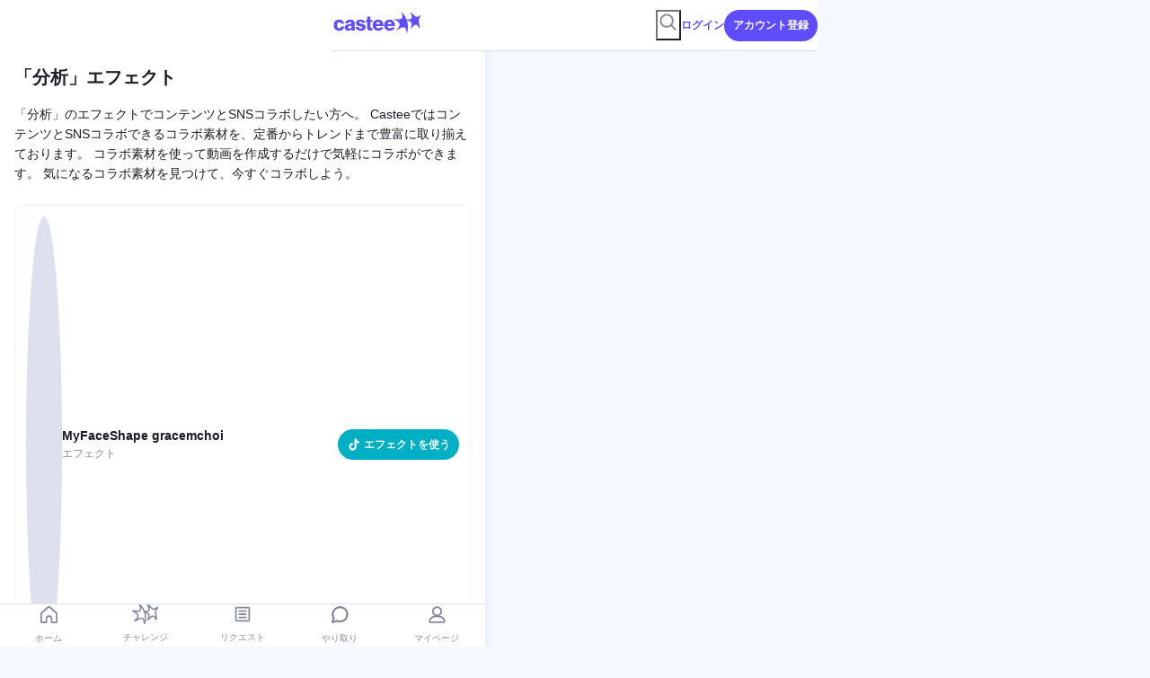

--- FILE ---
content_type: text/html; charset=UTF-8
request_url: https://castee.com/content/effect/tag/%E5%88%86%E6%9E%90
body_size: 10393
content:
<!DOCTYPE html>
<html lang="ja">
  <head prefix="og: http://ogp.me/ns# fb: http://ogp.me/ns/fb# website: http://ogp.me/ns/website#">
    
    <meta charset="utf-8" />
    <meta name="viewport" content="width=device-width, initial-scale=1" />
          <title>「分析」関連のエフェクト | Castee（キャスティ）</title>
        <link rel="canonical" href="https://castee.com/content/effect/tag/%E5%88%86%E6%9E%90"/>
        <meta name="description" content="「分析」関連のエフェクトページです。Casteeはクリエイターやインフルエンサー、企業、コンテンツなど様々な相手とSNS上でコラボできるサービスです。" />
    <meta property="og:url" content="https://castee.com/content/effect/tag/%E5%88%86%E6%9E%90" />
    <meta property="og:site_name" content="Castee（キャスティ）" />
    <meta property="og:type" content="article" />
    <meta property="og:title" content="「分析」関連のエフェクト | Castee（キャスティ）" />
    <meta property="og:description" content="「分析」関連のエフェクトページです。Casteeはクリエイターやインフルエンサー、企業、コンテンツなど様々な相手とSNS上でコラボできるサービスです。" />
          <meta property="og:image" content="https://castee.com/legacy/img/ogp/top_ogp.jpg" />
      <meta name="thumbnail" content="https://castee.com/legacy/img/ogp/top_ogp.jpg" />
      <meta name="twitter:card" content="summary_large_image"/>
        <meta name="twitter:site" content="@castee_jp"/>
    <meta name="twitter:description" content="「分析」関連のエフェクトページです。Casteeはクリエイターやインフルエンサー、企業、コンテンツなど様々な相手とSNS上でコラボできるサービスです。"/>
    <meta name="apple-mobile-web-app-title" content="「分析」関連のエフェクト" />
    <link rel="icon" href="https://castee.com/legacy/img/favicon/favicon.ico" sizes="any">
    <link rel="icon" href="https://castee.com/legacy/img/favicon/icon.svg" type="image/svg+xml">
    <link rel="apple-touch-icon" href="https://castee.com/legacy/img/favicon/apple-touch-icon.png">
    <meta name="csrf-token" content="MK2VrEvXRNQt4xelcTtvRAGT2eCYNaV7NxXrHVtl">
    <meta name="robots" content="all">
        <link rel="preconnect" href="https://fonts.googleapis.com">
    <link rel="preconnect" href="https://fonts.gstatic.com" crossorigin>
    <link
      href="https://fonts.googleapis.com/css2?family=Noto+Sans+JP:wght@400;700&family=Roboto:wght@400;700&display=swap"
      rel="stylesheet">
    
        <link rel="stylesheet" href="https://castee.com/legacy/css/cw-common.css?id=c7c97689adaf7e2cb7026675f9e47e25x1113" />
    
    
    
          <!-- Optimize Next -->
<script>(function(p,r,o,j,e,c,t,g){
p['_'+t]={};g=r.createElement('script');g.src='https://www.googletagmanager.com/gtm.js?id=GTM-'+t;r[o].prepend(g);
g=r.createElement('style');g.innerText='.'+e+t+'{visibility:hidden!important}';r[o].prepend(g);
r[o][j].add(e+t);setTimeout(function(){if(r[o][j].contains(e+t)){r[o][j].remove(e+t);p['_'+t]=0}},c)
})(window,document,'documentElement','classList','loading',2000,'KVL8QQNJ')</script>
<!-- End Optimize Next -->
      <!-- Google Tag Manager -->
<script>(function(w,d,s,l,i){w[l]=w[l]||[];w[l].push({'gtm.start':
new Date().getTime(),event:'gtm.js'});var f=d.getElementsByTagName(s)[0],
j=d.createElement(s),dl=l!='dataLayer'?'&l='+l:'';j.async=true;j.src=
'https://www.googletagmanager.com/gtm.js?id='+i+dl;f.parentNode.insertBefore(j,f);
})(window,document,'script','dataLayer','GTM-TDQG3BJ');</script>
<!-- End Google Tag Manager -->
      </head>

  <body class="content">
    
    <!-- Google Tag Manager (noscript) -->
<noscript><iframe src="https://www.googletagmanager.com/ns.html?id=GTM-TDQG3BJ"
height="0" width="0" style="display:none;visibility:hidden"></iframe></noscript>
<!-- End Google Tag Manager (noscript) -->
    
      <div class="container">
    <header class="header">
      
      
      <div class="header__in">
        <div class="header__left">
          <a href="https://castee.com">
                        <img src="https://castee.com/legacy/img/castee-logo.svg" alt="" width="100" height="24" decoding="async">
          </a>
        </div>
        
                  <div class="header-responsive__center">
            <form class="form__search js-search" method="GET" action="https://castee.com/search">
                            <button type="submit" class="form__search-submit button__flat" data-type="primary">
                検索
              </button>
              <input type="text" name="keyword" class="form__search-field js-search-input" placeholder="クリエイター名やキーワードでさがす"
                value="">
              <button type="button" class="form__search-keyword-delete js-search-keyword-delete">
                <img src="https://castee.com/legacy/img/icon/icon-cancel.svg" alt="" width="20" height="20">
              </button>
              <button type="button" class="form__search-close js-search-close">
                <img src="https://castee.com/legacy/img/icon/icon-remove-g.svg" alt="" width="24" height="24">
              </button>
            </form>
          </div>
                <div class="header__right">
          
                      <div class="tab-bar__item form__search-icon">
              <button type="button" class="tab-bar__link js-search-open" data-type="sp">
                <div class="tab-bar__icon">
                  <img src="https://castee.com/legacy/img/icon/icon-search.svg" alt="" width="24" height="24">
                </div>
              </button>
            </div>
                    <div class="header-responsive__guest">
            
            <div class="header__popup-wrap js-login-true" style="opacity: 0;">
              <p id="js-header-more">
                <img src="https://castee.com/legacy/img/dummy.svg" alt="" class="header__avatar js-header-user-picture" width="36" height="36" decoding="async">
              </p>
              <div class="header__popup-menu" id="js-more-contact">
                <a class="header__popup-menu-link js-header-user-link" href="">マイページ</a>
                                <a class="header__popup-menu-link" href="https://castee.com/balance/manage">売上・振込管理</a>
                <a class="header__popup-menu-link" href="https://castee.com/identification/edit">本人情報設定</a>
                <a class="header__popup-menu-link" href="https://castee.com/address/edit">郵送先設定</a>
                <a class="header__popup-menu-link" href="https://castee.com/bank-account/edit">振込口座設定</a>
                <a class="header__popup-menu-link" href="https://castee.com/connect-line">LINE連携</a>
                <a href="javascript:void(0)"
                  class="header__popup-menu-link js-logout"
                  data-title="ログアウトしますか？"
                  data-button-cancel="キャンセル"
                  data-button-submit="ログアウト"
                  data-style-submit="primary"
                  data-url="https://castee.com/logout"
                >ログアウト</a>
              </div>
            </div>
            
            <a href="https://castee.com/login" class="header__login js-login-false" style="display: none;">ログイン</a>
            <a href="https://castee.com/signup" class="button__flat js-signup js-login-false" style="display: none;" data-type="primary">アカウント登録</a>
          </div>
        </div>
      </div>
    </header>
    
    <main class="effect">
      <div class="effect-detail__container">
        <div class="effect-detail__containerInner">
          <div class="effect-detail__section">
            

            <h1 class="effect__title">「分析」エフェクト</h1>
            <p class="effect__text">
              「分析」のエフェクトでコンテンツとSNSコラボしたい方へ。
              CasteeではコンテンツとSNSコラボできるコラボ素材を、定番からトレンドまで豊富に取り揃えております。
              コラボ素材を使って動画を作成するだけで気軽にコラボができます。
              気になるコラボ素材を見つけて、今すぐコラボしよう。
            </p>

            
            <ul class="effect__list">
                              <li class="effect__listItem">
  <div class="effect__headingWrapper">
    <div class="effect__heading">
      <div class="effect__headingIcon">
                  <a href="https://castee.com/content/detail/MyFaceShapegracemchoi-gracemchoiS3B5Q6">
            <img src="https://castee.com/legacy/img/content-author.png" alt="">
          </a>
              </div>
      <div class="effect__headingBox">
        <a href="https://castee.com/content/detail/MyFaceShapegracemchoi-gracemchoiS3B5Q6">
          <h2 class="effect__headingTitle">MyFaceShape gracemchoi</h2>
          <p class="effect__headingCaption">エフェクト</p>
        </a>
      </div>
    </div>
    <a href="https://www.tiktok.com/sticker/MyFaceShape-gracemchoi-3310042?lang=ja-JP" target="_blank" class="effect__headingButton button__min" data-type="effect" data-ga-trigger="detail_source_url">エフェクトを使う</a>
  </div>
  <div class="effect__movies videos__list">
    <div class="videos__item" data-video-type="tiktok">
      <blockquote class="tiktok-embed" cite="https://www.tiktok.com/@syrianpsycho/video/7246105938191453482" data-video-id="7246105938191453482" style="max-width: 605px;min-width: 325px;" > <section> <a target="_blank" title="@syrianpsycho" href="https://www.tiktok.com/@syrianpsycho?refer=embed">@syrianpsycho</a> i reveal my glasses at the end 🤝📈 <a title="fyp" target="_blank" href="https://www.tiktok.com/tag/fyp?refer=embed">#fyp</a> <a title="based" target="_blank" href="https://www.tiktok.com/tag/based?refer=embed">#based</a> <a title="syrianpsycho" target="_blank" href="https://www.tiktok.com/tag/syrianpsycho?refer=embed">#syrianpsycho</a> <a title="selfimprovement" target="_blank" href="https://www.tiktok.com/tag/selfimprovement?refer=embed">#selfimprovement</a> <a title="glasses" target="_blank" href="https://www.tiktok.com/tag/glasses?refer=embed">#glasses</a> <a title="trending" target="_blank" href="https://www.tiktok.com/tag/trending?refer=embed">#trending</a> <a target="_blank" title="♬ I&#39;ll Do It (Sped Up Remix) - Heidi Montag" href="https://www.tiktok.com/music/I'll-Do-It-Sped-Up-Remix-7223831507327617026?refer=embed">♬ I&#39;ll Do It (Sped Up Remix) - Heidi Montag</a> </section> </blockquote> <script async src="https://www.tiktok.com/embed.js"></script>
    </div>
  </div>
  <div class="effect__links">
    <a href="https://www.tiktok.com/sticker/MyFaceShape-gracemchoi-3310042?lang=ja-JP" target="_blank" class="button__full" data-type="effect" data-ga-trigger="detail_source_url">このエフェクトを使う</a>
    <p class="effect__link"><a href="https://castee.com/content/detail/MyFaceShapegracemchoi-gracemchoiS3B5Q6">このエフェクトについてもっと見る</a></p>
  </div>
</li>
                              <li class="effect__listItem">
  <div class="effect__headingWrapper">
    <div class="effect__heading">
      <div class="effect__headingIcon">
                  <a href="https://castee.com/content/detail/FaceRatio-TikTokP9K9P4">
            <img src="https://castee.com/legacy/img/content-author.png" alt="">
          </a>
              </div>
      <div class="effect__headingBox">
        <a href="https://castee.com/content/detail/FaceRatio-TikTokP9K9P4">
          <h2 class="effect__headingTitle">Face Ratio</h2>
          <p class="effect__headingCaption">エフェクト</p>
        </a>
      </div>
    </div>
    <a href="https://www.tiktok.com/sticker/Face-Ratio-2151826?lang=ja-JP" target="_blank" class="effect__headingButton button__min" data-type="effect" data-ga-trigger="detail_source_url">エフェクトを使う</a>
  </div>
  <div class="effect__movies videos__list">
    <div class="videos__item" data-video-type="tiktok">
      <blockquote class="tiktok-embed" cite="https://www.tiktok.com/@depressedpollypocket/video/7156765654555692331" data-video-id="7156765654555692331" style="max-width: 605px;min-width: 325px;" > <section> <a target="_blank" title="@depressedpollypocket" href="https://www.tiktok.com/@depressedpollypocket?refer=embed">@depressedpollypocket</a> <a title="duet" target="_blank" href="https://www.tiktok.com/tag/duet?refer=embed">#duet</a> with @_christlike_1 <a title="stitch" target="_blank" href="https://www.tiktok.com/tag/stitch?refer=embed">#Stitch</a> <a target="_blank" title="♬ BILLIE EILISH. - Armani White" href="https://www.tiktok.com/music/BILLIE-EILISH-7096439256658233345?refer=embed">♬ BILLIE EILISH. - Armani White</a> </section> </blockquote> <script async src="https://www.tiktok.com/embed.js"></script>
    </div>
  </div>
  <div class="effect__links">
    <a href="https://www.tiktok.com/sticker/Face-Ratio-2151826?lang=ja-JP" target="_blank" class="button__full" data-type="effect" data-ga-trigger="detail_source_url">このエフェクトを使う</a>
    <p class="effect__link"><a href="https://castee.com/content/detail/FaceRatio-TikTokP9K9P4">このエフェクトについてもっと見る</a></p>
  </div>
</li>
                              <li class="effect__listItem">
  <div class="effect__headingWrapper">
    <div class="effect__heading">
      <div class="effect__headingIcon">
                  <a href="https://castee.com/content/detail/COLORANALYSISgracemchoi-gracemchoiB1C8Y7">
            <img src="https://castee.com/legacy/img/content-author.png" alt="">
          </a>
              </div>
      <div class="effect__headingBox">
        <a href="https://castee.com/content/detail/COLORANALYSISgracemchoi-gracemchoiB1C8Y7">
          <h2 class="effect__headingTitle">COLOR ANALYSIS gracemchoi</h2>
          <p class="effect__headingCaption">エフェクト</p>
        </a>
      </div>
    </div>
    <a href="https://www.tiktok.com/sticker/COLOR-ANALYSIS-gracemchoi-1880906?lang=ja-JP" target="_blank" class="effect__headingButton button__min" data-type="effect" data-ga-trigger="detail_source_url">エフェクトを使う</a>
  </div>
  <div class="effect__movies videos__list">
    <div class="videos__item" data-video-type="tiktok">
      <blockquote class="tiktok-embed" cite="https://www.tiktok.com/@zomtichamakeover/video/7085952739674508571" data-video-id="7085952739674508571" style="max-width: 605px;min-width: 325px;" > <section> <a target="_blank" title="@zomtichamakeover" href="https://www.tiktok.com/@zomtichamakeover?refer=embed">@zomtichamakeover</a> <a title="สติตช์กับ" target="_blank" href="https://www.tiktok.com/tag/%E0%B8%AA%E0%B8%95%E0%B8%B4%E0%B8%95%E0%B8%8A%E0%B9%8C%E0%B8%81%E0%B8%B1%E0%B8%9A?refer=embed">#สติตช์กับ</a> @Nami <a title="tiktokสาดสาด" target="_blank" href="https://www.tiktok.com/tag/tiktok%E0%B8%AA%E0%B8%B2%E0%B8%94%E0%B8%AA%E0%B8%B2%E0%B8%94?refer=embed">#tiktokสาดสาด</a> <a title="สงแกรนด์" target="_blank" href="https://www.tiktok.com/tag/%E0%B8%AA%E0%B8%87%E0%B9%81%E0%B8%81%E0%B8%A3%E0%B8%99%E0%B8%94%E0%B9%8C?refer=embed">#สงแกรนด์</a> <a title="tiktokuni" target="_blank" href="https://www.tiktok.com/tag/tiktokuni?refer=embed">#tiktokuni</a> <a target="_blank" title="♬ My Name Is - D Billions" href="https://www.tiktok.com/music/My-Name-Is-6896221138586699778?refer=embed">♬ My Name Is - D Billions</a> </section> </blockquote> <script async src="https://www.tiktok.com/embed.js"></script>
    </div>
  </div>
  <div class="effect__links">
    <a href="https://www.tiktok.com/sticker/COLOR-ANALYSIS-gracemchoi-1880906?lang=ja-JP" target="_blank" class="button__full" data-type="effect" data-ga-trigger="detail_source_url">このエフェクトを使う</a>
    <p class="effect__link"><a href="https://castee.com/content/detail/COLORANALYSISgracemchoi-gracemchoiB1C8Y7">このエフェクトについてもっと見る</a></p>
  </div>
</li>
                              <li class="effect__listItem">
  <div class="effect__headingWrapper">
    <div class="effect__heading">
      <div class="effect__headingIcon">
                  <a href="https://castee.com/content/detail/coloranalysis-magnifisensesG9R5B9">
            <img src="https://castee.com/legacy/img/content-author.png" alt="">
          </a>
              </div>
      <div class="effect__headingBox">
        <a href="https://castee.com/content/detail/coloranalysis-magnifisensesG9R5B9">
          <h2 class="effect__headingTitle">color analysis</h2>
          <p class="effect__headingCaption">エフェクト</p>
        </a>
      </div>
    </div>
    <a href="https://www.tiktok.com/sticker/color-analysis-182024321?lang=ja-JP" target="_blank" class="effect__headingButton button__min" data-type="effect" data-ga-trigger="detail_source_url">エフェクトを使う</a>
  </div>
  <div class="effect__movies videos__list">
    <div class="videos__item" data-video-type="tiktok">
      <blockquote class="tiktok-embed" cite="https://www.tiktok.com/@pinopino403/video/7336100625622617351" data-video-id="7336100625622617351" style="max-width: 605px;min-width: 325px;" > <section> <a target="_blank" title="@pinopino403" href="https://www.tiktok.com/@pinopino403?refer=embed">@pinopino403</a> お洋服探しにいい🎨💕<a title="パーソナルカラー診断" target="_blank" href="https://www.tiktok.com/tag/%E3%83%91%E3%83%BC%E3%82%BD%E3%83%8A%E3%83%AB%E3%82%AB%E3%83%A9%E3%83%BC%E8%A8%BA%E6%96%AD?refer=embed">#パーソナルカラー診断</a> <a title="女の子あるある" target="_blank" href="https://www.tiktok.com/tag/%E5%A5%B3%E3%81%AE%E5%AD%90%E3%81%82%E3%82%8B%E3%81%82%E3%82%8B?refer=embed">#女の子あるある</a> <a title="美容" target="_blank" href="https://www.tiktok.com/tag/%E7%BE%8E%E5%AE%B9?refer=embed">#美容</a> <a title="ファッション" target="_blank" href="https://www.tiktok.com/tag/%E3%83%95%E3%82%A1%E3%83%83%E3%82%B7%E3%83%A7%E3%83%B3?refer=embed">#ファッション</a> <a target="_blank" title="♬ Parade der Zinnsoldaten &#47; Hammond Organ(822574) - KeySets" href="https://www.tiktok.com/music/Parade-der-Zinnsoldaten-Hammond-Organ-822574-6839727311793686530?refer=embed">♬ Parade der Zinnsoldaten &#47; Hammond Organ(822574) - KeySets</a> </section> </blockquote> <script async src="https://www.tiktok.com/embed.js"></script>
    </div>
  </div>
  <div class="effect__links">
    <a href="https://www.tiktok.com/sticker/color-analysis-182024321?lang=ja-JP" target="_blank" class="button__full" data-type="effect" data-ga-trigger="detail_source_url">このエフェクトを使う</a>
    <p class="effect__link"><a href="https://castee.com/content/detail/coloranalysis-magnifisensesG9R5B9">このエフェクトについてもっと見る</a></p>
  </div>
</li>
                          </ul>

            <p class="effect-pagination__count">
  4件中 1~4件を表示
</p>


            <div class="effect-detail__tagList">
  <div class="effect-detail__tagListItem">
    <div class="effect__tagListTitle-wrapper">
      <h3 class="effect__tagListTitle">注目のエフェクトカテゴリー</h3>
      <a href="https://castee.com/content/effect/category" class="more">もっと見る</a>
    </div>
    <div class="effect-detail__tags">
      <ul class="tag__list" role="list">
                  <li class="tag__item">
            <a href="https://castee.com/content/effect/category/creation">
              創作
            </a>
          </li>
                  <li class="tag__item">
            <a href="https://castee.com/content/effect/category/tools">
              ツール
            </a>
          </li>
                  <li class="tag__item">
            <a href="https://castee.com/content/effect/category/effecthouse">
              EffectHouse
            </a>
          </li>
                  <li class="tag__item">
            <a href="https://castee.com/content/effect/category/funny">
              おもしろ
            </a>
          </li>
                  <li class="tag__item">
            <a href="https://castee.com/content/effect/category/appearance">
              外見
            </a>
          </li>
              </ul>
    </div>
  </div>
  <div class="effect-detail__tagListItem">
    <div class="effect__tagListTitle-wrapper">
      <h3 class="effect__tagListTitle">注目のエフェクトタグ</h3>
      <a href="https://castee.com/content/effect/tag" class="more">もっと見る</a>
    </div>
    <div class="effect-detail__tags">
      <ul class="tag__list" role="list">
                  <li class="tag__item">
            <a href="https://castee.com/content/effect/tag/%E3%81%9D%E3%81%B0%E3%81%8B%E3%81%99">
              #そばかす
            </a>
          </li>
                  <li class="tag__item">
            <a href="https://castee.com/content/effect/tag/%E3%81%BE%E3%81%A4%E3%81%92">
              #まつげ
            </a>
          </li>
                  <li class="tag__item">
            <a href="https://castee.com/content/effect/tag/400M%E4%BB%B6%E4%BB%A5%E4%B8%8A%E6%8A%95%E7%A8%BF">
              #400M件以上投稿
            </a>
          </li>
                  <li class="tag__item">
            <a href="https://castee.com/content/effect/tag/%E3%83%95%E3%83%AD%E3%83%B3%E3%83%88">
              #フロント
            </a>
          </li>
                  <li class="tag__item">
            <a href="https://castee.com/content/effect/tag/%E5%85%89">
              #光
            </a>
          </li>
              </ul>
    </div>
  </div>
</div>
          </div>
        </div>

        
          <div class="effect-detail__breadcrumb-wrapper">
            <div class="effect-detail__breadcrumb">
              <div class="breadcrumb ">
  <span class="breadcrumb__item">
    <a href="https://castee.com" class="">Castee（キャスティ）TOP</a>
  </span>

      <span class="breadcrumb__item">
              <a href="https://castee.com/content/effect" class="">エフェクト</a>
          </span>
      <span class="breadcrumb__item">
              <a href="https://castee.com/content/effect/tag" class="">タグ</a>
          </span>
      <span class="breadcrumb__item">
              分析
          </span>
  </div>
            </div>
          </div>
        
      </div>
    </main>

          <nav class="tab-bar ">
  <ul class="tab-bar__list" role="list">
    
    <li class="tab-bar__item">
      <a href="https://castee.com" class="tab-bar__link" data-type="">
        <div class="tab-bar__icon">
          <img src="https://castee.com/legacy/img/icon/icon-home.svg?v2"
            alt="ホーム" width="23" height="23" decoding="async">
        </div>
        <span class="tab-bar__text">ホーム</span>
      </a>
    </li>

    
    <li class="tab-bar__item js-tab-bar-challenge">
      
      <div class="tab-bar__balloon-wrapper" style="display: none;">
        <div class="tab-bar__balloon js-tab-bar-challenge-balloon-count"></div>
      </div>
      <a href="https://castee.com/challenge" class="tab-bar__link" data-type="">
        <div class="tab-bar__icon">
          
          <span class="tab-bar__notification is-challenge" style="display: none;">
            <span class="tab-bar__count js-tab-bar-challenge-badge-count"></span>
          </span>
                    
          <img src="https://castee.com/legacy/img/icon/icon-challenge.svg"
            class="js-tab-bar-challenge-icon"
            alt="リクエスト" width="32" height="22" decoding="async">
        </div>
        <span class="tab-bar__text">チャレンジ</span>
      </a>
    </li>

    
    <li class="tab-bar__item">
      <a href="https://castee.com/deal-receive" class="tab-bar__link" data-type="">
        <div class="tab-bar__icon">
          
          <span class="tab-bar__notification" style="display: none;">
            <span class="tab-bar__count js-tab-bar-request-badge-count"></span>
          </span>
          <img src="https://castee.com/legacy/img/icon/icon-list.svg?v2"
            alt="リクエスト" width="22" height="22" decoding="async">
        </div>
        <span class="tab-bar__text">リクエスト</span>
      </a>
    </li>

    
    <li class="tab-bar__item">
      <a href="https://castee.com/deal-chat-list" class="tab-bar__link" data-type="">
        <div class="tab-bar__icon">
          
          <span class="tab-bar__notification" style="display: none;">
            <span class="tab-bar__count js-tab-bar-chat-badge-count"></span>
          </span>
                    
          <img src="https://castee.com/legacy/img/icon/icon-chat.svg"
            class="js-tab-bar-chat-icon"
            alt="やり取り" width="23" height="23" decoding="async">
        </div>
        <span class="tab-bar__text">やり取り</span>
      </a>
    </li>

    
    <li class="tab-bar__item">
      <a href="https://castee.com/mypage" class="tab-bar__link">
        <div class="tab-bar__icon">
          <img src="https://castee.com/legacy/img/icon/icon-mypage.svg"
            alt="マイページ" width="23" height="23" decoding="async">
        </div>
        <span class="tab-bar__text">マイページ</span>
      </a>
    </li>
  </ul>
</nav>
    
          <footer class="footer footer-renew ">
  <div class="effect-search">
    <p class="effect-search__title">探す</p>
    <div class="effect-search__list">
      
      <div class="effect-search__listItem">
        <div class="effect-search__listItemButton js-collapse-button-no-scroll js-sidebar-button">
          クリエイター
        </div>
        <div class="effect-search__subList">
          <div class="effect-search__subListItem">

            
            <div class="effect-search__item">
              <a href="https://castee.com/category" class="effect-search__itemTitle">カテゴリーから探す</a>
              <div class="effect-search__itemContent">
                                  <a href="https://castee.com/category/entertainment" class="effect-search__itemCategory">エンタメ</a>
                                  <a href="https://castee.com/category/health" class="effect-search__itemCategory">ヘルス・フィットネス</a>
                                  <a href="https://castee.com/category/dance" class="effect-search__itemCategory">ダンス</a>
                                  <a href="https://castee.com/category/beauty" class="effect-search__itemCategory">ビューティー</a>
                                  <a href="https://castee.com/category/fashion" class="effect-search__itemCategory">ファッション</a>
                                  <a href="https://castee.com/category/outdoor" class="effect-search__itemCategory">アウトドア</a>
                                  <a href="https://castee.com/category/family" class="effect-search__itemCategory">ファミリー・キッズ</a>
                                  <a href="https://castee.com/category/food" class="effect-search__itemCategory">フード</a>
                                  <a href="https://castee.com/category/lifestyle" class="effect-search__itemCategory">ライフスタイル</a>
                                  <a href="https://castee.com/category/music" class="effect-search__itemCategory">音楽</a>
                                  <a href="https://castee.com/category/business" class="effect-search__itemCategory">ビジネス</a>
                                  <a href="https://castee.com/category/sport" class="effect-search__itemCategory">スポーツ</a>
                                  <a href="https://castee.com/category/model" class="effect-search__itemCategory">モデル</a>
                                  <a href="https://castee.com/category/travel" class="effect-search__itemCategory">旅</a>
                                  <a href="https://castee.com/category/couple" class="effect-search__itemCategory">夫婦・カップル</a>
                                  <a href="https://castee.com/category/game" class="effect-search__itemCategory">ゲーム</a>
                                  <a href="https://castee.com/category/animal" class="effect-search__itemCategory">ペット・動物</a>
                                  <a href="https://castee.com/category/cosplay" class="effect-search__itemCategory">コスプレ</a>
                                  <a href="https://castee.com/category/follower_1m" class="effect-search__itemCategory">フォロワー　100万人</a>
                                  <a href="https://castee.com/category/follower_100k" class="effect-search__itemCategory">フォロワー　10万人</a>
                                  <a href="https://castee.com/category/follower_10k" class="effect-search__itemCategory">フォロワー　1万人</a>
                                  <a href="https://castee.com/category/youtuber_1m" class="effect-search__itemCategory">YouTuber　100万人</a>
                                  <a href="https://castee.com/category/youtuber_100k" class="effect-search__itemCategory">YouTuber　10万人</a>
                                  <a href="https://castee.com/category/youtuber_10k" class="effect-search__itemCategory">YouTuber　1万人</a>
                                  <a href="https://castee.com/category/tiktoker_1m" class="effect-search__itemCategory">TikToker　100万人</a>
                                  <a href="https://castee.com/category/tiktoker_100k" class="effect-search__itemCategory">TikToker　10万人</a>
                                  <a href="https://castee.com/category/tiktoker_10k" class="effect-search__itemCategory">TikToker　1万人</a>
                                  <a href="https://castee.com/category/instagrammer_100k" class="effect-search__itemCategory">インスタグラマー　10万人</a>
                                  <a href="https://castee.com/category/instagrammer_10k" class="effect-search__itemCategory">インスタグラマー　1万人</a>
                                  <a href="https://castee.com/category/act" class="effect-search__itemCategory">演技・役者</a>
                                  <a href="https://castee.com/category/cooking" class="effect-search__itemCategory">料理</a>
                                  <a href="https://castee.com/category/gourmet" class="effect-search__itemCategory">グルメ</a>
                                  <a href="https://castee.com/category/cafe" class="effect-search__itemCategory">カフェ・スイーツ</a>
                                  <a href="https://castee.com/category/diet" class="effect-search__itemCategory">ダイエット</a>
                                  <a href="https://castee.com/category/training" class="effect-search__itemCategory">トレーニング</a>
                                  <a href="https://castee.com/category/mother" class="effect-search__itemCategory">ママ</a>
                                  <a href="https://castee.com/category/shoot" class="effect-search__itemCategory">写真・映像</a>
                                  <a href="https://castee.com/category/domestic" class="effect-search__itemCategory">ご当地</a>
                                  <a href="https://castee.com/category/live" class="effect-search__itemCategory">ライブ配信</a>
                              </div>
            </div>

            
            <div class="effect-search__item">
              <a href="https://castee.com/sns" class="effect-search__itemTitle">SNSから探す</a>
              <div class="effect-search__itemContent">
                                                      <a href="https://castee.com/sns/youtube" class="effect-search__itemCategory">YouTube</a>
                                                                        <a href="https://castee.com/sns/tiktok" class="effect-search__itemCategory">TikTok</a>
                                                                        <a href="https://castee.com/sns/instagram" class="effect-search__itemCategory">Instagram</a>
                                                     
                    <a href="https://castee.com/sns/x" class="effect-search__itemCategory">X(旧：Twitter)</a>
                                                                        <a href="https://castee.com/sns/twitch" class="effect-search__itemCategory">Twitch</a>
                                                </div>
            </div>

            
            <div class="effect-search__item">
              <a href="https://castee.com/creator" class="effect-search__itemTitle">50音から探す</a>
              <div class="effect-search__itemContent">
                                  <a href="https://castee.com/creator/あ" class="effect-search__itemCategory">あ</a>
                                  <a href="https://castee.com/creator/い" class="effect-search__itemCategory">い</a>
                                  <a href="https://castee.com/creator/う" class="effect-search__itemCategory">う</a>
                                  <a href="https://castee.com/creator/え" class="effect-search__itemCategory">え</a>
                                  <a href="https://castee.com/creator/お" class="effect-search__itemCategory">お</a>
                                  <a href="https://castee.com/creator/か" class="effect-search__itemCategory">か</a>
                                  <a href="https://castee.com/creator/き" class="effect-search__itemCategory">き</a>
                                  <a href="https://castee.com/creator/く" class="effect-search__itemCategory">く</a>
                                  <a href="https://castee.com/creator/け" class="effect-search__itemCategory">け</a>
                                  <a href="https://castee.com/creator/こ" class="effect-search__itemCategory">こ</a>
                                  <a href="https://castee.com/creator/さ" class="effect-search__itemCategory">さ</a>
                                  <a href="https://castee.com/creator/し" class="effect-search__itemCategory">し</a>
                                  <a href="https://castee.com/creator/す" class="effect-search__itemCategory">す</a>
                                  <a href="https://castee.com/creator/せ" class="effect-search__itemCategory">せ</a>
                                  <a href="https://castee.com/creator/そ" class="effect-search__itemCategory">そ</a>
                                  <a href="https://castee.com/creator/た" class="effect-search__itemCategory">た</a>
                                  <a href="https://castee.com/creator/ち" class="effect-search__itemCategory">ち</a>
                                  <a href="https://castee.com/creator/つ" class="effect-search__itemCategory">つ</a>
                                  <a href="https://castee.com/creator/て" class="effect-search__itemCategory">て</a>
                                  <a href="https://castee.com/creator/と" class="effect-search__itemCategory">と</a>
                                  <a href="https://castee.com/creator/な" class="effect-search__itemCategory">な</a>
                                  <a href="https://castee.com/creator/に" class="effect-search__itemCategory">に</a>
                                  <a href="https://castee.com/creator/ぬ" class="effect-search__itemCategory">ぬ</a>
                                  <a href="https://castee.com/creator/ね" class="effect-search__itemCategory">ね</a>
                                  <a href="https://castee.com/creator/の" class="effect-search__itemCategory">の</a>
                                  <a href="https://castee.com/creator/は" class="effect-search__itemCategory">は</a>
                                  <a href="https://castee.com/creator/ひ" class="effect-search__itemCategory">ひ</a>
                                  <a href="https://castee.com/creator/ふ" class="effect-search__itemCategory">ふ</a>
                                  <a href="https://castee.com/creator/へ" class="effect-search__itemCategory">へ</a>
                                  <a href="https://castee.com/creator/ほ" class="effect-search__itemCategory">ほ</a>
                                  <a href="https://castee.com/creator/ま" class="effect-search__itemCategory">ま</a>
                                  <a href="https://castee.com/creator/み" class="effect-search__itemCategory">み</a>
                                  <a href="https://castee.com/creator/む" class="effect-search__itemCategory">む</a>
                                  <a href="https://castee.com/creator/め" class="effect-search__itemCategory">め</a>
                                  <a href="https://castee.com/creator/も" class="effect-search__itemCategory">も</a>
                                  <a href="https://castee.com/creator/や" class="effect-search__itemCategory">や</a>
                                  <a href="https://castee.com/creator/ゆ" class="effect-search__itemCategory">ゆ</a>
                                  <a href="https://castee.com/creator/よ" class="effect-search__itemCategory">よ</a>
                                  <a href="https://castee.com/creator/ら" class="effect-search__itemCategory">ら</a>
                                  <a href="https://castee.com/creator/り" class="effect-search__itemCategory">り</a>
                                  <a href="https://castee.com/creator/る" class="effect-search__itemCategory">る</a>
                                  <a href="https://castee.com/creator/れ" class="effect-search__itemCategory">れ</a>
                                  <a href="https://castee.com/creator/ろ" class="effect-search__itemCategory">ろ</a>
                                  <a href="https://castee.com/creator/わ" class="effect-search__itemCategory">わ</a>
                                  <a href="https://castee.com/creator/を" class="effect-search__itemCategory">を</a>
                                  <a href="https://castee.com/creator/ん" class="effect-search__itemCategory">ん</a>
                              </div>
            </div>

          </div>
        </div>
      </div>

      
      
      <div class="effect-search__listItem">
        <div class="effect-search__listItemButton js-collapse-button-no-scroll js-sidebar-button">
          エフェクト
        </div>
        <div class="effect-search__subList">
          <div class="effect-search__subListItem">
            
            <div class="effect-search__item">
              <a href="https://castee.com/content/effect" class="effect-search__itemTitle">エフェクトトップ</a>
            </div>
            
            <div class="effect-search__item">
              <a href="https://castee.com/content/effect/category" class="effect-search__itemTitle">カテゴリー</a>
              <div class="effect-search__itemContent">
                                                    <a href="https://castee.com/content/effect/category/creation" class="effect-search__itemCategory">創作</a>
                                                    <a href="https://castee.com/content/effect/category/tools" class="effect-search__itemCategory">ツール</a>
                                                    <a href="https://castee.com/content/effect/category/effecthouse" class="effect-search__itemCategory">EffectHouse</a>
                                                    <a href="https://castee.com/content/effect/category/funny" class="effect-search__itemCategory">おもしろ</a>
                                                    <a href="https://castee.com/content/effect/category/appearance" class="effect-search__itemCategory">外見</a>
                                                    <a href="https://castee.com/content/effect/category/interactive" class="effect-search__itemCategory">インタラクティブ</a>
                                                    <a href="https://castee.com/content/effect/category/atmosphere" class="effect-search__itemCategory">雰囲気</a>
                                                    <a href="https://castee.com/content/effect/category/animal" class="effect-search__itemCategory">動物</a>
                                                    <a href="https://castee.com/content/effect/category/green-screen" class="effect-search__itemCategory">グリーンスクリーン</a>
                                                    <a href="https://castee.com/content/effect/category/accessories" class="effect-search__itemCategory">アクセサリー</a>
                                                    <a href="https://castee.com/content/effect/category/editing" class="effect-search__itemCategory">編集</a>
                                                    <a href="https://castee.com/content/effect/category/ar" class="effect-search__itemCategory">AR</a>
                                                    <a href="https://castee.com/content/effect/category/music" class="effect-search__itemCategory">音楽</a>
                                                    <a href="https://castee.com/content/effect/category/characters" class="effect-search__itemCategory">キャラクター</a>
                                                    <a href="https://castee.com/content/effect/category/events" class="effect-search__itemCategory">イベント</a>
                                                                      <a href="https://castee.com/content/effect/category/game" class="effect-search__itemCategory">ゲーム</a>
                                                    <a href="https://castee.com/content/effect/category/shindan" class="effect-search__itemCategory">診断</a>
                              </div>
            </div>
            
            <div class="effect-search__item">
              <a href="https://castee.com/content/effect/tag" class="effect-search__itemTitle">タグ</a>
              <div class="effect-search__itemContent">
                                  <a href="https://castee.com/content/effect/tag/10M%E4%BB%B6%E4%BB%A5%E4%B8%8A%E6%8A%95%E7%A8%BF" class="effect-search__itemCategory">10M件以上投稿</a>
                                  <a href="https://castee.com/content/effect/tag/1M%E4%BB%B6%E4%BB%A5%E4%B8%8A%E6%8A%95%E7%A8%BF" class="effect-search__itemCategory">1M件以上投稿</a>
                                  <a href="https://castee.com/content/effect/tag/100K%E4%BB%B6%E4%BB%A5%E4%B8%8A%E6%8A%95%E7%A8%BF" class="effect-search__itemCategory">100K件以上投稿</a>
                                  <a href="https://castee.com/content/effect/tag/%E5%8F%AF%E6%84%9B%E3%81%84" class="effect-search__itemCategory">可愛い</a>
                                  <a href="https://castee.com/content/effect/tag/%E3%82%B9%E3%82%BF%E3%82%A4%E3%83%AB" class="effect-search__itemCategory">スタイル</a>
                                  <a href="https://castee.com/content/effect/tag/%E7%8C%AB" class="effect-search__itemCategory">猫</a>
                                  <a href="https://castee.com/content/effect/tag/AI" class="effect-search__itemCategory">AI</a>
                                  <a href="https://castee.com/content/effect/tag/%E3%83%A1%E3%82%A4%E3%82%AF" class="effect-search__itemCategory">メイク</a>
                                  <a href="https://castee.com/content/effect/tag/%E3%82%B2%E3%83%BC%E3%83%A0" class="effect-search__itemCategory">ゲーム</a>
                                  <a href="https://castee.com/content/effect/tag/%E8%87%AA%E7%84%B6" class="effect-search__itemCategory">自然</a>
                                  <a href="https://castee.com/content/effect/tag/%E8%89%B2" class="effect-search__itemCategory">色</a>
                                  <a href="https://castee.com/content/effect/tag/%E7%BE%8E%E5%AE%B9" class="effect-search__itemCategory">美容</a>
                                  <a href="https://castee.com/content/effect/tag/%E3%81%BC%E3%81%8B%E3%81%97" class="effect-search__itemCategory">ぼかし</a>
                              </div>
            </div>
          </div>
        </div>
      </div>

      
      <div class="effect-search__listItem">
        <div class="effect-search__listItemButton js-collapse-button-no-scroll js-sidebar-button">
          楽曲
        </div>
        <div class="effect-search__subList">
          <div class="effect-search__subListItem">
            
            <div class="effect-search__item">
              <a href="https://castee.com/content/music" class="effect-search__itemTitle">楽曲トップ</a>
            </div>
            
            <div class="effect-search__item">
              <a href="https://castee.com/content/music/category" class="effect-search__itemTitle">カテゴリー</a>
              <div class="effect-search__itemContent">
                                                    <a href="https://castee.com/content/music/category/pops" class="effect-search__itemCategory">ポップス</a>
                                                    <a href="https://castee.com/content/music/category/techno" class="effect-search__itemCategory">テクノ</a>
                                                    <a href="https://castee.com/content/music/category/easy-listening" class="effect-search__itemCategory">イージーリスニング</a>
                                                    <a href="https://castee.com/content/music/category/hip-hop-rap" class="effect-search__itemCategory">ヒップホップ/ラップ</a>
                                                    <a href="https://castee.com/content/music/category/jazz" class="effect-search__itemCategory">ジャズ</a>
                                                    <a href="https://castee.com/content/music/category/childrens-folk-songs" class="effect-search__itemCategory">童謡・民謡</a>
                                                    <a href="https://castee.com/content/music/category/traditional-music" class="effect-search__itemCategory">伝統音楽</a>
                                                    <a href="https://castee.com/content/music/category/classical" class="effect-search__itemCategory">クラシック</a>
                                                                      <a href="https://castee.com/content/music/category/instrumental" class="effect-search__itemCategory">インストゥルメンタル</a>
                                                    <a href="https://castee.com/content/music/category/rock" class="effect-search__itemCategory">ロック</a>
                                                    <a href="https://castee.com/content/music/category/vocaloid" class="effect-search__itemCategory">ボカロ</a>
                              </div>
            </div>
            
            <div class="effect-search__item">
              <a href="https://castee.com/content/music/tag" class="effect-search__itemTitle">タグ</a>
              <div class="effect-search__itemContent">
                                  <a href="https://castee.com/content/music/tag/1K%E4%BB%B6%E4%BB%A5%E4%B8%8A%E6%8A%95%E7%A8%BF" class="effect-search__itemCategory">1K件以上投稿</a>
                                  <a href="https://castee.com/content/music/tag/51%E7%A7%92%E3%81%8B%E3%82%8960%E7%A7%92" class="effect-search__itemCategory">51秒から60秒</a>
                                  <a href="https://castee.com/content/music/tag/10K%E4%BB%B6%E4%BB%A5%E4%B8%8A%E6%8A%95%E7%A8%BF" class="effect-search__itemCategory">10K件以上投稿</a>
                                  <a href="https://castee.com/content/music/tag/11%E7%A7%92%E3%81%8B%E3%82%8920%E7%A7%92" class="effect-search__itemCategory">11秒から20秒</a>
                                  <a href="https://castee.com/content/music/tag/10%E7%A7%92%E4%BB%A5%E4%B8%8B" class="effect-search__itemCategory">10秒以下</a>
                                  <a href="https://castee.com/content/music/tag/100K%E4%BB%B6%E4%BB%A5%E4%B8%8A%E6%8A%95%E7%A8%BF" class="effect-search__itemCategory">100K件以上投稿</a>
                                  <a href="https://castee.com/content/music/tag/1%E5%88%86%E4%BB%A5%E4%B8%8A" class="effect-search__itemCategory">1分以上</a>
                                  <a href="https://castee.com/content/music/tag/%E5%95%86%E7%94%A8%E5%88%A9%E7%94%A8" class="effect-search__itemCategory">商用利用</a>
                                  <a href="https://castee.com/content/music/tag/%E6%A5%BD%E3%81%97%E3%81%84" class="effect-search__itemCategory">楽しい</a>
                                  <a href="https://castee.com/content/music/tag/21%E7%A7%92%E3%81%8B%E3%82%8930%E7%A7%92" class="effect-search__itemCategory">21秒から30秒</a>
                                  <a href="https://castee.com/content/music/tag/31%E7%A7%92%E3%81%8B%E3%82%8940%E7%A7%92" class="effect-search__itemCategory">31秒から40秒</a>
                                  <a href="https://castee.com/content/music/tag/%E3%83%80%E3%82%A4%E3%83%8A%E3%83%9F%E3%83%83%E3%82%AF" class="effect-search__itemCategory">ダイナミック</a>
                                  <a href="https://castee.com/content/music/tag/41%E7%A7%92%E3%81%8B%E3%82%8950%E7%A7%92" class="effect-search__itemCategory">41秒から50秒</a>
                                  <a href="https://castee.com/content/music/tag/1M%E4%BB%B6%E4%BB%A5%E4%B8%8A%E6%8A%95%E7%A8%BF" class="effect-search__itemCategory">1M件以上投稿</a>
                                  <a href="https://castee.com/content/music/tag/%E9%9D%99%E3%81%8B" class="effect-search__itemCategory">静か</a>
                                  <a href="https://castee.com/content/music/tag/%E6%82%B2%E3%81%97%E3%81%84" class="effect-search__itemCategory">悲しい</a>
                                  <a href="https://castee.com/content/music/tag/%E5%8F%AF%E6%84%9B%E3%81%84" class="effect-search__itemCategory">可愛い</a>
                                  <a href="https://castee.com/content/music/tag/%E3%82%A8%E3%82%AD%E3%82%B5%E3%82%A4%E3%83%86%E3%82%A3%E3%83%B3%E3%82%B0" class="effect-search__itemCategory">エキサイティング</a>
                              </div>
            </div>
          </div>
        </div>
      </div>

      
      <div class="effect-search__listItem">
        <div class="effect-search__listItemButton js-collapse-button-no-scroll js-sidebar-button">
          デュエット
        </div>
        <div class="effect-search__subList">
          <div class="effect-search__subListItem">
            
            <div class="effect-search__item">
              <a href="https://castee.com/content/duet" class="effect-search__itemTitle">デュエットトップ</a>
            </div>
            
            <div class="effect-search__item">
              <a href="https://castee.com/content/duet/category" class="effect-search__itemTitle">カテゴリー</a>
              <div class="effect-search__itemContent">
                                                    <a href="https://castee.com/content/duet/category/pops" class="effect-search__itemCategory">ポップス</a>
                                                    <a href="https://castee.com/content/duet/category/indies" class="effect-search__itemCategory">インディーズ</a>
                                                    <a href="https://castee.com/content/duet/category/easy-listening" class="effect-search__itemCategory">イージーリスニング</a>
                                                    <a href="https://castee.com/content/duet/category/hip-hop-rap" class="effect-search__itemCategory">ヒップホップ/ラップ</a>
                                                    <a href="https://castee.com/content/duet/category/rnb-soul-music" class="effect-search__itemCategory">R&amp;B/ソウルミュージック</a>
                                                </div>
            </div>
            
            <div class="effect-search__item">
              <a href="https://castee.com/content/duet/tag" class="effect-search__itemTitle">タグ</a>
              <div class="effect-search__itemContent">
                                  <a href="https://castee.com/content/duet/tag/%E3%82%86%E3%81%A3%E3%81%9F%E3%82%8A" class="effect-search__itemCategory">ゆったり</a>
                                  <a href="https://castee.com/content/duet/tag/%E3%83%90%E3%83%A9%E3%83%B3%E3%82%B9%E3%81%AE%E8%89%AF%E3%81%84" class="effect-search__itemCategory">バランスの良い</a>
                                  <a href="https://castee.com/content/duet/tag/%E3%83%95%E3%82%A1%E3%82%B9%E3%83%88%E3%83%86%E3%83%B3%E3%83%9D" class="effect-search__itemCategory">ファストテンポ</a>
                                  <a href="https://castee.com/content/duet/tag/%E8%90%BD%E3%81%A1%E7%9D%80%E3%81%84%E3%81%9F" class="effect-search__itemCategory">落ち着いた</a>
                                  <a href="https://castee.com/content/duet/tag/%E3%83%AA%E3%82%BA%E3%83%9F%E3%83%83%E3%82%AF" class="effect-search__itemCategory">リズミック</a>
                                  <a href="https://castee.com/content/duet/tag/%E3%83%8F%E3%82%A4%E3%82%A8%E3%83%8A%E3%82%B8%E3%83%BC" class="effect-search__itemCategory">ハイエナジー</a>
                                  <a href="https://castee.com/content/duet/tag/%E3%83%91%E3%83%AF%E3%83%95%E3%83%AB" class="effect-search__itemCategory">パワフル</a>
                                  <a href="https://castee.com/content/duet/tag/%E3%83%9F%E3%83%87%E3%82%A3%E3%82%A2%E3%83%A0%E3%83%86%E3%83%B3%E3%83%9D" class="effect-search__itemCategory">ミディアムテンポ</a>
                                  <a href="https://castee.com/content/duet/tag/%E6%98%8E%E3%82%8B%E3%81%84" class="effect-search__itemCategory">明るい</a>
                                  <a href="https://castee.com/content/duet/tag/%E3%83%80%E3%83%B3%E3%82%B9%E5%90%91%E3%81%8D" class="effect-search__itemCategory">ダンス向き</a>
                                  <a href="https://castee.com/content/duet/tag/%E3%83%9D%E3%82%B8%E3%83%86%E3%82%A3%E3%83%96" class="effect-search__itemCategory">ポジティブ</a>
                                  <a href="https://castee.com/content/duet/tag/%E3%83%A2%E3%83%87%E3%83%AC%E3%83%BC%E3%83%88" class="effect-search__itemCategory">モデレート</a>
                                  <a href="https://castee.com/content/duet/tag/%E6%B7%B1%E3%81%BF%E3%81%AE%E3%81%82%E3%82%8B" class="effect-search__itemCategory">深みのある</a>
                                  <a href="https://castee.com/content/duet/tag/%E3%83%AC%E3%82%A4%E3%83%89%E3%83%90%E3%83%83%E3%82%AF" class="effect-search__itemCategory">レイドバック</a>
                              </div>
            </div>
          </div>
        </div>
      </div>

      
      <div class="effect-search__listItem">
        <div class="effect-search__listItemButton js-collapse-button-no-scroll js-sidebar-button">
          ダンス
        </div>
        <div class="effect-search__subList">
          <div class="effect-search__subListItem">
            
            <div class="effect-search__item">
              <a href="https://castee.com/content/dance" class="effect-search__itemTitle">ダンストップ</a>
            </div>
            
            <div class="effect-search__item">
              <a href="https://castee.com/content/dance/category" class="effect-search__itemTitle">カテゴリー</a>
              <div class="effect-search__itemContent">
                                                    <a href="https://castee.com/content/dance/category/easy-listening" class="effect-search__itemCategory">イージーリスニング</a>
                                                    <a href="https://castee.com/content/dance/category/hip-hop-rap" class="effect-search__itemCategory">ヒップホップ/ラップ</a>
                                                    <a href="https://castee.com/content/dance/category/rnb-soul-music" class="effect-search__itemCategory">R&amp;B/ソウルミュージック</a>
                                                    <a href="https://castee.com/content/dance/category/pops" class="effect-search__itemCategory">ポップス</a>
                                                </div>
            </div>
            
            <div class="effect-search__item">
              <a href="https://castee.com/content/dance/tag" class="effect-search__itemTitle">タグ</a>
              <div class="effect-search__itemContent">
                                  <a href="https://castee.com/content/dance/tag/1K%E4%BB%B6%E4%BB%A5%E4%B8%8A%E6%8A%95%E7%A8%BF" class="effect-search__itemCategory">1K件以上投稿</a>
                                  <a href="https://castee.com/content/dance/tag/10K%E4%BB%B6%E4%BB%A5%E4%B8%8A%E6%8A%95%E7%A8%BF" class="effect-search__itemCategory">10K件以上投稿</a>
                                  <a href="https://castee.com/content/dance/tag/%E3%83%AA%E3%82%BA%E3%83%9F%E3%83%83%E3%82%AF" class="effect-search__itemCategory">リズミック</a>
                                  <a href="https://castee.com/content/dance/tag/%E3%83%91%E3%83%AF%E3%83%95%E3%83%AB" class="effect-search__itemCategory">パワフル</a>
                                  <a href="https://castee.com/content/dance/tag/%E3%83%80%E3%83%B3%E3%82%B9%E5%90%91%E3%81%8D" class="effect-search__itemCategory">ダンス向き</a>
                                  <a href="https://castee.com/content/dance/tag/%E3%82%86%E3%81%A3%E3%81%9F%E3%82%8A" class="effect-search__itemCategory">ゆったり</a>
                                  <a href="https://castee.com/content/dance/tag/%E3%83%90%E3%83%A9%E3%83%B3%E3%82%B9%E3%81%AE%E8%89%AF%E3%81%84" class="effect-search__itemCategory">バランスの良い</a>
                                  <a href="https://castee.com/content/dance/tag/%E3%83%8F%E3%82%A4%E3%82%A8%E3%83%8A%E3%82%B8%E3%83%BC" class="effect-search__itemCategory">ハイエナジー</a>
                                  <a href="https://castee.com/content/dance/tag/100K%E4%BB%B6%E4%BB%A5%E4%B8%8A%E6%8A%95%E7%A8%BF" class="effect-search__itemCategory">100K件以上投稿</a>
                                  <a href="https://castee.com/content/dance/tag/%E3%83%A2%E3%83%87%E3%83%AC%E3%83%BC%E3%83%88" class="effect-search__itemCategory">モデレート</a>
                              </div>
            </div>
          </div>
        </div>
      </div>

      
      <div class="effect-search__listItem">
        <div class="effect-search__listItemButton js-collapse-button-no-scroll js-sidebar-button">
          お役立ち情報
        </div>
        <div class="effect-search__subList">
          <div class="effect-search__subListItem">

            
            <div class="effect-search__item">
              <span class="effect-search__itemTitle no-link">Casteeについて</span>
              <div class="effect-search__itemContent">
                <a href="https://castee.com/about" class="effect-search__itemCategory">Casteeとは</a>
                <a href="https://castee.com/about#challenge" class="effect-search__itemCategory">チャレンジとは</a>
              </div>
            </div>

            
            <div class="effect-search__item">
              <a href="https://castee.com/blog" class="effect-search__itemTitle">ブログ</a>
              <div class="effect-search__itemContent">
                                                      <a href="https://castee.com/blog/tiktok-collab" class="effect-search__itemCategory">TikTokコラボとは？</a>
                                                                        <a href="https://castee.com/blog/tiktok-live" class="effect-search__itemCategory">TikTokライブのコラボ配信のやり方</a>
                                                </div>
            </div>

          </div>
        </div>
      </div>
    </div>
  </div>
  <div class="footer-renew-lower">
    <p class="logo-text">ソーシャルコラボレーションサービス</p>
    <div class="logo">
      <img src="https://castee.com/legacy/img/castee-logo.svg" alt="castee ロゴ">
    </div>
    <ul class="footer__list" role="list">
      
              <li class="footer__item"><a href="https://castee.com/terms" class="footer__link">利用規約</a></li>
        <li class="footer__item"><a href="https://castee.com/privacy" class="footer__link">プライバシーポリシー</a></li>
        <li class="footer__item"><a href="https://castee.com/law" class="footer__link">特定商取引法に基づく表記</a></li>
        <li class="footer__item"><a href="https://castee.com/userdata-external-transmission" class="footer__link">利用者に関する情報の外部送信</a></li>
        <li class="footer__item"><a href="https://castee.com/company/#company" class="footer__link" target="_blank">会社概要</a></li>
        <li class="footer__item"><a href="https://castee.com/contact" class="footer__link js-contact-link" target="_blank">お問い合わせ</a></li>
        <li class="footer__item"><a href="https://castee.com/biz" class="footer__link" target="_blank">企業の方へ</a></li>
        <li class="footer__item"><a href="https://support.castee.com/contact" class="footer__link" target="_blank">プロダクションの方へ</a></li>
                  <li class="footer__item">
            <span class="js-login-false">
              <a href="https://castee.com/login" class="footer__link" >ログイン</a>
            </span>
            <span class="js-login-true">
              <a href="javascript:void(0)"
                class="footer__link js-logout"
                data-title="ログアウトしますか？"
                data-button-cancel="キャンセル"
                data-button-submit="ログアウト"
                data-style-submit="primary"
                data-url="https://castee.com/logout"
              >ログアウト</a>
            </span>
          </li>
                  </ul>
    <small class="footer__copy">&copy; 2026 Castee, Inc.</small>
  </div>
</footer>
      </div>

    
    <script src="https://castee.com/legacy/lib/jquery/jquery-3.6.3.min.js"></script>
    <script>
      const JS_LOCALE = '';
      const JS_MSG = {"confirm_delete":"\u524a\u9664\u3057\u307e\u3059\u304b\uff1f","sending":"\u9001\u4fe1\u4e2d...","loading":"\u8aad\u307f\u8fbc\u307f\u4e2d...","updating":"\u66f4\u65b0\u4e2d...","copied_link":"\u30ea\u30f3\u30af\u3092\u30b3\u30d4\u30fc\u3057\u307e\u3057\u305f","copied":"\u30b3\u30d4\u30fc\u3057\u307e\u3057\u305f","valid_required":"\u5fc5\u9808\u5165\u529b\u9805\u76ee\u3067\u3059","valid_email":"\u6709\u52b9\u306a\u30e1\u30fc\u30eb\u30a2\u30c9\u30ec\u30b9\u3092\u5165\u529b\u3057\u3066\u304f\u3060\u3055\u3044","valid_url":"\u6709\u52b9\u306aURL\u3092\u5165\u529b\u3057\u3066\u304f\u3060\u3055\u3044","valid_kana":"\u30ab\u30bf\u30ab\u30ca\u3067\u30c6\u30ad\u30b9\u30c8\u3092\u5165\u529b\u3057\u3066\u304f\u3060\u3055\u3044","valid_branch_code":"3\u6841\u306e\u6570\u5b57\u3092\u5165\u529b\u3057\u3066\u304f\u3060\u3055\u3044","valid_account_number":"7\u6841\u306e\u6570\u5b57\u3092\u5165\u529b\u3057\u3066\u304f\u3060\u3055\u3044","valid_number_min_max":"\u7bc4\u56f2\u5185\u306e\u6570\u5b57\u3092\u5165\u529b\u3057\u3066\u304f\u3060\u3055\u3044","valid_text":"\u30c6\u30ad\u30b9\u30c8\u3092\u5165\u529b\u3057\u3066\u304f\u3060\u3055\u3044","valid_username":"\u6761\u4ef6\u306b\u6cbf\u3063\u3066\u30e6\u30fc\u30b6\u30fc\u540d\u3092\u5165\u529b\u3057\u3066\u304f\u3060\u3055\u3044","valid_input_anyone":"\u3044\u305a\u308c\u304b\u3072\u3068\u3064\u5165\u529b\u3057\u3066\u304f\u3060\u3055\u3044","valid_select_anyone":"\u3044\u305a\u308c\u304b\u9078\u629e\u3057\u3066\u304f\u3060\u3055\u3044","error":"\u30b7\u30b9\u30c6\u30e0\u30a8\u30e9\u30fc\u304c\u767a\u751f\u3057\u307e\u3057\u305f"};
    </script>
    
    <script>
  let JS_FLASH_SUCCESS = null;
  let JS_FLASH_ERROR = null;
  let JS_FLASH_SUCCESS_GRAY = null;
</script>

    <script src="https://castee.com/legacy/lib/v8n/v8n.min.js"></script>
    <script src="https://castee.com/legacy/js/cw-common.js?id=23870bdf15461bd72ca624a1091c9747x1113"></script>
      <script async src="https://www.tiktok.com/embed.js"></script>
  <script src="https://castee.com/legacy/js/content/index.js?id=15b55ad5ff9183264c5a5146e31f7f1dx1113"></script>
  </body>
</html>


--- FILE ---
content_type: text/css
request_url: https://castee.com/legacy/css/cw-common.css?id=c7c97689adaf7e2cb7026675f9e47e25x1113
body_size: 44096
content:
@charset "UTF-8";*{line-height:calc(.5rem + 1em);margin:0;padding:0}*,:after,:before{box-sizing:border-box}:where(:not(fieldset,progress,meter)){background-origin:border-box;background-repeat:no-repeat;border-style:solid;border-width:0}html{-webkit-text-size-adjust:none;height:100%}body{-webkit-font-smoothing:antialiased;text-rendering:optimizeSpeed;min-height:100%}:where(img,svg,video,canvas,audio,iframe,embed,object){display:block}:where(img,svg,video){height:auto;max-width:100%}:where(svg){stroke:none;fill:currentColor}:where(svg):where(:not([fill])){stroke:currentColor;fill:none;stroke-linecap:round;stroke-linejoin:round}:where(svg):where(:not([width])){width:5rem}:where(input,button,textarea,select),:where(input[type=file])::-webkit-file-upload-button{color:inherit;font:inherit;font-size:inherit;letter-spacing:inherit}:where(textarea){resize:vertical}@supports (resize:block){:where(textarea){resize:block}}:where(p,h1,h2,h3,h4,h5,h6){overflow-wrap:break-word}h1{font-size:2em}:where(ul,ol)[role=list]{list-style:none}a:not([class]){-webkit-text-decoration-skip:ink;text-decoration-skip-ink:auto}:where(a[href],area,button,input,label[for],select,summary,textarea,[tabindex]:not([tabindex*="-"])){cursor:pointer;touch-action:manipulation}:where(input[type=file]){cursor:auto}:where(input[type=file])::-webkit-file-upload-button{cursor:pointer}:where(input[type=file])::-webkit-file-upload-button,:where(input[type=file])::file-selector-button{cursor:pointer}:where(label){-webkit-tap-highlight-color:transparent}:where(input[type=file])::-webkit-file-upload-button{-webkit-tap-highlight-color:transparent;-webkit-touch-callout:none;text-align:center;-webkit-user-select:none;user-select:none}:where(button,button[type],input[type=button],input[type=submit],input[type=reset]),:where(input[type=file])::-webkit-file-upload-button,:where(input[type=file])::file-selector-button{-webkit-tap-highlight-color:transparent;-webkit-touch-callout:none;text-align:center;-webkit-user-select:none;user-select:none}:where(button,button[type],input[type=button],input[type=submit],input[type=reset])[disabled]{cursor:not-allowed}button{-webkit-appearance:none;-moz-appearance:none;appearance:none;background-color:transparent}@font-face{font-display:swap;font-family:Noto Sans JP;font-style:normal;src:url(/fonts/NotoSansJP-Medium.woff) format("woff")}:root{--c-primary:#5d4dff;--c-primary-light:#766cff;--c-primary-variant:#3121a5;--c-primary-variant-light:#3b29c3;--c-error:#ff2e40;--c-error-light:#ffd6da;--c-link:#208eff;--c-accent-dark:#ff632f;--c-accent-light:#fff5f2;--c-accent:#ff7e52;--c-gray-400:#868a9e;--c-gray-450:#686e80;--c-gray-300:#c8ccdb;--c-gray-200:#dee1ed;--c-gray-150:#e7e8eb;--c-gray-100:#f5f7ff;--c-gray-50:#f5f5ff;--c-gray:#f2f3f5;--c-black:#1b1d26;--c-white:#fff;--c-flash:#aef3fb;--c-yellow:#fffeb9;--c-yellow-light:#ffffe6;--c-bg:#f5f9ff;--c-purple:#c7c7ff;--c-status-meeting:#cde8ff;--c-status-meeting-text:#0b76e2;--c-status-payment:#ffe1d6;--c-status-payment-text:#e3400a;--c-status-check:#dafbff;--c-status-check-text:#009daf;--c-status-done:#dfdeff;--c-status-done-text:#4837e1;--c-status-cancel:#dee1ed;--c-status-cancel-text:#686d80;--c-effect:#00afc3;--c-effect-variant:#00afc3;--c-effect-light:#90dee7;--font-base:-apple-system,"BlinkMacSystemFont","Hiragino Kaku Gothic ProN","Hiragino Sans",Meiryo,sans-serif,"Segoe UI Emoji";--font-en:"Roboto",-apple-system,"BlinkMacSystemFont","Hiragino Kaku Gothic ProN","Hiragino Sans",Meiryo,sans-serif,"Segoe UI Emoji";--rounded-xxs:2px;--rounded-xs:4px;--rounded-sm:10px;--rounded-full:99rem;--header-height:56px;--container-padding-height:calc(var(--header-height) + 16px);--container-width:540px;--container-width-large:1124px;--inner-width:91.5%;--wrapper-width:min(var(--inner-width),var(--container-width));--main-width:712px}body{background-color:var(--c-bg);color:var(--c-black);display:flex;flex-flow:column;font-family:var(--font-base);min-height:100vh;min-height:100dvh}body[data-size=small]{background-color:var(--c-primary-variant)}a{transition:all .35s ease 0s}@media (hover:hover) and (pointer:fine){a:hover{opacity:.6}}.container{-webkit-padding-before:var(--container-padding-height);background:#fff;display:flex;flex:1;flex-direction:column;margin-inline:auto;overflow-x:hidden;padding-block-start:var(--container-padding-height);position:relative;width:min(100%,var(--container-width))}.container main{margin-inline:auto;width:var(--wrapper-width)}@media only screen and (min-width:429px){.container{box-shadow:0 0 10px rgba(27,29,38,.1)}}body[data-size=small] .container{--container-width:428px;-webkit-padding-before:0;padding-block-start:0}@media only screen and (min-width:429px){body[data-size=small] .container{filter:none}}.container-responsive{-webkit-padding-before:var(--header-height);background:#fff;padding-block-start:var(--header-height)}.container-responsive .wrapper{margin-inline:auto}@media only screen and (min-width:768px){.container-responsive .wrapper{display:flex;flex-wrap:wrap;justify-content:space-between;padding-inline:24px;width:min(100%,var(--container-width-large))}}.footer{border-image-outset:0 22.95px;border-image-slice:0 fill;border-image-source:linear-gradient(var(--c-gray),var(--c-gray));color:var(--c-gray-400);margin:auto auto 0;padding-block:32px 20px;padding-inline:4.25%}.footer__copy{font-size:.6875rem;font-weight:400;line-height:1.5}.footer__list{-webkit-margin-after:24px;align-items:center;display:flex;flex-wrap:wrap;gap:12px;justify-content:flex-start;margin-block-end:24px;margin-inline:auto}.footer__item{-webkit-margin-after:8px;margin-block-end:8px}.footer__item:last-of-type{-webkit-margin-end:auto;margin-inline-end:auto}.footer__link{background:none;color:inherit;font-size:.75rem;font-weight:400;line-height:1.5;text-decoration:none;transition:all .2s ease 0s}@media (hover:hover) and (pointer:fine){.footer__link:hover{opacity:.6}}.footer__banner-bottom{padding:16px}.footer.cw-footer{padding-block:0;width:100%}@media only screen and (min-width:768px){.footer.cw-footer{padding:20px 0}}.footer.cw-footer .footer__list{margin-top:30px}.footer.cw-footer .footer__list .footer__item{-webkit-margin-after:0;margin-block-end:0}.footer__inner{margin:0 auto;max-width:1080px;padding-bottom:135px;width:100%}.footer__slide-item{border-bottom:1px solid var(--c-gray-200);padding:18px 0}.footer__slide-button{position:relative;text-align:left;width:100%}@media only screen and (min-width:768px){.footer__slide-button{margin-bottom:30px}.footer__slide-button:hover{cursor:text}}.footer__slide-button:after{background:url(/legacy/img/icon/icon-plus.svg) no-repeat;background-size:contain;bottom:0;content:"";display:block;height:24px;margin-block:auto;position:absolute;right:0;top:0;width:24px}@media only screen and (min-width:768px){.footer__slide-button:after{display:none}}.footer__slide-button.active:after{background:url(/legacy/img/icon/icon-minus.svg) no-repeat;background-size:contain}.footer__slide-title{color:var(--c-black);font-size:17px;font-weight:700;line-height:1.5}.footer__slide .footer__item{-webkit-margin-after:0;margin-block-end:0}@media only screen and (max-width:767px){.footer__slide .footer__item{margin-top:10px}}.footer__slide .footer__item dl{display:flex;margin-bottom:8px}@media only screen and (max-width:767px){.footer__slide .footer__item dl{flex-direction:column}}.footer__slide .footer__item dl dt{color:var(--c-black);font-size:14px;font-weight:700;width:18%}@media only screen and (max-width:767px){.footer__slide .footer__item dl dt{margin-bottom:8px;width:100%}}.footer__slide .footer__item dl dd{display:flex;flex-wrap:wrap;width:82%}@media only screen and (max-width:767px){.footer__slide .footer__item dl dd{width:100%}}.footer__slide .footer__item dl dd a{border-right:1px solid var(--c-gray-200);color:var(--c-gray-400);font-size:14px;font-weight:400;margin-bottom:10px;margin-right:8px;padding-right:8px;text-decoration:none}.footer__slide .footer__item dl dd a:last-of-type{border-right:none}.footer .item-bottom{margin-bottom:0!important}@media only screen and (min-width:768px){.container .footer.cw-footer{padding-inline:4.25%;padding-top:0}.container .footer .footer__slide-item{padding:0}.container .footer .footer__slide-button{margin-bottom:0;padding:18px 0}.container .footer .footer__slide-button:hover{cursor:pointer}.container .footer .footer__slide-button:after{display:block}.container .footer .footer__item dl{flex-direction:column}.container .footer .footer__item dt{margin-bottom:8px;width:100%}.container .footer .footer__item dd{width:100%}}.footer-renew{border-image-source:none;padding-block:0;padding-inline:0}.footer-renew a{text-decoration:none}.footer-renew .effect-search__listItemButton{color:var(--c-black)}.footer-renew .effect-search__itemTitle.no-link{pointer-events:none}.footer-renew .effect-search__itemTitle.no-link:after{content:none}.footer-renew .effect-search__subListItem{padding-bottom:16px}.footer-renew-lower{background-color:var(--c-gray-150);border-image-source:none;padding-block:0;padding-bottom:135px;padding-inline:4.25%;padding-top:40px}.footer-renew-lower .logo-text{color:var(--c-primary);font-size:12px}.footer-renew-lower .logo{margin-bottom:24px;width:204px}.footer-renew-lower .logo img{width:100%}.footer-renew-lower .effect-search__listItemButton{color:var(--c-black)}.footer-renew-lower .footer__list{gap:2px 12px;margin-top:32px}.footer-renew-lower .footer__item{-webkit-margin-after:0;margin-block-end:0}.footer-renew-lower .effect-search__listItem{border-bottom:1px solid var(--c-gray-300)}.footer-renew-lower .effect-search__itemCategory:after{background-color:var(--c-gray-300)}.footer-c-primary .effect-search{background-color:var(--c-status-done-text)}.footer-c-primary .footer-renew-lower{background-color:var(--c-primary-variant-light)}.footer-c-primary .effect-search__title{color:var(--c-purple)}.footer-c-primary .effect-search__listItem{border-bottom:1px solid var(--c-primary)}.footer-c-primary .effect-search__itemTitle,.footer-c-primary .effect-search__listItemButton{color:var(--c-white)}.footer-c-primary .effect-search__itemCategory{color:var(--c-purple)}.footer-c-primary .effect-search__itemCategory:after{background-color:var(--c-primary)}.footer-c-primary .footer-renew-lower .logo-text{color:var(--c-white)}.footer-c-primary .footer__copy,.footer-c-primary .footer__link{color:var(--c-purple)}.footer-c-primary .effect-search__listItemButton:after{background:url(/legacy/img/icon/icon-plus-p.svg) no-repeat}.footer-c-primary .effect-search__listItemButton.active:after{background:url(/legacy/img/icon/icon-minus-p.svg) no-repeat}.footer-c-primary .effect-search__itemTitle:after{background:url(/legacy/img/icon/icon-chevron-right-bold-w.svg) no-repeat}.footer-c-black .effect-search{background-color:#24262f}.footer-c-black .footer-renew-lower{background-color:var(--c-black)}.footer-c-black .effect-search__title{color:var(--c-gray-400)}.footer-c-black .effect-search__listItem{border-bottom:1px solid #333644}.footer-c-black .effect-search__itemTitle,.footer-c-black .effect-search__listItemButton{color:var(--c-white)}.footer-c-black .effect-search__itemCategory{color:var(--c-gray-400)}.footer-c-black .effect-search__itemCategory:after{background-color:#333644}.footer-c-black .footer-renew-lower .logo-text{color:var(--c-white)}.footer-c-black .footer__copy,.footer-c-black .footer__link{color:#a6aabc}.footer-c-black .effect-search__listItemButton:after{background:url(/legacy/img/icon/icon-plus-b.svg) no-repeat}.footer-c-black .effect-search__listItemButton.active:after{background:url(/legacy/img/icon/icon-minus-b.svg) no-repeat}.footer-c-black .effect-search__itemTitle:after{background:url(/legacy/img/icon/icon-chevron-right-bold-w.svg) no-repeat}@media only screen and (min-width:781px) and (max-width:1023px){.home-new .footer-renew .effect-search{padding-left:calc(50vw - 368px)}}@media only screen and (min-width:1024px) and (max-width:1279px){.home-new .footer-renew .effect-search{padding-left:calc(50vw - 488px)}}@media only screen and (min-width:1280px){.home-new .footer-renew .effect-search{padding-left:calc(50vw - 608px)}}@media only screen and (min-width:781px) and (max-width:1279px){.home-new .footer-renew .effect-search__listItem{width:736px}}@media only screen and (min-width:1280px){.home-new .footer-renew .effect-search__listItem{width:976px}}@media only screen and (min-width:781px) and (max-width:1023px){.home-new .footer-renew .footer-renew-lower{padding-left:calc(50vw - 368px)}}@media only screen and (min-width:1024px) and (max-width:1279px){.home-new .footer-renew .footer-renew-lower{padding-left:calc(50vw - 488px)}}@media only screen and (min-width:1280px){.home-new .footer-renew .footer-renew-lower{padding-left:calc(50vw - 608px)}}@media only screen and (min-width:781px) and (max-width:1279px){.home-new .footer-renew .footer__list{margin-inline:inherit;width:736px}}@media only screen and (min-width:1280px){.home-new .footer-renew .footer__list{margin-inline:inherit;width:976px}}.user__info{display:flex;flex-direction:column;line-height:1.5;position:relative}.user__description{-webkit-margin-after:20px;background:var(--c-gray-50);border-radius:var(--rounded-xs);margin-block-end:20px;order:4;padding:12px}.user__label{color:var(--c-primary)}.user__label,.user__text{font-size:.875rem;font-weight:700;line-height:1.5}.user__avatar{-webkit-margin-after:20px;border-radius:var(--rounded-full);height:100%;margin-block-end:20px;margin-inline:auto;-o-object-fit:cover;object-fit:cover;order:1}.user__title{-webkit-margin-after:40px;font-size:.875rem;margin-block-end:40px}.user__name,.user__title{font-weight:700;line-height:1.5}.user__name{-webkit-margin-after:16px;font-size:1.25rem;margin-block-end:16px;order:2;text-align:center}.user__subtitle{font-weight:400;order:3}.user__message,.user__subtitle{font-size:.875rem;line-height:1.5;text-align:center}.user__message{-webkit-margin-after:24px;color:#fff;font-weight:700;margin-block-end:24px}.user__card{-webkit-margin-after:32px;align-items:center;display:flex;margin-block-end:32px}.user__card-avatar{-webkit-margin-end:8px;margin-inline-end:8px}.user__share-button{align-items:center;border:1px solid var(--c-gray-300);border-radius:var(--rounded-full);display:flex;height:46px;justify-content:center;position:absolute;right:0;top:0;width:46px}.user__sns{-webkit-margin-after:40px;margin-block-end:40px;transform:translateX(-4.25%);width:108.5%}.user__tag{-webkit-margin-after:20px;color:var(--c-gray-400);font-size:.75rem;font-weight:400;line-height:1.5;margin-block-end:20px;order:4}.tag__list{display:flex;flex-wrap:wrap;gap:4px;justify-content:center}.tag__item{max-width:100%;width:-webkit-fit-content;width:-moz-fit-content;width:fit-content}.tag__item>a{border:1px solid #dee1ed;border-radius:74px;color:var(--c-black);display:block;overflow:hidden;padding:4px 12px;text-decoration:none;text-overflow:ellipsis;white-space:nowrap}.user__classification{-webkit-margin-after:40px;color:var(--c-gray-400);font-size:.75rem;font-weight:400;line-height:1.5;margin-block-end:40px}.classification__list{display:flex;flex-wrap:wrap}.classification__item:not(:last-of-type):after{content:" / "}.videos__title{-webkit-margin-after:20px;font-size:1.25rem;font-weight:700;line-height:1.5;margin-block-end:20px}.videos__list{-webkit-margin-after:40px;margin-block-end:40px}.videos__item{-webkit-margin-after:8px;margin-block-end:8px}.videos__item[data-video-type=youtube] iframe{aspect-ratio:16/9;height:auto;margin-inline:auto;width:min(100%,325px)}.videos__item[data-video-type=tiktok] blockquote{margin:0}.recruit{-webkit-margin-after:40px;align-items:center;background-color:var(--c-gray-100);border-radius:var(--rounded-sm);display:flex;flex-direction:column;gap:20px;justify-content:center;margin-block-end:40px;padding:16px}.recruit__image{order:1;width:100%}.recruit__title{font-size:1.0625rem;font-weight:700;line-height:1.5;order:2}.recruit .button__full{order:3}.button__checkbox,.button__flat,.button__full,.button__half,.button__min,.button__small{align-items:center;border-radius:var(--rounded-xs);color:inherit;display:flex;font-size:.875rem;font-weight:700;height:48px;justify-content:center;line-height:1.5;text-align:center;text-decoration:none;transition:all .2s ease 0s;width:100%}[data-type=primary].button__checkbox,[data-type=primary].button__flat,[data-type=primary].button__full,[data-type=primary].button__half,[data-type=primary].button__min,[data-type=primary].button__small{background-color:var(--c-primary);box-shadow:0 0 10px rgba(27,29,38,.3);color:var(--c-white)}@media (hover:hover) and (pointer:fine){[data-type=primary].button__checkbox:hover,[data-type=primary].button__flat:hover,[data-type=primary].button__full:hover,[data-type=primary].button__half:hover,[data-type=primary].button__min:hover,[data-type=primary].button__small:hover{background-color:var(--c-primary-variant);box-shadow:none;opacity:1}}[data-type=primary].button__checkbox:focus,[data-type=primary].button__flat:focus,[data-type=primary].button__full:focus,[data-type=primary].button__half:focus,[data-type=primary].button__min:focus,[data-type=primary].button__small:focus{background-color:var(--c-primary-variant);box-shadow:none}[data-type=primary].button__checkbox:disabled,[data-type=primary].button__flat:disabled,[data-type=primary].button__full:disabled,[data-type=primary].button__half:disabled,[data-type=primary].button__min:disabled,[data-type=primary].button__small:disabled,[data-type=primary][aria-disabled=true].button__checkbox,[data-type=primary][aria-disabled=true].button__flat,[data-type=primary][aria-disabled=true].button__full,[data-type=primary][aria-disabled=true].button__half,[data-type=primary][aria-disabled=true].button__min,[data-type=primary][aria-disabled=true].button__small{background-color:var(--c-gray-200);box-shadow:none;color:var(--c-gray-400);pointer-events:none}[data-type=secondary].button__checkbox,[data-type=secondary].button__flat,[data-type=secondary].button__full,[data-type=secondary].button__half,[data-type=secondary].button__min,[data-type=secondary].button__small{background-color:var(--c-white);border:1px solid var(--c-primary);color:var(--c-primary)}@media (hover:hover) and (pointer:fine){[data-type=secondary].button__checkbox:hover,[data-type=secondary].button__flat:hover,[data-type=secondary].button__full:hover,[data-type=secondary].button__half:hover,[data-type=secondary].button__min:hover,[data-type=secondary].button__small:hover{background-color:var(--c-gray-100);opacity:1}}[data-type=secondary].button__checkbox:focus,[data-type=secondary].button__flat:focus,[data-type=secondary].button__full:focus,[data-type=secondary].button__half:focus,[data-type=secondary].button__min:focus,[data-type=secondary].button__small:focus{background-color:var(--c-gray-100)}[data-type=secondary].button__checkbox:disabled,[data-type=secondary].button__flat:disabled,[data-type=secondary].button__full:disabled,[data-type=secondary].button__half:disabled,[data-type=secondary].button__min:disabled,[data-type=secondary].button__small:disabled,[data-type=secondary][aria-disabled=true].button__checkbox,[data-type=secondary][aria-disabled=true].button__flat,[data-type=secondary][aria-disabled=true].button__full,[data-type=secondary][aria-disabled=true].button__half,[data-type=secondary][aria-disabled=true].button__min,[data-type=secondary][aria-disabled=true].button__small{background-color:var(--c-white);border:1px solid var(--c-gray-400);color:var(--c-gray-400);pointer-events:none}[data-type=tertiary].button__checkbox,[data-type=tertiary].button__flat,[data-type=tertiary].button__full,[data-type=tertiary].button__half,[data-type=tertiary].button__min,[data-type=tertiary].button__small{background-color:var(--c-white);border:1px solid var(--c-gray-200);color:var(--c-black)}@media (hover:hover) and (pointer:fine){[data-type=tertiary].button__checkbox:hover,[data-type=tertiary].button__flat:hover,[data-type=tertiary].button__full:hover,[data-type=tertiary].button__half:hover,[data-type=tertiary].button__min:hover,[data-type=tertiary].button__small:hover{background-color:var(--c-gray-100);opacity:1}}[data-type=tertiary].button__checkbox:focus,[data-type=tertiary].button__flat:focus,[data-type=tertiary].button__full:focus,[data-type=tertiary].button__half:focus,[data-type=tertiary].button__min:focus,[data-type=tertiary].button__small:focus{background-color:var(--c-gray-100)}[data-type=tertiary].button__checkbox:disabled,[data-type=tertiary].button__flat:disabled,[data-type=tertiary].button__full:disabled,[data-type=tertiary].button__half:disabled,[data-type=tertiary].button__min:disabled,[data-type=tertiary].button__small:disabled,[data-type=tertiary][aria-disabled=true].button__checkbox,[data-type=tertiary][aria-disabled=true].button__flat,[data-type=tertiary][aria-disabled=true].button__full,[data-type=tertiary][aria-disabled=true].button__half,[data-type=tertiary][aria-disabled=true].button__min,[data-type=tertiary][aria-disabled=true].button__small{background-color:var(--c-white);border:1px solid var(--c-gray-400);color:var(--c-gray-400);pointer-events:none}[data-type=quaternary].button__checkbox,[data-type=quaternary].button__flat,[data-type=quaternary].button__full,[data-type=quaternary].button__half,[data-type=quaternary].button__min,[data-type=quaternary].button__small{background-color:var(--c-white);border:1px solid var(--c-error);color:var(--c-error)}@media (hover:hover) and (pointer:fine){[data-type=quaternary].button__checkbox:hover,[data-type=quaternary].button__flat:hover,[data-type=quaternary].button__full:hover,[data-type=quaternary].button__half:hover,[data-type=quaternary].button__min:hover,[data-type=quaternary].button__small:hover{background-color:var(--c-gray-100);opacity:1}}[data-type=quaternary].button__checkbox:focus,[data-type=quaternary].button__flat:focus,[data-type=quaternary].button__full:focus,[data-type=quaternary].button__half:focus,[data-type=quaternary].button__min:focus,[data-type=quaternary].button__small:focus{background-color:var(--c-gray-100)}[data-type=quaternary].button__checkbox:disabled,[data-type=quaternary].button__flat:disabled,[data-type=quaternary].button__full:disabled,[data-type=quaternary].button__half:disabled,[data-type=quaternary].button__min:disabled,[data-type=quaternary].button__small:disabled,[data-type=quaternary][aria-disabled=true].button__checkbox,[data-type=quaternary][aria-disabled=true].button__flat,[data-type=quaternary][aria-disabled=true].button__full,[data-type=quaternary][aria-disabled=true].button__half,[data-type=quaternary][aria-disabled=true].button__min,[data-type=quaternary][aria-disabled=true].button__small{background-color:var(--c-white);border:1px solid var(--c-gray-400);color:var(--c-gray-400);pointer-events:none}[data-type=quinary].button__checkbox,[data-type=quinary].button__flat,[data-type=quinary].button__full,[data-type=quinary].button__half,[data-type=quinary].button__min,[data-type=quinary].button__small{background-color:var(--c-white);border:1px solid var(--c-gray-200);color:inherit}@media (hover:hover) and (pointer:fine){[data-type=quinary].button__checkbox:hover,[data-type=quinary].button__flat:hover,[data-type=quinary].button__full:hover,[data-type=quinary].button__half:hover,[data-type=quinary].button__min:hover,[data-type=quinary].button__small:hover{background-color:var(--c-gray-100);opacity:1}}[data-type=quinary].button__checkbox:focus,[data-type=quinary].button__flat:focus,[data-type=quinary].button__full:focus,[data-type=quinary].button__half:focus,[data-type=quinary].button__min:focus,[data-type=quinary].button__small:focus{background-color:var(--c-gray-100)}[data-type=quinary].button__checkbox:disabled,[data-type=quinary].button__flat:disabled,[data-type=quinary].button__full:disabled,[data-type=quinary].button__half:disabled,[data-type=quinary].button__min:disabled,[data-type=quinary].button__small:disabled,[data-type=quinary][aria-disabled=true].button__checkbox,[data-type=quinary][aria-disabled=true].button__flat,[data-type=quinary][aria-disabled=true].button__full,[data-type=quinary][aria-disabled=true].button__half,[data-type=quinary][aria-disabled=true].button__min,[data-type=quinary][aria-disabled=true].button__small{background-color:var(--c-white);border:1px solid var(--c-gray-400);color:var(--c-gray-400);pointer-events:none}[data-type=effect].button__checkbox,[data-type=effect].button__flat,[data-type=effect].button__full,[data-type=effect].button__half,[data-type=effect].button__min,[data-type=effect].button__small{background-color:var(--c-effect);box-shadow:0 0 10px rgba(27,29,38,.3);color:var(--c-white)}@media (hover:hover) and (pointer:fine){[data-type=effect].button__checkbox:hover,[data-type=effect].button__flat:hover,[data-type=effect].button__full:hover,[data-type=effect].button__half:hover,[data-type=effect].button__min:hover,[data-type=effect].button__small:hover{background-color:var(--c-effect-variant);box-shadow:none;opacity:1}}[data-type=effect].button__checkbox:focus,[data-type=effect].button__flat:focus,[data-type=effect].button__full:focus,[data-type=effect].button__half:focus,[data-type=effect].button__min:focus,[data-type=effect].button__small:focus{background-color:var(--c-effect-variant);box-shadow:none}[data-type=effect].button__checkbox:disabled,[data-type=effect].button__flat:disabled,[data-type=effect].button__full:disabled,[data-type=effect].button__half:disabled,[data-type=effect].button__min:disabled,[data-type=effect].button__small:disabled,[data-type=effect][aria-disabled=true].button__checkbox,[data-type=effect][aria-disabled=true].button__flat,[data-type=effect][aria-disabled=true].button__full,[data-type=effect][aria-disabled=true].button__half,[data-type=effect][aria-disabled=true].button__min,[data-type=effect][aria-disabled=true].button__small{background-color:var(--c-gray-200);box-shadow:none;color:var(--c-gray-400);pointer-events:none}.button__checkbox .button__disabled-text,.button__flat .button__disabled-text,.button__full .button__disabled-text,.button__half .button__disabled-text,.button__min .button__disabled-text,.button__small .button__disabled-text{display:inline-block}.button__checkbox .button__disabled-text.active,.button__checkbox .button__enable-text,.button__flat .button__disabled-text.active,.button__flat .button__enable-text,.button__full .button__disabled-text.active,.button__full .button__enable-text,.button__half .button__disabled-text.active,.button__half .button__enable-text,.button__min .button__disabled-text.active,.button__min .button__enable-text,.button__small .button__disabled-text.active,.button__small .button__enable-text{display:none}.button__checkbox .button__enable-text.active,.button__flat .button__enable-text.active,.button__full .button__enable-text.active,.button__half .button__enable-text.active,.button__min .button__enable-text.active,.button__small .button__enable-text.active{display:inline-block}.button__full{border-radius:24px}.button__half{border-radius:52px;width:48.3%}.button__min{border-radius:52px;margin-inline:auto;padding:12px 16px}.button__flat,.button__min{max-inline-size:-webkit-fit-content;max-inline-size:-moz-fit-content;max-inline-size:fit-content}.button__flat,.button__small{border-radius:18px;box-shadow:none!important;font-size:.75rem;font-weight:700;height:35px;line-height:1.5;padding:8px 10px}.button__checkbox{border-radius:65px;box-shadow:0 0 0 1px var(--c-gray-400);color:var(--c-gray-400);font-weight:400;height:39px;margin:auto;padding-inline:24px;transition:all .2s ease 0s;white-space:nowrap}@media (hover:hover) and (pointer:fine){.button__checkbox:hover{background-color:var(--c-gray-100);box-shadow:0 0 0 2px var(--c-primary);color:var(--c-primary);text-shadow:.2px .2px 0,.2px -.2px 0,-.2px .2px 0,-.2px -.2px 0,.2px 0 0,0 .2px 0,-.2px 0 0,0 -.2px 0}}input[type=checkbox]:checked+.button__checkbox,input[type=radio]:checked+.button__checkbox{background-color:var(--c-gray-100);box-shadow:0 0 0 2px var(--c-primary);color:var(--c-primary);text-shadow:.2px .2px 0,.2px -.2px 0,-.2px .2px 0,-.2px -.2px 0,.2px 0 0,0 .2px 0,-.2px 0 0,0 -.2px 0}.button-line{align-items:center;background-color:#06c755;border-radius:4px;color:#fff;display:flex;font-size:.75rem;font-weight:400;font-weight:700;gap:4px;justify-content:center;line-height:1.5;padding:8px;text-decoration:none;width:100%}.button-lineWrap{padding-inline:16px}.button-lineWrap.mb{-webkit-margin-after:16px;margin-block-end:16px}.button-lineWrap.mt{-webkit-margin-before:20px;margin-block-start:20px}.banner{align-items:center;bottom:0;display:flex;gap:12px;left:0;margin-inline:auto;padding:16px;position:fixed;right:0;transition:all .2s ease;width:min(100%,var(--container-width));z-index:1}.banner.hidden{transform:translateY(100%)}.banner .form__buttons{gap:12px;padding:0;width:100%}.banner .form__buttons .button__half,.banner__in{width:100%}.banner__share-button{align-items:center;background-color:#fff;border:1px solid var(--c-gray-300);border-radius:var(--rounded-full);display:flex;flex-shrink:0;height:46px;justify-content:center;width:46px}.banner-embed{align-items:center;display:flex;flex-direction:column-reverse}.banner-embed__contents,.banner-embed__logo{-webkit-margin-after:40px;margin-block-end:40px}.banner-embed__contents{background:var(--c-gray-50);border-radius:var(--rounded-xs);padding:16px;text-align:center;width:100%}.banner-embed__title{-webkit-margin-after:20px;font-size:1.0625rem;font-weight:700;line-height:1.5;margin-block-end:20px}.banner-embed__text{color:var(--c-gray-400);font-size:.75rem;font-weight:400;line-height:1.5}.banner-embed__link{color:var(--c-link);text-decoration:none;transition:all .2s ease}@media (hover:hover) and (pointer:fine){.banner-embed__link:hover{opacity:.7}}.banner-embed .button__full{-webkit-margin-after:20px;margin-block-end:20px}.banner-top{-webkit-margin-after:16px;background:var(--c-gray-400);margin-block-end:16px}.banner-top__title{color:#fff;font-size:.75rem;font-weight:700;line-height:1.5;margin-inline:auto;padding-block:8px;width:var(--wrapper-width)}::-moz-placeholder{color:var(--c-gray-400);font-size:.875rem;font-weight:400;line-height:1.5}:-ms-input-placeholder{color:var(--c-gray-400);font-size:.875rem;font-weight:400;line-height:1.5}::placeholder{color:var(--c-gray-400);font-size:.875rem;font-weight:400;line-height:1.5}progress{-webkit-appearance:none;-moz-appearance:none;appearance:none;background-color:var(--c-gray-200);border:none;height:2px;position:relative;width:100%}.form__container{margin-inline:auto;padding-block:40px;width:var(--inner-width)}.form__progress{position:relative;transform:translateY(10px)}.form__steps{display:flex;justify-content:space-between;transform:translateY(-35px)}.form__step{color:var(--c-gray-400);flex-direction:column-reverse;font-size:.75rem;text-align:center}.form__step,.form__step span{align-items:center;display:flex;font-weight:700;line-height:1.5}.form__step span{background:var(--c-gray-200);border-radius:var(--rounded-full);font-size:.875rem;height:27px;justify-content:center;width:27px}.form__step[data-progress=complete]{color:var(--c-primary)}.form__step[data-progress=complete] span{background:var(--c-primary);color:var(--c-white)}.form__area a{color:var(--c-link);text-decoration:none;transition:all .35s ease 0s}@media (hover:hover) and (pointer:fine){.form__area a:hover{opacity:.6}}.form__validation{-webkit-margin-after:20px;margin-block-end:20px;position:relative}.form__validation[data-type=count]{-webkit-margin-after:40px;margin-block-end:40px}.form__msg-m{-webkit-margin-after:20px;font-size:.75rem;margin-block-end:20px}.form__msg-l,.form__msg-m{color:var(--c-gray-400);font-weight:400;line-height:1.5}.form__msg-l{-webkit-margin-after:18px;font-size:.875rem;margin-block-end:18px}.form__msg-l.active{color:var(--c-black)}.form__msg-l.active .form__msg-item:after{content:none}.form__msg-item:not(:last-of-type):after{content:"・"}.form__msg-item.disabled{display:none}.form__msg-note{font-size:.75rem;font-weight:400;line-height:1.5;margin-block:12px;text-align:right}.form__msg-note em{color:var(--c-primary);font-style:normal}.form__title{-webkit-margin-after:20px;font-size:1.25rem;font-weight:700;line-height:1.5;margin-block-end:20px}.form__text{display:block;position:relative}.form__text input[type=email],.form__text input[type=number],.form__text input[type=text],.form__text input[type=url],.form__text select,.form__text textarea{border:1px solid var(--c-gray-200);border-radius:var(--rounded-xs);padding:12px;width:100%}.form__text input[type=email]:focus,.form__text input[type=number]:focus,.form__text input[type=text]:focus,.form__text input[type=url]:focus,.form__text select:focus,.form__text textarea:focus{box-shadow:0 0 0 1px var(--c-primary);outline:none}.form__text input[type=email].error,.form__text input[type=number].error,.form__text input[type=text].error,.form__text input[type=url].error,.form__text select.error,.form__text textarea.error{box-shadow:0 0 0 1px var(--c-error);position:relative}.form__text input[type=email][data-type=price],.form__text input[type=number][data-type=price],.form__text input[type=text][data-type=price],.form__text input[type=url][data-type=price],.form__text select[data-type=price],.form__text textarea[data-type=price]{text-align:right}.form__text textarea{max-height:180px;resize:none}.form__text select{-webkit-appearance:none;-moz-appearance:none;appearance:none;background:url(/legacy/img/icon/icon-open-g.svg) no-repeat;background-position:calc(100% - 6px);background-size:24px}.form__text select:invalid{color:var(--c-gray-400)}.form__text select{color:var(--c-black)}.form__text .tagify{--tag-bg:var(--c-gray-100);--tag-hover:var(--c-gray-100);--tag-text-color:var(--c-black);--tag-text-color--edit:var(--c-black);--tag-pad:0;--tag-remove-btn-color:var(--c-gray-400);--tag-inset-shadow-size:0;--tags-focus-border-color:var(--c-primary);border-radius:var(--rounded-xs);padding:0 12px 10px;width:100%}.form__text .tagify__input{margin:10px 0 0;padding:4px 8px}.form__text .tagify__input:before{opacity:1}.form__text .tagify__tag{border:1px solid var(--c-gray-200);border-radius:3px;margin:10px 4px 0 0}.form__text .tagify__tag,.form__text .tagify__tag div{background:var(--c-gray-100)}.form__text .tagify__tag div>*{display:block;font-size:.75rem;font-weight:400;line-height:1.5;overflow-wrap:anywhere;padding:5.5px 8px}.form__text .tagify__tag__removeBtn{flex-shrink:0}.form__text .tagify__tag__removeBtn:after{background:url(/legacy/img/icon/icon-remove.svg) no-repeat;background-size:contain;content:"";display:inline-block;height:11px;width:11px}@media (hover:hover) and (pointer:fine){.form__text .tagify__tag__removeBtn:hover{background-color:transparent}}.form__with-icon{align-items:flex-start;display:flex;gap:12px}.form__with-icon-contents{display:flex;flex-direction:column;width:100%}.form__icon{align-items:center;display:flex;flex-shrink:0;height:50px}.form__groups{-webkit-margin-after:20px;border:none;display:flex;flex-direction:column;gap:12px;margin-block-end:20px}.form__price{position:relative}.form__price input[type=text]{-webkit-padding-end:32px;padding-inline-end:32px}.form__price:after{align-items:center;bottom:0;content:"円";display:flex;font-size:.875rem;font-weight:400;line-height:1.5;margin:auto 0 auto auto;position:absolute;right:12px;top:0}.form__price-buttons{display:flex;gap:12px;justify-content:space-between;margin-block:12px 26px}.form__price-button{align-items:center;background-color:#fff;border:1px solid var(--c-gray-200);border-radius:44px;display:flex;font-size:.75rem;font-weight:700;justify-content:center;line-height:1.5;padding-block:12px;transition:all .2s ease 0s;width:100%}.form__price-button:before{-webkit-margin-end:6px;-webkit-margin-before:1px;background:url(/legacy/img/icon/icon-plus.svg) no-repeat;background-size:contain;content:"";display:inline-block;height:12px;margin-block-start:1px;margin-inline-end:6px;width:12px}@media (hover:hover) and (pointer:fine){.form__price-button:hover{background-color:var(--c-gray-100)}}.form__error{color:var(--c-error);display:flex;font-size:.6875rem;font-weight:400;line-height:1.5;position:absolute}.form__error li:not(:last-of-type):after{content:"/";margin-inline:4px}.form__error-msg{-webkit-margin-before:4px;color:var(--c-error)!important;font-size:.6875rem;font-weight:400;line-height:1.5;margin-block-start:4px}.form__range-area{margin-block:92px 26px}.form__range{display:block}.form__range input[type=range]{width:100%}.form__range-text{-webkit-margin-after:12px;display:block;margin-block-end:12px;white-space:nowrap}.form__checkbox{align-items:center;display:flex;font-size:.875rem;font-weight:400;line-height:1.5;position:relative}@media (hover:hover) and (pointer:fine){.form__checkbox:hover{cursor:pointer}}.form__checkbox input[type=checkbox]{-webkit-margin-end:8px;accent-color:var(--c-primary);height:18px;margin-inline-end:8px;width:18px}.form__checkbox a{color:var(--c-link)}.form__label{-webkit-margin-after:13px;align-items:center;display:flex;font-size:.875rem;font-weight:700;line-height:1.5;margin-block-end:13px}.form__label[data-type=disabled]{color:var(--c-gray-400)}.form__required{border:1px solid var(--c-error);border-radius:var(--rounded-xxs);color:var(--c-error)}.form__optional,.form__required{-webkit-margin-start:4px;align-items:center;display:flex;font-size:.6875rem;font-weight:400;height:18px;line-height:1.5;line-height:1;margin-inline-start:4px;padding:0 6px 1px}.form__optional{border:1px solid var(--c-gray-400);border-radius:var(--rounded-xxs);color:var(--c-gray-400)}.form__note,.form__note-option{-webkit-margin-start:4px;color:var(--c-gray-400);font-size:.6875rem;font-weight:400;line-height:1.5;margin-inline-start:4px}.form__note-option{display:block;width:100%}.form__buttons{-webkit-margin-before:24px;display:flex;justify-content:space-between;margin-block-start:24px;margin-inline:auto;padding:16px;width:min(100%,var(--container-width))}.form__hidden{clip:rect(0 0 0 0);border:0;-webkit-clip-path:inset(50%);clip-path:inset(50%);height:1px;margin:-1px;overflow:hidden;padding:0;position:absolute;white-space:nowrap;width:1px}.form__click-items{display:flex;flex-wrap:wrap;gap:12px}.form__click-items[data-multiple=true]{border-block:1px dashed var(--c-gray-200);margin-block:18px;padding-block:18px}.form__click-items [data-item-size=max]{width:100%}.form__open{background:#fff;display:block;font-size:.875rem;font-weight:700;line-height:1.5;margin-inline:auto;width:min(100%,var(--container-width))}.form__open.active .form__open-in:after{transform:rotate(180deg)}.form__open-in{align-items:center;display:flex;margin-inline:auto;padding-block:21px;position:relative}.form__open-in:after{background:url(/legacy/img/icon/icon-open.svg) no-repeat;background-size:contain;bottom:0;content:"";display:block;height:24px;margin:auto;position:absolute;right:0;top:0;transition:all .5s ease 0s;width:24px}.form__open-aside,.form__required-aside{-webkit-margin-start:4px;color:var(--c-gray-400);font-size:.6875rem;font-weight:400;line-height:1.5;margin-inline-start:4px}.form__required-aside{line-height:1}.form__description{-webkit-margin-after:20px;font-size:.875rem;font-weight:400;line-height:1.5;margin-block-end:20px}.form__aside{font-size:.75rem;font-weight:400;line-height:1.5}.form__with-icon-aside{font-size:.6875rem}.form__annotation-list,.form__with-icon-aside{color:var(--c-gray-400);font-weight:400;line-height:1.5}.form__annotation-list{-webkit-margin-before:12px;font-size:.75rem;margin-block-start:12px}.form__annotation-item{-webkit-margin-after:-4px;-webkit-margin-start:-4px;display:flex;margin-block-end:-4px;margin-inline-start:-4px}.form__annotation-item:before{content:"・";font-weight:900}.form__annotation-title{flex-shrink:0}.form__annotation-title:after{content:"："}.form__close-button{-webkit-margin-after:40px;align-items:center;background-color:#fff;color:var(--c-gray-400);display:flex;font-size:.875rem;font-weight:400;height:32px;justify-content:center;line-height:1.5;margin-block-end:40px;width:100%}.form__close-button:after{background:url(/legacy/img/icon/icon-close.svg) no-repeat;background-size:contain;content:"";height:32px;width:32px}.form__count{bottom:-18px;color:var(--c-gray-400);display:block;font-size:.6875rem;font-weight:400;line-height:1.5;position:absolute;right:0;text-align:right}.form__sub-title{align-items:center;display:flex;flex-direction:row-reverse;font-size:.875rem;font-weight:700;gap:4px;justify-content:flex-end;line-height:1.5;margin-block:20px 13px}.form__texts{display:flex;flex-direction:column;gap:8px}.form__file{display:block;width:100px}.form__photo{-webkit-margin-after:20px;border-radius:var(--rounded-full);height:100px;margin-block-end:20px;overflow:hidden;position:relative;width:100px}.form__photo:before{background:rgba(0,0,0,.3);content:"";display:block;height:100%;inset:0;position:absolute;width:100%;z-index:0}.form__photo-thumbnail{height:100px;width:100px}.form__photo-icon{align-items:center;display:flex;inset:0;justify-content:center;margin:auto;position:absolute;z-index:1}.form__toggle{font-size:10px;position:absolute;right:4.25%}.form__toggle label{background:var(--c-gray-400);border-color:var(--c-gray-400);position:relative;width:8em}.form__toggle label:before{background:#fff}.form__toggle label:after{-webkit-padding-end:12px;align-items:center;color:#fff;content:"休止中";display:flex;font-size:.75rem;font-weight:400;height:100%;justify-content:flex-end;line-height:1.5;padding-inline-end:12px;position:absolute;width:100%}.form__toggle input:checked+label{background:var(--c-primary);border-color:var(--c-primary)}.form__toggle input:checked+label:before{transform:translateX(5em)}.form__toggle input:checked+label:after{-webkit-padding-start:12px;color:#fff;content:"募集中";justify-content:flex-start;padding-inline-start:12px}.form__search{background:#fff;display:none;height:var(--header-height);inset:0;overflow:hidden;padding:4px;position:absolute;z-index:1}@media only screen and (min-width:541px){.form__search{display:flex;height:auto;position:relative}}.form__search.active{display:flex}.form__search-field{border:1px solid var(--c-gray-200);border-radius:4px;height:100%;padding:12px 88px 12px 8px;width:100%}.form__search-field:focus{outline:none}.form__search-submit{height:30px;margin:auto;padding:6px 10px;position:absolute;right:52px;top:50%;translate:0 -50%}@media only screen and (min-width:541px){.form__search-submit.home-search{right:12px}}.form__search-close{align-items:center;display:flex;height:48px;justify-content:center;width:48px}@media only screen and (min-width:541px){.form__search-close{display:none}}.form__select-group{display:flex;font-size:.875rem;font-weight:400;gap:46px;line-height:1.5}.form__mt{margin-top:12px}.form__search-keyword-delete{display:none;position:absolute;right:104px;top:50%;translate:0 -50%}.form__search-keyword-delete.active{display:block}@media only screen and (min-width:541px){.form__search-keyword-delete.home-search{right:72px}}.progress__job{-webkit-appearance:none;-moz-appearance:none;appearance:none;background-color:var(--c-white);border:none;height:2px;padding:0 16px;position:relative;width:100%}::-webkit-progress-bar{background-color:var(--c-gray-200)}::-moz-progress-bar{background-color:var(--c-primary)}::-webkit-progress-value{background-color:var(--c-primary)}.form__toggleWrap{display:flex;justify-content:space-between}.form__toggle-edit{font-size:10px;line-height:0}.form__toggle-edit label{background:var(--c-gray-400)!important;border-color:var(--c-gray-400)!important;position:relative;width:44px!important}.form__toggle-edit label:before{background:#fff!important}.form__toggle-edit label:after{-webkit-padding-end:12px;display:flex;height:100%;justify-content:flex-end;padding-inline-end:12px;position:absolute;width:100%}.form__toggle-edit input:checked+label{background:var(--c-primary)!important;border-color:var(--c-primary)!important}.form__toggle-edit input:checked+label:before{transform:translateX(14px)!important}.form__toggle-edit input:checked+label:after{-webkit-padding-start:12px;justify-content:flex-start;padding-inline-start:12px}.confirm__wrapper{-webkit-margin-after:20px;margin-block-end:20px;margin-inline:auto;width:var(--wrapper-width)}.confirm__title{background-color:var(--c-gray-100);border-top:1px solid var(--c-gray-200);color:var(--c-gray-400);font-size:.875rem;font-weight:700;line-height:1.5;padding-block:16px}.confirm__title span{display:block;margin-inline:auto;width:var(--wrapper-width)}.confirm__text{font-size:.875rem;font-weight:400;line-height:1.5}.confirm__text[data-type=blank]{color:var(--c-gray-400);font-weight:900}.confirm__url{color:var(--c-link);font-size:.875rem;font-weight:400;line-height:1.5}.confirm__list{display:flex;flex-wrap:wrap;gap:8px}.confirm__item{border:1px solid var(--c-gray-200);line-height:1.5;padding:4px 8px}.confirm__card{-webkit-margin-before:-1px;align-items:center;display:flex;margin-block-start:-1px}.confirm__avatar{-webkit-margin-end:8px;border-radius:var(--rounded-full);margin-inline-end:8px}.confirm__name{font-size:.875rem;font-weight:700;line-height:1.5}.confirm__sns-list{display:flex;flex-direction:column;gap:12px}.confirm__sns-item{align-items:center;display:flex;gap:12px}.confirm__sns-item .confirm__text{order:1;word-break:break-all}.confirm__sns-image{flex-shrink:0;order:0}.success{align-items:center;display:flex;flex-direction:column;justify-content:center}.success__thumbnail{margin:0 auto 20px;order:1}.success__title{font-size:1.25rem;font-weight:700;order:2}.success__msg,.success__title{-webkit-margin-after:20px;line-height:1.5;margin-block-end:20px}.success__msg{font-size:.875rem;font-weight:400;order:3}.success .button__min{order:4}.terms__title{-webkit-margin-after:12px;font-size:1.25rem;font-weight:700;line-height:1.5;margin-block-end:12px}.terms__sub-title{border-bottom:1px solid var(--c-gray-200);cursor:pointer;font-size:1.0625rem;font-weight:700;line-height:1.5;padding-block:12px;position:relative}.terms__sub-title:after{background:url(/legacy/img/icon/icon-open.svg) no-repeat;background-size:contain;bottom:0;content:"";display:block;height:24px;margin:auto;position:absolute;right:0;top:0;transition:all .5s ease 0s;width:24px}.terms__sub-title.active{border-bottom:1px solid #fff}.terms__sub-title.active:after{transform:rotate(180deg)}.terms__min-title{font-size:.875rem;font-weight:700;line-height:1.5;margin-block:24px 12px}.terms__list,.terms__text{-webkit-margin-after:12px;font-size:.875rem;font-weight:400;line-height:1.5;margin-block-end:12px}.terms__item:before{content:"・";display:inline-block}.terms__dictionary{-webkit-margin-after:12px;font-size:.875rem;font-weight:400;line-height:1.5;margin-block-end:12px}.terms__dictionary a{color:inherit;text-decoration:none}.terms__order-list{-webkit-margin-after:12px;font-size:.875rem;font-weight:400;line-height:1.5;list-style-position:inside;margin-block-end:12px}.terms__order-list li{-webkit-margin-after:20px;margin-block-end:20px}.terms__order-in{counter-reset:orderin;list-style:none}.terms__order-in li{-webkit-margin-after:0;counter-increment:orderin;margin-block-end:0}.terms__order-in li:before{content:"(" counter(orderin) ")"}.terms__group{display:none}.kv{-webkit-margin-after:40px;align-items:center;display:flex;flex-direction:column;justify-content:center;margin-block-end:40px}.kv:before{background:url(/legacy/img/castee-logo-simple.svg) no-repeat;background-size:contain;content:"";display:block;height:40px;margin:16px auto 16px 0;width:51.5px}.kv__thumbnail{order:1}.kv__thumbnail,.kv__title{-webkit-margin-after:20px;margin-block-end:20px}.kv__title{font-size:2rem;font-weight:700;line-height:1.5;order:2;text-align:center;width:100%}.kv__title span{color:var(--c-primary)}.kv .button__full{-webkit-margin-after:20px;margin-block-end:20px;order:3}.kv__msg{font-size:.875rem;font-weight:400;line-height:1.5;order:4}.card{display:flex;flex-direction:column}.card__thumbnail{margin:0 auto 30px;order:0}.card__title{-webkit-margin-after:30px;font-size:1.5rem;font-weight:700;line-height:1.5;margin-block-end:30px;order:1;text-align:center}.card__msg{font-size:.875rem;font-weight:400;line-height:1.5;order:2}.card-horizontal{align-items:center;display:flex;gap:16px}.card-horizontal__title{-webkit-margin-after:4px;font-size:.875rem;font-weight:700;line-height:1.5;margin-block-end:4px}.card-horizontal__title span{-webkit-margin-end:4px;margin-inline-end:4px}.card-horizontal__msg{font-size:.75rem;font-weight:400;line-height:1.5}.card-link{-webkit-margin-after:24px;background:var(--c-primary);border-radius:var(--rounded-xs);display:flex;flex-direction:column;gap:16px;margin-block-end:24px;padding:16px}.card-link__title{font-weight:400}.card-link__box,.card-link__title{color:#fff;font-size:.75rem;line-height:1.5}.card-link__box{background:var(--c-primary-light);border-radius:var(--rounded-xs);font-weight:700;overflow-wrap:break-word;padding:12px;resize:none}.card-link .button__full{gap:4px}.card-link .button__full:before{background:url(/legacy/img/icon/icon-link.svg) no-repeat;background-size:contain;content:"";display:inline-block;height:20px;width:20px}.sns__list{display:flex;gap:12px;overflow-x:scroll;padding-inline:4.25%}@media only screen and (min-width:429px){.sns__list{-ms-overflow-style:none;scrollbar-width:none}.sns__list::-webkit-scrollbar{display:none}}.sns__link{align-items:center;border:1px solid var(--c-gray-200);border-radius:var(--rounded-xs);color:inherit;display:flex;flex-direction:column;justify-content:center;max-height:86.5px;min-width:71px;padding-block:13px;text-align:center;text-decoration:none}.sns__follower{color:var(--c-gray-400);font-size:.6875rem;font-weight:400;line-height:1;line-height:1.5}.sns__count{color:var(--c-black);display:block;font-size:.875rem;font-weight:700;line-height:1.5;line-height:1}.sns__logo-set{align-items:center;display:flex}.sns__name{-webkit-margin-start:6px;margin-inline-start:6px}.sns__icon{-webkit-margin-after:4px;margin-block-end:4px}.sns__input-username{font-size:14px;position:relative;width:100%}.sns__input-username:before{content:"@";left:12px;position:absolute;top:50%;transform:translateY(-50%)}.link-sns__list{display:flex;flex-direction:column}.link-sns__list .sns__name{font-size:.875rem;font-weight:700;line-height:1.5}.link-sns__list .sns__status{color:var(--c-primary);font-size:.75rem;font-weight:400;line-height:1.5}.link-sns__list .sns__status[data-connect=false]{color:var(--c-gray-400)}.link-sns__list .form__sub-title{-webkit-margin-after:0;margin-block-end:0}.link-sns__list .button__checkbox{background-color:var(--c-primary);border:1px solid var(--c-primary);box-shadow:none;color:var(--c-white);font-size:.75rem;font-weight:700;height:38px;line-height:1.5;margin-inline:auto 0;text-shadow:none;width:72px}@media (hover:hover) and (pointer:fine){.link-sns__list .button__checkbox:hover{background-color:var(--c-primary-variant);box-shadow:none;opacity:1}}.link-sns__list .button__checkbox:focus{background-color:var(--c-primary-variant);box-shadow:none}.link-sns__list input[type=checkbox]:checked+.button__checkbox{background-color:var(--c-white);border:1px solid var(--c-gray-200);box-shadow:none;color:var(--c-black);font-size:.75rem;font-weight:700;height:38px;line-height:1.5;text-shadow:none;width:72px}@media (hover:hover) and (pointer:fine){.link-sns__list input[type=checkbox]:checked+.button__checkbox:hover{background-color:var(--c-gray-100);border:1px solid var(--c-gray-200);box-shadow:none;color:var(--c-black);opacity:1}}.link-sns__list input[type=checkbox]:checked+.button__checkbox:focus{background-color:var(--c-gray-100);border:1px solid var(--c-gray-200);color:var(--c-black)}.link-sns__list .form__icon{height:auto}.link-sns__data{justify-content:space-between;width:100%}.link-sns__data,.popup{align-items:center;display:flex}.popup{background-color:rgba(27,29,38,.86);bottom:0;flex-direction:column;height:100vh;height:100dvh;justify-content:center;left:0;overflow:hidden;position:fixed;right:0;top:0;transition:all .35s ease 0s;z-index:2}.popup.js-popup-disabled{opacity:0;pointer-events:none}.popup__card{align-items:center;background-color:#fff;border-radius:var(--rounded-sm);display:flex;flex-direction:column;justify-content:flex-end;overflow:hidden;padding:40px 16px 20px;padding:0;text-align:center;width:min(91.5%,343px)}.popup__card-head{background-color:#fff;padding:16px 16px 0;text-align:left;width:100%}.popup__card-title{-webkit-margin-after:23px;font-size:1.0625rem;font-weight:700;line-height:1.5;margin-block-end:23px}.popup__card-description{font-size:.875rem;font-weight:400;line-height:1.5}.popup__avatar{-webkit-margin-after:12px;border:4px solid var(--c-white);border-radius:var(--rounded-full);height:108px;margin-block-end:12px;order:0;width:108px}.popup__title{-webkit-margin-after:32px;color:var(--c-white);font-size:1.0625rem;font-weight:700;line-height:1.5;margin-block-end:32px;order:1}.popup__name{color:var(--c-accent);font-style:normal}.popup__photo{aspect-ratio:1;position:relative;width:100%}.popup__photo-img{aspect-ratio:1;-o-object-fit:cover;object-fit:cover;width:100%}.popup__photo-spot{background:radial-gradient(transparent,transparent 170px,rgba(27,29,38,.9) 0,rgba(27,29,38,.9));height:100%;left:0;pointer-events:none;position:absolute;top:0;width:100%}.popup__head{align-items:center;align-self:flex-start;background-color:#fff;display:flex;font-size:1.0625rem;font-weight:700;gap:4px;line-height:1.5;order:0;padding:15px 12px;text-align:left;width:100%}.popup__back{background:none}.popup .croppie-container .cr-slider-wrap{margin:0 auto}.popup .croppie-container .cr-resizer,.popup .croppie-container .cr-viewport{border:none}.popup .form__buttons{-webkit-margin-before:0;background:#fff;margin-block-start:0;padding:20px 16px}.popup-standard{align-items:center;background-color:rgba(27,29,38,.86);bottom:0;display:flex;flex-direction:column;height:100vh;height:100dvh;justify-content:center;left:0;overflow:hidden;position:fixed;right:0;top:0;transition:all .35s ease 0s;z-index:2}.popup-standard.js-popup-disabled{opacity:0;pointer-events:none}.popup-standard__card{align-items:center;background-color:#fff;border-radius:var(--rounded-sm);display:flex;flex-direction:column;justify-content:flex-end;overflow:hidden;padding:40px 16px 20px;padding:0 16px 16px;position:relative;text-align:center;width:359px}.popup-standard__card-head{text-align:left;width:100%}.popup-standard__card-title{font-size:1.0625rem;font-weight:700;line-height:1.5;padding:15px 24px 15px 0}.popup-standard__card-title[data-oneline=true]{font-size:.875rem;font-weight:700;line-height:1.5;padding:24px 0;padding-block:24px}.popup-standard__card-description{-webkit-margin-after:24px;font-size:.875rem;font-weight:400;line-height:1.5;margin-block-end:24px}.popup-standard__cancel{position:absolute;right:16px;top:16px}.popup-standard__terms{-webkit-margin-after:20px;background-color:var(--c-gray-50);border-radius:var(--rounded-xs);font-size:.75rem;font-weight:400;line-height:1.5;margin-block-end:20px;padding:8px 12px}.popup-standard__terms-item{list-style:none;padding-left:1em;text-indent:-1em}.popup-standard__terms-item:before{content:"・";display:inline}.popup-standard .form__checkbox{-webkit-margin-after:32px;margin-block-end:32px}.popup-standard .form__buttons{gap:12px;margin:0;padding:0;width:100%}.popup-standard .button__half{height:46px}.popup-min{align-items:center;background-color:rgba(27,29,38,.8);display:flex;height:100vh;justify-content:center;left:0;position:fixed;top:0;width:100vw;z-index:10}.popup-min__close{cursor:pointer;height:24px;position:absolute;right:16px;top:16px;width:24px}.popup-min__content{max-width:360px;overflow:hidden;position:relative}.popup-min__content>.swiper-pagination{bottom:0}.popup-min__content>.swiper-pagination .swiper-pagination-bullet{background:var(--c-gray-400);margin:auto 8px;opacity:1}.popup-min__content>.swiper-pagination .swiper-pagination-bullet-active{background:var(--c-white)}.popup-min__slide{align-items:center;background-color:var(--c-white);border-radius:10px;display:flex;flex-direction:column;margin-bottom:28px;padding:20px}.popup-min__slide-wrap{padding-bottom:28px;position:relative}.popup-min__slide-tip{background-color:var(--c-primary);border-radius:20px;color:var(--c-white);display:inline-block;font-size:.875rem;font-weight:700;line-height:1.5;margin:auto;padding:0 12px 1px}.popup-min__slide-image{margin-top:20px}.popup-min__slide-image>a:hover{opacity:1}.popup-min__slide-text{font-size:1.0625rem;font-weight:700;line-height:1.5;margin-top:20px;text-align:center}.e404 .container{background-color:var(--c-primary)}.e404 .container,.e404 main{align-items:center;display:flex;flex-direction:column;justify-content:center}.e404 main{text-align:center}.e404__thumbnail{-webkit-margin-after:20px;margin-block-end:20px;order:1}.e404__title{-webkit-margin-after:12px;align-items:center;display:flex;font-size:1.0625rem;font-weight:700;margin-block-end:12px;order:2}.e404__msg,.e404__title{color:#fff;line-height:1.5}.e404__msg{-webkit-margin-after:20px;font-size:.875rem;font-weight:400;margin-block-end:20px;order:3;width:min(100%,252px)}.e404 .button__half{order:4;width:177px}.header{background-color:#fff;border-bottom:1px solid var(--c-gray-200);left:0;margin:0 auto;padding-inline:16px;position:fixed;right:0;top:0;width:min(100%,var(--container-width));z-index:2}.header__in{height:var(--header-height);justify-content:space-between}.header__in,.header__link{align-items:center;display:flex}.header__link{color:inherit;gap:12px;text-decoration:none}.header__left{align-items:center;display:flex;gap:8px}.header__right{display:flex;gap:16px;position:relative}.header__has-more{flex:1}.header__name{-webkit-line-clamp:1;-webkit-box-orient:vertical;align-items:center;display:-webkit-box;font-size:.875rem;font-weight:700;justify-content:center;line-height:1.5;overflow:hidden;width:-webkit-fit-content;width:-moz-fit-content;width:fit-content}.header__more{background-color:transparent;margin:0 0 0 auto;transition:all .2s ease;width:24px}@media (hover:hover) and (pointer:fine){.header__more:hover{opacity:.6}}.header__avatar{border-radius:var(--rounded-full);cursor:pointer;display:block}.header__login{color:var(--c-primary);font-size:.75rem;font-weight:700;justify-content:center;text-decoration:none}.header__login,.header__notification{align-items:center;display:flex;line-height:1.5}.header__notification{border-image-outset:0 22.95px;border-image-slice:0 fill;border-image-source:linear-gradient(var(--c-yellow),var(--c-yellow));font-size:.875rem;font-weight:400;gap:8px;justify-content:space-between;padding-block:8px}.header__logo{align-items:center;display:flex}.header__logo.scroll .logo-star{-webkit-animation:moveStar .5s ease forwards;animation:moveStar .5s ease forwards}.header__logo.scroll .logo-e,.header__logo.scroll .logo-ee{-webkit-animation:fadeOut .1s ease forwards;animation:fadeOut .1s ease forwards}.header__logo.scroll .logo-e{-webkit-animation-delay:.02s;animation-delay:.02s}.header__logo.scroll .logo-t{-webkit-animation:fadeOut .1s ease forwards;animation:fadeOut .1s ease forwards;-webkit-animation-delay:.05s;animation-delay:.05s}.header__logo.scroll .logo-s{-webkit-animation:fadeOut .1s ease forwards;animation:fadeOut .1s ease forwards;-webkit-animation-delay:.1s;animation-delay:.1s}.header__logo.scroll .logo-a{-webkit-animation:fadeOut .1s ease forwards;animation:fadeOut .1s ease forwards;-webkit-animation-delay:.2s;animation-delay:.2s}.header__logo.scroll .logo-c{-webkit-animation:lazyFadeOut .1s ease forwards;animation:lazyFadeOut .1s ease forwards;-webkit-animation-delay:.28s;animation-delay:.28s}.header__logo.top .logo-star{-webkit-animation:moveStarReverse .5s ease forwards;animation:moveStarReverse .5s ease forwards}.header__logo.top .logo-a,.header__logo.top .logo-c{-webkit-animation:fadeIn .1s ease forwards;animation:fadeIn .1s ease forwards;opacity:0}.header__logo.top .logo-a{-webkit-animation-delay:.02s;animation-delay:.02s}.header__logo.top .logo-s{-webkit-animation:fadeIn .1s ease forwards;animation:fadeIn .1s ease forwards;-webkit-animation-delay:.05s;animation-delay:.05s;opacity:0}.header__logo.top .logo-e,.header__logo.top .logo-t{-webkit-animation:fadeIn .1s ease forwards;animation:fadeIn .1s ease forwards;-webkit-animation-delay:.1s;animation-delay:.1s;opacity:0}.header__logo.top .logo-ee{-webkit-animation:lazyFadeIn .1s ease forwards;animation:lazyFadeIn .1s ease forwards;-webkit-animation-delay:.2s;animation-delay:.2s;opacity:0}.header__popup-wrap{position:relative}.header__popup-menu{background:var(--c-white);border-radius:4px;box-shadow:0 0 10px 0 rgba(27,29,38,.1);display:none;padding:4px 0;position:absolute;right:0;top:30px;width:130px}.header__popup-menu[data-type=active]{display:block}.header__popup-menu-link{color:var(--c-black);display:block;font-size:.875rem;font-weight:400;line-height:1.5;padding:8px 16px;text-decoration:unset}@-webkit-keyframes moveStar{0%{transform:translateX(0)}to{transform:translateX(-70px)}}@keyframes moveStar{0%{transform:translateX(0)}to{transform:translateX(-70px)}}@-webkit-keyframes moveStarReverse{0%{transform:translateX(-70px)}to{transform:translateX(0)}}@keyframes moveStarReverse{0%{transform:translateX(-70px)}to{transform:translateX(0)}}@-webkit-keyframes fadeOut{0%{opacity:1}70%{opacity:1}to{opacity:0}}@keyframes fadeOut{0%{opacity:1}70%{opacity:1}to{opacity:0}}@-webkit-keyframes fadeIn{0%{opacity:0}70%{opacity:0}to{opacity:1}}@keyframes fadeIn{0%{opacity:0}70%{opacity:0}to{opacity:1}}@-webkit-keyframes lazyFadeOut{0%{opacity:1}to{opacity:0}}@keyframes lazyFadeOut{0%{opacity:1}to{opacity:0}}@-webkit-keyframes lazyFadeIn{0%{opacity:0}to{opacity:1}}@keyframes lazyFadeIn{0%{opacity:0}to{opacity:1}}.header-lp{display:flex;flex-direction:column-reverse}.header-lp__contents{-webkit-padding-after:20px;display:flex;flex-direction:column;padding-block-end:20px;padding-inline:4.25%}.header-lp__thumbnail{-webkit-margin-after:16px;margin-block-end:16px;position:relative}.header-lp__label{align-items:center;background:#fff;display:flex;font-size:.75rem;font-weight:400;justify-content:center;left:6px;line-height:1.5;padding:4px 10px;position:absolute;top:12px}.header-lp__meta{display:flex;gap:15px;order:0}.header-lp__date{align-items:center;border:1px solid var(--c-gray-200);border-radius:2px;display:flex;font-size:.75rem;font-weight:700;gap:4px;line-height:1.5;padding:2px 4px}.header-lp__date:before{background:url(/legacy/img/icon/icon-calendar.svg) no-repeat;background-size:contain;content:"";display:inline-block;height:16px;width:16px}.header-lp__place{align-items:center;display:flex;font-size:.875rem;font-weight:400;gap:4px;line-height:1.5}.header-lp__place:before{background:url(/legacy/img/icon/icon-map.svg) no-repeat;background-size:contain;content:"";display:inline-block;height:20px;width:20px}.header-lp__title{font-size:1.25rem;font-weight:700;line-height:1.5;order:1}.header-lp__card{-webkit-margin-before:-1px;align-items:center;display:flex;margin-block-start:-1px;order:2}.header-lp__avatar{-webkit-margin-end:8px;border-radius:var(--rounded-full);margin-inline-end:8px}.header-lp__name{font-size:.875rem;font-weight:400;line-height:1.5}.header-responsive{background-color:#fff;border-bottom:1px solid var(--c-gray-200);left:0;position:fixed;right:0;top:0;z-index:2}.header-responsive__in{align-items:center;display:flex;gap:12px;height:var(--header-height);justify-content:space-between;margin-inline:auto;width:min(var(--inner-width),var(--container-width-large))}.header-responsive__left{align-items:center;display:flex;flex-shrink:0;gap:8px}.header-responsive__center{width:100%}.header-responsive__right{align-items:center;display:flex;flex-shrink:0;gap:24px;position:relative}.header-responsive__avatar{border-radius:var(--rounded-full);display:block}.header-responsive__login{align-items:center;color:var(--c-primary);display:flex;font-size:.75rem;font-weight:700;justify-content:center;line-height:1.5;text-decoration:none}.header-responsive .tab-bar__link{display:none;width:50px}@media only screen and (min-width:541px){.header-responsive .tab-bar__link{display:flex}}.header-responsive__guest{align-items:center;display:flex;gap:12px;justify-content:space-between}.home-container .header-responsive{z-index:3}.home-container .header-responsive__in{padding:0 20px;width:100%}.steps{-webkit-margin-after:40px;border-image-outset:0 22.95px;border-image-slice:0 fill;border-image-source:linear-gradient(var(--c-gray-50),var(--c-gray-50));margin-block-end:40px;padding-block:40px}.steps__title{color:var(--c-primary);font-size:1.25rem;font-weight:700;text-align:center}.steps__msg,.steps__title{-webkit-margin-after:20px;line-height:1.5;margin-block-end:20px}.steps__msg{font-size:.875rem;font-weight:400}.steps__list{display:flex;flex-direction:column;gap:24px}.steps-banner{-webkit-margin-after:40px;cursor:pointer;margin-block-end:40px}@media (hover:hover) and (pointer:fine){.steps-banner:hover{opacity:.6}}.flash-message{left:0;margin-inline:auto;position:fixed;right:0;top:8px;transform:translateY(-70px);width:min(100%,var(--container-width));z-index:999}.flash-message.in{-webkit-animation:flashFadeIn .15s ease forwards;animation:flashFadeIn .15s ease forwards}.flash-message.out{-webkit-animation:flashFadeOut .15s ease forwards;animation:flashFadeOut .15s ease forwards}.flash-message__contents{align-items:center;background:var(--c-flash);border-radius:var(--rounded-xs);box-shadow:0 0 10px rgba(0,0,0,.1);display:flex;margin-inline:auto;padding:16px;width:var(--wrapper-width)}.flash-message.disabled .flash-message__contents{background:var(--c-gray-200)}.flash-message.error .flash-message__contents{background:var(--c-error-light)}@-webkit-keyframes flashFadeIn{0%{opacity:0;transform:translateY(-70px)}to{opacity:1;transform:translateY(0)}}@keyframes flashFadeIn{0%{opacity:0;transform:translateY(-70px)}to{opacity:1;transform:translateY(0)}}@-webkit-keyframes flashFadeOut{0%{opacity:1;transform:translateY(0)}to{opacity:0;transform:translateY(-70px)}}@keyframes flashFadeOut{0%{opacity:1;transform:translateY(0)}to{opacity:0;transform:translateY(-70px)}}.tab-bar{background:#fff;border-top:1px solid var(--c-gray-200);bottom:0;left:0;margin-inline:auto;position:fixed;right:0;width:min(100%,var(--container-width));z-index:1}.tab-bar__list{display:flex;justify-content:space-between}.tab-bar__item{flex:1;text-align:center}.tab-bar__icon{position:relative}.tab-bar__link{align-items:center;color:var(--c-gray-400);display:flex;flex-direction:column;font-size:.625rem;font-weight:400;justify-content:center;line-height:1.5;padding-block:6px;text-decoration:none}.tab-bar__link[data-type=active]{color:var(--c-black);font-weight:700}.tab-bar__notification{align-items:center;background:var(--c-error);border:1px solid #fff;border-radius:80px;color:#fff;display:flex;font-family:var(--font-en);font-size:.6875rem;font-weight:700;height:18px;justify-content:center;left:15px;line-height:1.5;min-width:18px;padding-inline:4px;position:absolute;top:-2px;z-index:1}.tab-bar__notification.is-challenge{left:26px}.tab-bar__count{height:10px;line-height:1}.tab-bar__count.android{height:9px}.tab-bar.is-dark{background-color:var(--c-black);border-color:var(--c-black)}.tab-bar.is-dark .tab-bar__link[data-type=active]{color:var(--c-white);font-weight:700}.tab-bar.is-dark .tab-bar__notification{border-color:var(--c-black)}.tab-bar .is-balloon.tab-bar__item{position:relative}.tab-bar .is-balloon .tab-bar__balloon-wrapper{-webkit-animation-delay:.3s;animation-delay:.3s;-webkit-animation-duration:5s;animation-duration:5s;-webkit-animation-fill-mode:forwards;animation-fill-mode:forwards;-webkit-animation-name:balloon-animation;animation-name:balloon-animation;position:absolute;top:0;transform:scale(0);width:100%}.tab-bar .is-balloon .tab-bar__balloon-wrapper .tab-bar__balloon{align-items:center;background-color:var(--c-error);border-radius:50px;color:#fff;display:flex;font-family:var(--font-en);font-size:16px;font-weight:700;height:29px;justify-content:center;margin:0 auto;position:relative;width:48px}.tab-bar .is-balloon .tab-bar__balloon-wrapper .tab-bar__balloon:before{border-style:solid;border-bottom:0;border-left:6px solid transparent;border-right:6px solid transparent;border-top:8px solid var(--c-error);content:"";height:0;left:50%;position:absolute;top:95%;transform:translateX(-50%);width:0}@-webkit-keyframes balloon-animation{6%{top:-38px;transform:scale(1)}96%{top:-38px;transform:scale(1)}to{top:0;transform:scale(0)}}@keyframes balloon-animation{6%{top:-38px;transform:scale(1)}96%{top:-38px;transform:scale(1)}to{top:0;transform:scale(0)}}.tab-bar .is-balloon .tab-bar__notification{-webkit-animation-delay:.3s;animation-delay:.3s;-webkit-animation-duration:5s;animation-duration:5s;-webkit-animation-fill-mode:forwards;animation-fill-mode:forwards;-webkit-animation-name:notification-animation;animation-name:notification-animation}@-webkit-keyframes notification-animation{6%{transform:scale(0)}96%{transform:scale(0)}to{transform:scale(1)}}@keyframes notification-animation{6%{transform:scale(0)}96%{transform:scale(0)}to{transform:scale(1)}}.tab-bar .is-balloon.balloon-forward .tab-bar__balloon-wrapper{-webkit-animation-duration:.3s;animation-duration:.3s;-webkit-animation-name:balloon-animation-forward;animation-name:balloon-animation-forward}.tab-bar .is-balloon.balloon-forward .tab-bar__notification{-webkit-animation-duration:.3s;animation-duration:.3s;-webkit-animation-name:notification-animation-forward;animation-name:notification-animation-forward}@-webkit-keyframes balloon-animation-forward{to{top:-38px;transform:scale(1)}}@keyframes balloon-animation-forward{to{top:-38px;transform:scale(1)}}@-webkit-keyframes notification-animation-forward{to{transform:scale(0)}}@keyframes notification-animation-forward{to{transform:scale(0)}}.tab-bar .is-balloon.balloon-reverse .tab-bar__balloon-wrapper{-webkit-animation-duration:.3s;animation-duration:.3s;-webkit-animation-name:balloon-animation-reverse;animation-name:balloon-animation-reverse;top:-38px;transform:scale(1)}.tab-bar .is-balloon.balloon-reverse .tab-bar__notification{-webkit-animation-duration:.3s;animation-duration:.3s;-webkit-animation-name:notification-animation-reverse;animation-name:notification-animation-reverse;transform:scale(0)}@-webkit-keyframes balloon-animation-reverse{to{top:0;transform:scale(0)}}@keyframes balloon-animation-reverse{to{top:0;transform:scale(0)}}@-webkit-keyframes notification-animation-reverse{to{transform:scale(1)}}@keyframes notification-animation-reverse{to{transform:scale(1)}}.message__header{-webkit-margin-after:16px;margin-block-end:16px}.message__title{font-size:1.25rem;font-weight:700;line-height:1.5}.message__title-sub{font-size:1.0625rem;font-weight:700;line-height:1.5;margin-top:16px}.message__item[data-read=unread] .message__avatar:before{background-color:var(--c-error);border-radius:var(--rounded-full);content:"";display:block;height:12px;position:absolute;right:0;top:0;width:12px;z-index:1}.message__item[data-read=unread] .message__details-text{color:var(--c-black);font-weight:700}.message__item[data-read=read] .message__details-author{font-weight:400}.message__tabs{align-items:center;display:flex;justify-content:space-between}.message__tab{border-bottom:1px solid var(--c-gray-200);color:var(--c-gray-400);flex:1;font-size:.875rem;font-weight:400;line-height:1.5;text-align:center}.message__tab[data-type=active]{border-bottom:2px solid var(--c-black);color:var(--c-black);font-weight:700}.message__tab-link{align-items:center;color:inherit;display:flex;gap:4px;justify-content:center;padding-block:12px;text-decoration:none;width:100%}.message__contents{align-items:center;color:var(--c-gray-400);display:flex;flex-direction:column;padding-block:46px 80px}.message__logo{-webkit-margin-after:26px;margin-block-end:26px;order:0}.message__sub-title{-webkit-margin-after:8px;font-size:1.0625rem;font-weight:700;line-height:1.5;margin-block-end:8px;order:1}.message__description{-webkit-margin-after:20px;font-size:.875rem;font-weight:400;line-height:1.5;margin-block-end:20px;order:2}.message__buttons{align-items:center;display:flex;gap:12px;justify-content:space-between;order:3;width:100%}.message__status{align-items:center;border-radius:var(--rounded-xxs);color:#fff;display:flex;font-size:.75rem;font-weight:400;justify-content:center;line-height:1.5;padding-block:2px;position:absolute;right:0;top:0;width:76px}.message__status[data-status=meeting]{background-color:var(--c-status-meeting);color:var(--c-status-meeting-text)}.message__status[data-status=payment]{background-color:var(--c-status-payment);color:var(--c-status-payment-text)}.message__status[data-status=check]{background-color:var(--c-status-check);color:var(--c-status-check-text)}.message__status[data-status=done]{background-color:var(--c-status-done);color:var(--c-status-done-text)}.message__status[data-status=cancel],.message__status[data-status=expired],.message__status[data-status=reject]{background-color:var(--c-status-cancel);color:var(--c-status-cancel-text)}.message__avatar{flex-shrink:0;height:50px;position:relative;width:50px}.message__avatar img{border-radius:var(--rounded-full)}.message__details{align-self:center;font-size:.75rem;font-weight:400;line-height:1.5;position:relative}.message__details-name{width:calc(100% - 70px)}.message__details-category,.message__details-name{-webkit-line-clamp:1;-webkit-box-orient:vertical;display:-webkit-box;font-size:.875rem;font-weight:700;line-height:1.5;overflow:hidden}.message__details-author{font-size:.875rem;font-weight:700;line-height:1.5}.message__details-text{-webkit-line-clamp:1;-webkit-box-orient:vertical;display:-webkit-box;font-size:.875rem;font-weight:400;line-height:1.5;overflow:hidden}.message__details-date{font-family:var(--font-en);font-size:.8125rem;font-weight:400;line-height:1.5;transform:translateY(1px)}.message__details-limit{color:var(--c-error);gap:4px}.message__details-limit,.message__details-price{align-items:center;display:flex;justify-content:flex-end}.message__details-price{font-family:var(--font-en);font-size:.9375rem;font-weight:400;line-height:1.5}.message__details-price[data-status=unauthorized]{font-family:var(--font-en);font-size:.9375rem;font-weight:700;line-height:1.5}.message__link{display:block;padding:16px 16px 0;text-decoration:none}.message__link[data-status=authorized]{background-color:#fff;color:var(--c-black)}.message__link[data-status=authorized] .message__details-author,.message__link[data-status=authorized] .message__details-text{font-weight:400}.message__link[data-status=authorized] .message__status{background-color:var(--c-primary)}.message__link[data-status=unauthorized]{color:var(--c-black)}.message__link[data-status=unauthorized] .message__status{background-color:var(--c-error)}.message__link[data-status=unauthorized] .message__avatar:before{background-color:var(--c-error);border-radius:var(--rounded-full);content:"";display:block;height:12px;position:absolute;right:0;top:0;width:12px;z-index:1}.message__link[data-status=waite]{color:var(--c-black)}.message__link[data-status=waite] .message__status{background-color:var(--c-error)}.message__link[data-status=waite] .message__details-author,.message__link[data-status=waite] .message__details-text{font-weight:400}.message__link[data-status=disabled],.message__link[data-status=expired-send],.message__link[data-status=expired]{color:var(--c-gray-400)}.message__link[data-status=disabled] .message__details-author,.message__link[data-status=disabled] .message__details-category,.message__link[data-status=disabled] .message__details-name,.message__link[data-status=disabled] .message__details-price,.message__link[data-status=disabled] .message__details-text,.message__link[data-status=expired-send] .message__details-author,.message__link[data-status=expired-send] .message__details-category,.message__link[data-status=expired-send] .message__details-name,.message__link[data-status=expired-send] .message__details-price,.message__link[data-status=expired-send] .message__details-text,.message__link[data-status=expired] .message__details-author,.message__link[data-status=expired] .message__details-category,.message__link[data-status=expired] .message__details-name,.message__link[data-status=expired] .message__details-price,.message__link[data-status=expired] .message__details-text{color:var(--c-black);font-weight:400}.message__link[data-status=disabled] .message__status,.message__link[data-status=expired-send] .message__status,.message__link[data-status=expired] .message__status{background-color:var(--c-gray-200);color:var(--c-gray-450)}.message__in{-webkit-padding-after:20px;align-items:flex-start;border-bottom:1px solid #e4e4e4;display:flex;gap:8px;justify-content:space-between;padding-block-end:20px;position:relative}.message__history{align-items:center;display:flex;justify-content:center;margin-inline:16px;padding-block:20px 40px}.message__history-link{color:var(--c-link);font-size:.875rem;font-weight:700;line-height:1.5;text-align:center;text-decoration:none;width:100%}.message__history-link.is-disabled{color:var(--c-gray-400);pointer-events:none}.message__tab-count{align-items:center;background:var(--c-error);border:1px solid #fff;border-radius:80px;color:#fff;display:flex;font-family:var(--font-en);font-size:.6875rem;font-weight:700;height:18px;justify-content:center;line-height:1.5;line-height:1;min-width:18px;padding-inline:4px;padding-top:1px}.message__more:disabled.button__full{border:none;font-size:.875rem;font-weight:400;line-height:1.5}.message__list-send,.message__list-send .message__details-category,.message__list-send .message__details-name{font-weight:400}.over-slider{-webkit-padding-after:40px;overflow:hidden;padding-block-end:40px;position:relative;z-index:0}.over-slider .swiper-horizontal>.swiper-pagination-bullets,.over-slider .swiper-pagination-bullets.swiper-pagination-horizontal,.over-slider .swiper-pagination-custom,.over-slider .swiper-pagination-fraction{align-items:center;bottom:0;display:flex;gap:16px;height:40px;justify-content:center}.over-slider .swiper-horizontal>.swiper-pagination-bullets .swiper-pagination-bullet,.over-slider .swiper-pagination-horizontal.swiper-pagination-bullets .swiper-pagination-bullet{margin:0}@media only screen and (min-width:541px){.over-slider{padding-block:20px 60px}.over-slider .swiper-horizontal>.swiper-pagination-bullets,.over-slider .swiper-pagination-bullets.swiper-pagination-horizontal,.over-slider .swiper-pagination-custom,.over-slider .swiper-pagination-fraction{align-items:center;bottom:0;display:flex;gap:16px;height:60px;justify-content:center}.over-slider .swiper-horizontal>.swiper-pagination-bullets .swiper-pagination-bullet,.over-slider .swiper-pagination-horizontal.swiper-pagination-bullets .swiper-pagination-bullet{margin:0}.over-slider .swiper-slide{border-radius:var(--rounded-xs);overflow:hidden}}.over-slider__navigation{display:none;justify-content:space-between;position:absolute;top:250px;transform:translateX(-52px);width:1184px;z-index:1}@media only screen and (min-width:768px){.over-slider__navigation{display:flex}}.over-slider__navigation .swiper-button-next,.over-slider__navigation .swiper-button-prev{height:40px;position:static;transition:all .2s ease;width:40px}@media (hover:hover) and (pointer:fine){.over-slider__navigation .swiper-button-next:hover,.over-slider__navigation .swiper-button-prev:hover{opacity:.6}}.over-slider__navigation .swiper-button-next:after,.over-slider__navigation .swiper-button-prev:after{background:url(/legacy/img/icon/icon-arrow-left.svg);background-size:contain;content:"";display:inline-block;height:40px;width:40px}.over-slider__navigation .swiper-button-next:after{transform:rotate(180deg)}.full-slider{overflow-x:hidden;padding:0 4.25% 40px;position:relative;z-index:0}@media only screen and (min-width:541px){.full-slider{padding-inline:0}}.full-slider__item{flex-direction:column}.full-slider__item,.full-slider__item-horizontal{border:1px solid var(--c-gray-200);border-radius:var(--rounded-xs);color:inherit;display:flex;overflow:hidden;text-decoration:none}.full-slider__item-horizontal{background:#fff;gap:15px;padding:16px}.full-slider__text{background-color:var(--c-gray-50);display:flex;font-size:.875rem;font-weight:700;line-height:1.5;padding:16px}.full-slider__user{align-items:center;display:flex;gap:8px;padding:12px 16px}.full-slider__avatar{border-radius:var(--rounded-full)}.full-slider__name{font-size:.875rem;font-weight:400;line-height:1.5}.full-slider__aside{display:flex;gap:4px}.full-slider__subtitle{font-size:1.0625rem;font-weight:700;line-height:1.5}.full-slider__description{font-size:.875rem;font-weight:400;line-height:1.5}.full-slider__thumbnail{flex-shrink:0}.full-slider .tag__list{color:var(--c-gray-400);font-size:.75rem;font-weight:400;justify-content:flex-start;line-height:1.5}.banner-slider{-webkit-padding-start:4.25%;overflow-x:hidden;padding-inline-start:4.25%;position:relative;z-index:0}.banner-slider .swiper-horizontal>.swiper-pagination-bullets,.banner-slider .swiper-pagination-bullets.swiper-pagination-horizontal,.banner-slider .swiper-pagination-custom,.banner-slider .swiper-pagination-fraction{align-items:center;bottom:0;display:flex;gap:16px;height:40px;justify-content:center}.banner-slider .swiper-horizontal>.swiper-pagination-bullets .swiper-pagination-bullet,.banner-slider .swiper-pagination-horizontal.swiper-pagination-bullets .swiper-pagination-bullet{margin:0}@media only screen and (min-width:541px){.banner-slider{padding-inline:0}}.banner-slider__title{-webkit-margin-after:8px;align-items:center;display:flex;font-size:1.25rem;font-weight:700;gap:4px;line-height:1.5;margin-block-end:8px}.banner-slider__title[data-icon=crown]:before{background:url(/legacy/img/home/icon-crown.svg);background-size:contain;content:"";display:inline-block;height:28px;width:28px}.banner-slider__title[data-icon=announce]:before{background:url(/legacy/img/home/icon-announce.svg);background-size:contain;content:"";display:inline-block;height:28px;width:28px}.banner-slider__title[data-icon=new]:before{background:url(/legacy/img/home/icon-category-new.svg);background-size:contain;content:"";display:inline-block;height:28px;width:28px}.banner-slider__title[data-lang=en]{font-family:var(--font-en);font-size:1.3125rem;font-weight:700;line-height:1.5}.banner-slider__thumbnail{border-radius:var(--rounded-xs);width:100%}.half-slider{-webkit-padding-start:4.25%;overflow-x:hidden;padding-inline-start:4.25%;position:relative;z-index:0}@media only screen and (min-width:541px){.half-slider{padding-inline:0}}.half-slider__title{-webkit-margin-after:8px;align-items:center;display:flex;font-size:1.25rem;font-weight:700;gap:4px;line-height:1.5;margin-block-end:8px}.half-slider__title[data-icon=crown]:before{background:url(/legacy/img/home/icon-crown.svg);background-size:contain;content:none;display:inline-block;height:28px;width:28px}.half-slider__title[data-icon=announce]:before{background:url(/legacy/img/home/icon-announce.svg);background-size:contain;content:none;display:inline-block;height:28px;width:28px}.half-slider__title[data-lang=en]{font-family:var(--font-en);font-size:1.3125rem;font-weight:700;line-height:1.5}.half-slider__item{align-items:center;color:inherit;display:flex;flex-direction:column;gap:4px;text-align:center;text-decoration:none}.half-slider__thumbnail{order:0;position:relative}.half-slider__avatar{border-radius:var(--rounded-xs);width:100%}.half-slider__avatar[data-type=round]{border-radius:var(--rounded-full)}.half-slider__avatar-accent{align-items:center;background:var(--c-accent-dark);border-bottom-right-radius:var(--rounded-xs);border-top-left-radius:var(--rounded-xs);display:flex;height:24px;justify-content:center;left:0;position:absolute;top:0;width:24px}.half-slider__subtitle{-webkit-line-clamp:1;-webkit-box-orient:vertical;display:-webkit-box;font-size:.875rem;font-weight:700;line-height:1.5;order:1;overflow:hidden}.half-slider__aside{display:flex;gap:4px;justify-content:center;order:2}.half-slider__navigation{display:none;gap:4px;position:absolute;right:0;top:2px}@media only screen and (min-width:768px){.half-slider__navigation{display:flex}}.half-slider__navigation .swiper-button-next,.half-slider__navigation .swiper-button-prev{background:#fff;border:1px solid var(--c-gray-200);border-radius:var(--rounded-xxs);display:grid;height:28px;margin:0;place-items:center;position:static;transition:all .2s ease;width:28px}@media (hover:hover) and (pointer:fine){.half-slider__navigation .swiper-button-next:hover,.half-slider__navigation .swiper-button-prev:hover{opacity:.6}}.half-slider__navigation .swiper-button-next:after,.half-slider__navigation .swiper-button-prev:after{background:url(/legacy/img/icon/icon-arrow-left.svg);background-size:contain;border-radius:2px;content:"";display:inline-block;height:16px;width:16px}.half-slider__navigation .swiper-button-next:after{transform:rotate(180deg)}.category__list{display:flex;flex-wrap:wrap;gap:12px}.category__item{align-items:center;background-color:#fff;border:1px solid var(--c-gray-200);border-radius:50px;display:flex;font-size:.875rem;font-weight:700;justify-content:center;line-height:1.5}.category__item a{color:inherit;padding:6px 12px;text-decoration:none}.sidebar{background:#fff;flex-shrink:0;position:relative;z-index:1}@media only screen and (min-width:768px){.sidebar{-webkit-padding-start:40px;padding-inline-start:40px;width:360px}}.sidebar .sidebar-login{-webkit-margin-after:32px;display:none;margin-block-end:32px}@media only screen and (min-width:768px){.sidebar .sidebar-login{border-radius:var(--rounded-xs);display:block;overflow:hidden}}.sidebar .sidebar-banner{-webkit-margin-after:32px;display:none;flex-direction:column;gap:16px;margin-block-end:32px}.sidebar .sidebar-banner img{border-radius:var(--rounded-xs)}@media only screen and (min-width:768px){.sidebar .sidebar-banner{display:flex}.layout-responsive{display:flex;flex-direction:row;justify-content:space-between;margin-inline:auto;position:relative;width:min(100%,var(--container-width-large))}}.chat__input-placeholder{align-items:center;color:var(--c-gray-400);display:flex;font-size:.875rem;font-weight:400;left:0;line-height:1.5;padding-inline:16px 44px;pointer-events:none;position:absolute;top:50%;transform:translateY(-50%);width:100%;z-index:1}.chat__input-placeholder.hide{opacity:0}.chat__input-placeholder-user{-webkit-line-clamp:1;-webkit-box-orient:vertical;display:-webkit-box;overflow:hidden}.chat__input-placeholder-text{flex-shrink:0}.chat__area{align-items:center;display:flex;flex-direction:column;flex-grow:1;justify-content:center;overflow-x:hidden;overflow-y:scroll;position:relative}.chat__aside{bottom:0;flex-shrink:0;margin:0 0 0 auto;position:-webkit-sticky;position:sticky;right:16px;width:-webkit-fit-content;width:-moz-fit-content;width:fit-content}.chat__scroll-down{align-items:center;background:#fff;border:1px solid var(--c-gray-200);border-radius:var(--rounded-full);box-shadow:0 0 10px rgba(27,29,38,.1);display:flex;flex-direction:column;height:40px;justify-content:center;margin:0 0 0 auto;opacity:0;pointer-events:none;transform:translateY(-16px);transition:all .3s ease;width:40px}.chat__scroll-down.active{opacity:1;pointer-events:auto}.chat__input-area{display:none;position:relative}.chat__input-area[data-active=true]{display:block}.chat__input-area.error{background:var(--c-error-light)}.chat__input-area.refresh{z-index:1}.chat__input{align-items:flex-start;background:#fff;border:1px solid var(--c-gray-200);border-bottom:none;border-top-left-radius:var(--rounded-sm);border-top-right-radius:var(--rounded-sm);cursor:pointer;display:flex;gap:12px;margin-block:auto 0;padding:16px 10.5px 16px 16px;position:relative}.chat__error{background:var(--c-error-light);display:none;font-size:.875rem;font-weight:400;line-height:1.5;padding:5.5px 6px}.chat__error.active{align-items:center;display:flex;gap:4px}.chat__error:before{background:url(/legacy/img/icon/icon-error.svg) no-repeat;background-size:contain;content:"";display:inline-block;height:24px;width:24px}.chat__input-textarea{-webkit-margin-end:40px;margin-inline-end:40px;overflow:hidden;resize:none;width:100%}.chat__input-textarea:active,.chat__input-textarea:focus{outline:none}.chat__input-send{bottom:11px;left:auto;margin:0 10.5px 0 auto;position:absolute;right:0;top:auto;width:-webkit-fit-content;width:-moz-fit-content;width:fit-content}.chat__input-send:disabled .icon{fill:var(--c-gray-300)}.chat__input-send .icon{fill:var(--c-primary)}.chat__list{-webkit-margin-after:12px;display:flex;flex-direction:column;gap:8px;margin-block-end:12px;width:100%}.chat__title,.chat__unread{-webkit-padding-before:8px;font-family:var(--font-en);font-size:.6875rem;font-weight:700;line-height:1.5;padding-block-start:8px;text-align:center}.chat__unread{align-items:center;display:flex;gap:16px;justify-content:center}.chat__unread span{color:var(--c-gray-400);flex-shrink:0}.chat__unread:after,.chat__unread:before{background-color:var(--c-gray-200);content:"";display:inline-block;height:1px;width:100%}.chat__balloon{background-color:var(--c-gray-50);border-radius:16px;color:var(--c-black);font-size:.875rem;font-weight:400;line-height:1.5;max-width:258px;padding:6px 12px;word-break:break-all}.chat__balloon a{color:var(--c-link);display:block}.chat__meta{align-self:flex-end;font-family:var(--font-en);font-size:.625rem;font-weight:400;line-height:1.5}.chat__item{align-items:flex-start;display:flex;gap:6px;width:100%}.chat__item[data-from=me]{-webkit-margin-start:auto;flex-direction:row-reverse;margin-inline-start:auto}.chat__item[data-from=me] .chat__balloon{background-color:var(--c-primary);border-radius:16px;border-top-right-radius:2px;color:#fff}.chat__item[data-from=me] .chat__avatar{display:none}.chat__item[data-from=me] .chat__ogp-title{color:#fff}.chat__item[data-from=me] .chat__ogp-description{color:var(--c-purple)}.chat__item[data-from=partner] .chat__balloon{border-radius:16px;border-top-left-radius:2px}.chat__item[data-from=partner] .chat__balloon a{color:var(--c-link)}.chat__item[data-from=partner] .chat__avatar{flex-shrink:0;width:30px}.chat__item[data-from=partner] .chat__ogp-title{color:var(--c-black)}.chat__item[data-from=partner] .chat__ogp-description{color:var(--c-gray-400)}.chat__item[data-from=staff] .chat__balloon{border-radius:16px;border-top-left-radius:2px}.chat__item[data-from=staff] .chat__balloon a{color:var(--c-link)}.chat__item[data-from=staff] .chat__avatar{flex-shrink:0;width:30px}.chat__item[data-from=staff] .chat__ogp-title{color:var(--c-black)}.chat__item[data-from=staff] .chat__ogp-description{color:var(--c-gray-400)}.chat__item .chat__balloon[data-type=same]{border-radius:16px!important}.chat__item a{color:inherit}.chat__item .chat__meta{-webkit-margin-after:0!important;margin-block-end:0!important}.chat__group,.chat__system{display:flex;flex-direction:column;gap:8px;width:100%}.chat__ogp-link{color:inherit;overflow:hidden;padding:0;text-decoration:none}.chat__ogp-contents{padding:6px 12px}.chat__ogp-title{font-size:.875rem;font-weight:400;line-height:1.5}.chat__ogp-description{-webkit-line-clamp:2;-webkit-box-orient:vertical;-webkit-margin-after:3px;display:-webkit-box;font-size:.75rem;font-weight:400;line-height:1.5;margin-block-end:3px;overflow:hidden}.chat__loading{-webkit-animation:load 1.1s ease infinite;animation:load 1.1s ease infinite;border-radius:50%;color:var(--c-primary);flex-shrink:0;font-size:5px;height:1em;margin:16px 0 28px auto;position:relative;right:12px;transform:translateZ(0);width:1em}.chat__area[data-active=true]{align-items:flex-start;justify-content:flex-start}.chat__area[data-active=true] .message__contents{-webkit-padding-before:16px;align-items:flex-start;padding-block-start:16px}.chat__area[data-active=true] .message__description{margin:0;text-align:left}@-webkit-keyframes load{0%,to{box-shadow:0 -2.6em 0 0 #4837e1,1.8em -1.8em 0 0 rgba(72,55,225,.2),2.5em 0 0 0 rgba(72,55,225,.2),1.75em 1.75em 0 0 rgba(72,55,225,.2),0 2.5em 0 0 rgba(72,55,225,.2),-1.8em 1.8em 0 0 rgba(72,55,225,.2),-2.6em 0 0 0 rgba(72,55,225,.5),-1.8em -1.8em 0 0 rgba(72,55,225,.7)}12.5%{box-shadow:0 -2.6em 0 0 rgba(72,55,225,.7),1.8em -1.8em 0 0 #4837e1,2.5em 0 0 0 rgba(72,55,225,.2),1.75em 1.75em 0 0 rgba(72,55,225,.2),0 2.5em 0 0 rgba(72,55,225,.2),-1.8em 1.8em 0 0 rgba(72,55,225,.2),-2.6em 0 0 0 rgba(72,55,225,.2),-1.8em -1.8em 0 0 rgba(72,55,225,.5)}25%{box-shadow:0 -2.6em 0 0 rgba(72,55,225,.5),1.8em -1.8em 0 0 rgba(72,55,225,.7),2.5em 0 0 0 #4837e1,1.75em 1.75em 0 0 rgba(72,55,225,.2),0 2.5em 0 0 rgba(72,55,225,.2),-1.8em 1.8em 0 0 rgba(72,55,225,.2),-2.6em 0 0 0 rgba(72,55,225,.2),-1.8em -1.8em 0 0 rgba(72,55,225,.2)}37.5%{box-shadow:0 -2.6em 0 0 rgba(72,55,225,.2),1.8em -1.8em 0 0 rgba(72,55,225,.5),2.5em 0 0 0 rgba(72,55,225,.7),1.75em 1.75em 0 0 #4837e1,0 2.5em 0 0 rgba(72,55,225,.2),-1.8em 1.8em 0 0 rgba(72,55,225,.2),-2.6em 0 0 0 rgba(72,55,225,.2),-1.8em -1.8em 0 0 rgba(72,55,225,.2)}50%{box-shadow:0 -2.6em 0 0 rgba(72,55,225,.2),1.8em -1.8em 0 0 rgba(72,55,225,.2),2.5em 0 0 0 rgba(72,55,225,.5),1.75em 1.75em 0 0 rgba(72,55,225,.7),0 2.5em 0 0 #4837e1,-1.8em 1.8em 0 0 rgba(72,55,225,.2),-2.6em 0 0 0 rgba(72,55,225,.2),-1.8em -1.8em 0 0 rgba(72,55,225,.2)}62.5%{box-shadow:0 -2.6em 0 0 rgba(72,55,225,.2),1.8em -1.8em 0 0 rgba(72,55,225,.2),2.5em 0 0 0 rgba(72,55,225,.2),1.75em 1.75em 0 0 rgba(72,55,225,.5),0 2.5em 0 0 rgba(72,55,225,.7),-1.8em 1.8em 0 0 #4837e1,-2.6em 0 0 0 rgba(72,55,225,.2),-1.8em -1.8em 0 0 rgba(72,55,225,.2)}75%{box-shadow:0 -2.6em 0 0 rgba(72,55,225,.2),1.8em -1.8em 0 0 rgba(72,55,225,.2),2.5em 0 0 0 rgba(72,55,225,.2),1.75em 1.75em 0 0 rgba(72,55,225,.2),0 2.5em 0 0 rgba(72,55,225,.5),-1.8em 1.8em 0 0 rgba(72,55,225,.7),-2.6em 0 0 0 #4837e1,-1.8em -1.8em 0 0 rgba(72,55,225,.2)}87.5%{box-shadow:0 -2.6em 0 0 rgba(72,55,225,.2),1.8em -1.8em 0 0 rgba(72,55,225,.2),2.5em 0 0 0 rgba(72,55,225,.2),1.75em 1.75em 0 0 rgba(72,55,225,.2),0 2.5em 0 0 rgba(72,55,225,.2),-1.8em 1.8em 0 0 rgba(72,55,225,.5),-2.6em 0 0 0 rgba(72,55,225,.7),-1.8em -1.8em 0 0 #4837e1}}@keyframes load{0%,to{box-shadow:0 -2.6em 0 0 #4837e1,1.8em -1.8em 0 0 rgba(72,55,225,.2),2.5em 0 0 0 rgba(72,55,225,.2),1.75em 1.75em 0 0 rgba(72,55,225,.2),0 2.5em 0 0 rgba(72,55,225,.2),-1.8em 1.8em 0 0 rgba(72,55,225,.2),-2.6em 0 0 0 rgba(72,55,225,.5),-1.8em -1.8em 0 0 rgba(72,55,225,.7)}12.5%{box-shadow:0 -2.6em 0 0 rgba(72,55,225,.7),1.8em -1.8em 0 0 #4837e1,2.5em 0 0 0 rgba(72,55,225,.2),1.75em 1.75em 0 0 rgba(72,55,225,.2),0 2.5em 0 0 rgba(72,55,225,.2),-1.8em 1.8em 0 0 rgba(72,55,225,.2),-2.6em 0 0 0 rgba(72,55,225,.2),-1.8em -1.8em 0 0 rgba(72,55,225,.5)}25%{box-shadow:0 -2.6em 0 0 rgba(72,55,225,.5),1.8em -1.8em 0 0 rgba(72,55,225,.7),2.5em 0 0 0 #4837e1,1.75em 1.75em 0 0 rgba(72,55,225,.2),0 2.5em 0 0 rgba(72,55,225,.2),-1.8em 1.8em 0 0 rgba(72,55,225,.2),-2.6em 0 0 0 rgba(72,55,225,.2),-1.8em -1.8em 0 0 rgba(72,55,225,.2)}37.5%{box-shadow:0 -2.6em 0 0 rgba(72,55,225,.2),1.8em -1.8em 0 0 rgba(72,55,225,.5),2.5em 0 0 0 rgba(72,55,225,.7),1.75em 1.75em 0 0 #4837e1,0 2.5em 0 0 rgba(72,55,225,.2),-1.8em 1.8em 0 0 rgba(72,55,225,.2),-2.6em 0 0 0 rgba(72,55,225,.2),-1.8em -1.8em 0 0 rgba(72,55,225,.2)}50%{box-shadow:0 -2.6em 0 0 rgba(72,55,225,.2),1.8em -1.8em 0 0 rgba(72,55,225,.2),2.5em 0 0 0 rgba(72,55,225,.5),1.75em 1.75em 0 0 rgba(72,55,225,.7),0 2.5em 0 0 #4837e1,-1.8em 1.8em 0 0 rgba(72,55,225,.2),-2.6em 0 0 0 rgba(72,55,225,.2),-1.8em -1.8em 0 0 rgba(72,55,225,.2)}62.5%{box-shadow:0 -2.6em 0 0 rgba(72,55,225,.2),1.8em -1.8em 0 0 rgba(72,55,225,.2),2.5em 0 0 0 rgba(72,55,225,.2),1.75em 1.75em 0 0 rgba(72,55,225,.5),0 2.5em 0 0 rgba(72,55,225,.7),-1.8em 1.8em 0 0 #4837e1,-2.6em 0 0 0 rgba(72,55,225,.2),-1.8em -1.8em 0 0 rgba(72,55,225,.2)}75%{box-shadow:0 -2.6em 0 0 rgba(72,55,225,.2),1.8em -1.8em 0 0 rgba(72,55,225,.2),2.5em 0 0 0 rgba(72,55,225,.2),1.75em 1.75em 0 0 rgba(72,55,225,.2),0 2.5em 0 0 rgba(72,55,225,.5),-1.8em 1.8em 0 0 rgba(72,55,225,.7),-2.6em 0 0 0 #4837e1,-1.8em -1.8em 0 0 rgba(72,55,225,.2)}87.5%{box-shadow:0 -2.6em 0 0 rgba(72,55,225,.2),1.8em -1.8em 0 0 rgba(72,55,225,.2),2.5em 0 0 0 rgba(72,55,225,.2),1.75em 1.75em 0 0 rgba(72,55,225,.2),0 2.5em 0 0 rgba(72,55,225,.2),-1.8em 1.8em 0 0 rgba(72,55,225,.5),-2.6em 0 0 0 rgba(72,55,225,.7),-1.8em -1.8em 0 0 #4837e1}}.faq__button{background:var(--c-accent-dark);color:#fff;display:flex;flex-direction:column;padding:16px;position:relative;width:100%}.faq__button:after{background:url(/legacy/img/icon/icon-plus-w.svg) no-repeat;background-size:contain;bottom:0;content:"";display:block;height:24px;margin-block:auto;position:absolute;right:16px;top:0;width:24px}.faq__button.active:after{background:url(/legacy/img/icon/icon-minus-w.svg) no-repeat;background-size:contain}.faq__title{font-size:1.25rem;font-weight:700;line-height:1.5}.faq__aside{font-size:.875rem;font-weight:400;line-height:1.5}.faq__list{background:var(--c-accent-light);display:flex;flex-direction:column;gap:8px;padding:32px 16px}.faq__item{background:#fff;border-radius:var(--rounded-xs)}.faq__q{align-items:center;cursor:pointer;display:flex;font-size:.875rem;gap:8px;padding:14px 16px}.faq__q,.faq__q:before{font-weight:700;line-height:1.5}.faq__q:before{color:var(--c-accent-dark);content:"Q";font-family:var(--font-en);font-size:1.125rem}.faq__q:after,.faq__q:before{display:inline-block;flex-shrink:0}.faq__q:after{-webkit-margin-start:auto;background:url(/legacy/img/icon/icon-open.svg) no-repeat;background-size:contain;content:"";height:24px;margin-inline-start:auto;transition:transform .2s ease;width:24px}.faq__q.active:after{transform:rotate(180deg)}.faq__a{border-top:1px solid var(--c-gray-200);font-size:.875rem;font-weight:400;line-height:1.5;padding:16px}.progress{-webkit-margin-before:24px;align-items:center;display:flex;height:40px;justify-content:space-between;margin-block-start:24px;margin-inline:auto;position:relative;width:90%}.progress.hide{display:none}.progress__bar{-webkit-appearance:none;-moz-appearance:none;appearance:none;background:var(--c-gray-200);border-radius:var(--rounded-xs);display:block;height:2px;inset:0;margin:auto;position:absolute;width:100%}.progress ::-webkit-progress-bar{background-color:var(--c-gray-200)}.progress ::-webkit-progress-value{background-color:var(--c-primary)}.progress ::-moz-progress-bar{background-color:var(--c-primary)}.progress__item{background:var(--c-gray-200);border:2px solid var(--c-gray-200);border-radius:var(--rounded-full);font-size:.75rem;font-weight:400;height:10px;line-height:1.5;position:relative;width:10px}.progress__item[data-status=active]{background:#fff;border:2px solid var(--c-primary);color:var(--c-primary)}.progress__item[data-status=done]{background:var(--c-primary);border:2px solid var(--c-primary);color:var(--c-primary)}.progress__item[data-name=話し合い]:before{content:"話し合い"}.progress__item[data-name=決済]:before,.progress__item[data-name=話し合い]:before{display:block;left:50%;position:absolute;top:-2em;transform:translateX(-50%);white-space:nowrap}.progress__item[data-name=決済]:before{content:"決済"}.progress__item[data-name=実施]:before{content:"実施";display:block;left:50%;position:absolute;top:-2em;transform:translateX(-50%);white-space:nowrap}.overlay{background-color:#fff;display:flex;flex-direction:column;height:100vh;height:100dvh;overflow:hidden;width:min(100%,var(--container-width))}.overlay__header{align-items:center;border-bottom:1px solid var(--c-gray-200);display:flex;flex-shrink:0;height:56px}.overlay__cancel{align-items:center;display:flex;height:48px;justify-content:center;margin:4px;width:48px}.overlay__body{display:flex;flex:1;flex-direction:column;padding:16px}.overlay__title{-webkit-margin-after:16px;font-size:1.25rem;font-weight:700;line-height:1.5;margin-block-end:16px}.overlay__description{-webkit-margin-after:12px;font-size:.875rem;font-weight:400;line-height:1.5;margin-block-end:12px}.overlay__link{color:var(--c-link);text-decoration:none}.overlay__list{display:flex;flex-direction:column;gap:12px;margin-block:12px}.overlay__item{align-items:center;cursor:pointer;display:flex;font-size:.875rem;font-weight:400;gap:8px;line-height:1.5}.overlay__item input[type=radio]{accent-color:var(--c-primary)}.overlay__aside{-webkit-margin-after:24px;color:var(--c-gray-400);font-size:.875rem;font-weight:400;line-height:1.5;margin-block-end:24px}.overlay .form__buttons{-webkit-margin-before:auto;margin-block-start:auto}.modal{background-color:#fff;border-radius:10px;box-shadow:0 0 10px 0 rgba(27,29,38,.3);left:50%;max-width:359px;padding:16px;position:absolute;top:50%;transform:translate(-50%,-50%);width:calc(100vw - 16px)}.modal-overlay{background:rgba(27,29,38,.86);display:none;height:100vh;left:0;position:fixed;top:0;width:100vw;z-index:10}.modal-heading,.modal-headingClose{font-size:1.0625rem;font-weight:700;line-height:1.5}.modal-headingClose{padding-right:24px}.modal-close{position:absolute;right:16px;top:16px}.modal-content{margin-top:24px}.modal-textContent{margin-top:16px}.modal-footer{margin-top:24px}.modal-footer .form__buttons{padding:0}.cm-modal{align-items:center;background-color:rgba(27,29,38,.8);display:flex;height:100vh;justify-content:center;left:0;position:fixed;top:0;width:100vw;z-index:10}.cm-modal__close{cursor:pointer;height:24px;position:absolute;right:16px;top:16px;width:24px}.cm-modal__movie{height:0;max-width:728px;overflow:hidden;padding-bottom:56.25%;position:relative;width:100%}@media screen and (min-width:728px){.cm-modal__movie{height:410px;padding-bottom:0;width:728px}}.cm-modal__movie>iframe{height:100%;left:0;position:absolute;top:0;width:100%}.breadcrumb{line-height:1;margin-bottom:16px}.breadcrumb__item{color:var(--c-gray-400);font-size:.75rem;font-weight:400;line-height:1.5;line-height:1}.breadcrumb__item:not(:last-child){margin-right:4px}.breadcrumb__item:not(:last-child):after{background-image:url(/legacy/img/icon/icon-chevron-right-g.svg);content:"";display:inline-block;height:14px;margin-left:4px;transform:translateY(2px);width:14px}.breadcrumb__item>a{color:var(--c-link);text-decoration:none}@media only screen and (min-width:768px){.hidden-pc{display:none}}@media only screen and (max-width:767px){.hidden-sp{display:none}}.hidden{display:none}.effect-search{background-color:var(--c-gray);padding:16px}.effect-search__title{color:var(--c-gray-400);font-size:.75rem;font-weight:700;line-height:1.5}.effect-search__listItem{border-bottom:1px solid var(--c-gray-200);cursor:pointer;transition:.2s ease}.effect-search__listItemButton{font-size:.875rem;font-weight:700;line-height:1.5;padding:16px 0;position:relative;width:100%}.effect-search__listItemButton:after{background:url(/legacy/img/icon/icon-plus-g.svg) no-repeat;background-size:contain;bottom:0;content:"";display:block;height:20px;margin-block:auto;position:absolute;right:0;top:0;width:20px}.effect-search__listItemButton.active:after{background:url(/legacy/img/icon/icon-minus-g.svg) no-repeat;background-size:contain}.effect-search__subList{margin-top:16px}.effect-search__subListItem{padding-left:16px}.effect-search__item:not(:first-child){margin-top:16px}.effect-search__itemTitle{align-items:center;color:var(--c-black);display:flex;font-size:.875rem;font-weight:700;line-height:1.5;width:100%}.effect-search__itemTitle:after{background-image:url(/legacy/img/icon/icon-chevron-right-bold.svg);background-size:cover;content:"";display:block;height:12px;margin-bottom:1px;width:12px}.effect-search__itemContent{display:flex;flex-wrap:wrap;gap:8px;margin-top:12px}.effect-search__itemCategory{align-items:center;color:var(--c-gray-400);display:flex;font-size:.875rem;font-weight:400;gap:8px;line-height:1.5}.effect-search__itemCategory:after{background-color:var(--c-gray-200);content:"";display:block;height:12px;width:1px}.effect-search__itemCategory:last-child:after{display:none}.effect__list{padding-top:16px}.effect__list:not(:first-child){margin-top:12px}.effect__listItem{border:1px solid var(--c-gray);border-radius:8px;cursor:pointer;margin-bottom:16px;padding:12px;transition:.2s ease}.effect__listItem:last-of-type{margin-bottom:0}.effect__listItem:hover{opacity:.8}.effect__listItem .videos__list{-webkit-margin-after:0;margin-block-end:0}.effect__listContent{margin-top:4px}.effect__listContent>a{color:initial}.effect__listAccount{align-items:center;display:flex;gap:8px;margin-top:4px}.effect__listAccountImg{border-radius:50%;overflow:hidden;width:24px}.effect__listAccountTitle{-webkit-box-orient:vertical;-webkit-line-clamp:1;display:-webkit-box;overflow:hidden;text-overflow:ellipsis}.account__listItem:not(:first-child){margin-top:8px}.account__listLink{align-items:center;color:initial;display:flex;gap:8px}.account__listLinkImg{border-radius:50%;flex-shrink:0;overflow:hidden;width:60px}.account__listLinkTitle{-webkit-box-orient:vertical;-webkit-line-clamp:1;display:-webkit-box;font-size:.875rem;font-weight:700;line-height:1.5;overflow:hidden;text-overflow:ellipsis}.effect__headingWrapper{justify-content:space-between;margin-bottom:11px}.effect__heading,.effect__headingWrapper{align-items:center;display:flex;gap:8px}.effect__headingIcon{border-radius:50%;min-width:40px;overflow:hidden;width:40px}.effect__headingTitle{color:var(--c-black);font-size:.875rem;font-weight:700}.effect__headingCaption,.effect__headingTitle{-webkit-box-orient:vertical;-webkit-line-clamp:1;display:-webkit-box;line-height:1.5;overflow:hidden;text-overflow:ellipsis}.effect__headingCaption{color:var(--c-gray-400);font-size:.75rem;font-weight:400}.effect__headingButton{box-shadow:none!important;font-size:12px;font-weight:700;height:34px;margin:0;min-width:68px;padding:0 10px}.effect__headingButton:before{background-image:url(/legacy/img/icon/icon-tiktok.svg);background-size:cover;content:"";display:block;height:16px;margin-right:3px;width:16px}.effect__link,.effect__links{margin-top:16px}.effect__link{text-align:center}.effect__link>a{color:var(--c-link);font-size:.875rem;font-weight:700;line-height:1.5}.effect__movie{margin-top:8px}.effect__title{font-size:20px;margin-bottom:16px}.effect__text{font-size:14px;margin-bottom:24px}.effect__sub-title{font-size:17px;margin-bottom:8px}.effect__list:not(:first-child){margin-top:0;padding-top:0}.effect__tagListTitle-wrapper{align-items:center;display:flex;justify-content:space-between}.effect__tagListTitle-wrapper .more{color:var(--c-link);font-size:12px;font-weight:700}.effect__tagListTitle-wrapper .more:after{background-repeat:no-repeat!important;background:url(/legacy/img/icon/icon-link-arrow-left.svg);background-size:contain;content:"";display:inline-block;height:12px;margin-left:5px;vertical-align:middle;width:12px}.effect__tagListTitle{font-size:17px;font-weight:700}.effect .effect-detail__tags{margin-top:12px}.effect .effect-detail__tagList,.effect .effect-detail__tagListItem:not(:first-child){margin-top:40px}.effect-category-list .effect-detail__tagList{margin-top:0}.effect-more-btn{border:1px solid var(--c-gray-300);border-radius:50px;color:var(--c-black);font-size:14px;font-weight:700;height:46px;margin-top:20px;text-align:center;width:100%}.material__title{font-size:1.25rem;font-weight:700;line-height:1.5}.material-detail .banner{bottom:54px}.material-detail__containerInner{padding:0 16px;position:relative}.material-detail__containerInner:not(:first-child){border-top:8px solid var(--c-gray)}.material-detail__section{padding:16px 0 40px}.material-detail__section:not(:first-child){border-top:1px solid var(--c-gray-200)}.material-detail__headingBox{display:flex;gap:8px;justify-content:space-between;position:relative}.material-detail__headingBox .collabo-detail__headingShare.is-over{right:8px;top:6px}.material-detail__headingTitle{line-height:1.5}.material-detail__headingShare{cursor:pointer;display:block;flex-shrink:0;transition:.2s ease;width:24px}.material-detail__headingShare:hover{opacity:.6}@media only screen and (min-width:768px){.material-detail__headingShare{display:none}}.material-detail__headingCaption{-webkit-box-orient:vertical;-webkit-line-clamp:1;color:var(--c-gray-400);display:-webkit-box;font-size:.75rem;font-weight:400;line-height:1.5;overflow:hidden;text-overflow:ellipsis}.material-detail__headingAccount{align-items:center;display:flex;gap:8px;margin-top:4px}.material-detail__headingAccountImg{border-radius:50%;flex-shrink:0;overflow:hidden;width:24px}.material-detail__headingAccountTitle{-webkit-box-orient:vertical;-webkit-line-clamp:1;color:var(--c-gray-400);display:-webkit-box;font-size:.875rem;font-weight:400;line-height:1.5;overflow:hidden;text-overflow:ellipsis}.material-derail__movies{-webkit-margin-after:16px;margin-block-end:16px;margin-top:8px}.material-detail__link{color:var(--c-link);font-size:.875rem;font-weight:400;line-height:1.5;margin-top:16px;position:relative}.material-detail__link:after{background-image:url(/legacy/img/icon/icon-link-new.svg);background-size:cover;content:"";display:block;height:16px;margin-right:-16px;position:absolute;right:0;top:50%;transform:translateY(-50%);width:16px}.material-detail__sectionTitle{line-height:1.5}.material-detail__tagList{margin-top:16px}.material-detail__tagListItem:not(:first-child){margin-top:40px}.material-detail__tagListTitle{font-size:.875rem;font-weight:700;line-height:1.5}.material-detail__tags{font-size:.75rem;font-weight:700;line-height:1.5;margin-top:16px}.material-detail__tags>.tag__list{gap:12px;justify-content:flex-start}.material-detail__tags .tag__item>a{background-color:#f0fdff;border-color:var(--c-effect-light);color:var(--c-effect)}.material-detail__account{margin-top:16px}.material-detail__accountTitle{font-size:.875rem;font-weight:700;line-height:1.5}.material-detail__accountBox{align-items:center;background-color:#fff;border-bottom:1px solid var(--c-gray-200);color:initial;cursor:pointer;display:flex;gap:8px;margin-top:4px;padding:12px 0;transition:.2s ease}.material-detail__accountBox:hover{opacity:.6}.material-detail__accountBoxImg{border-radius:50%;flex-shrink:0;overflow:hidden;width:50px}.material-detail__accountBoxTitle{font-size:.875rem;font-weight:400}.material-detail__accountBoxLink{color:var(--c-gray-400);font-size:.875rem}.material-detail__breadcrumb-wrapper{margin-bottom:40px;padding-left:16px}.material-detail__breadcrumb{margin-bottom:16px;overflow-x:scroll}.material-detail__breadcrumb>.breadcrumb{margin-bottom:0;padding-right:16px;width:-webkit-max-content;width:-moz-max-content;width:max-content}.material-detail__breadcrumb>.breadcrumb:not(:first-child){margin-top:12px}.material-detail__breadcrumb:last-of-type{margin-bottom:0}.material-pagination{align-items:center;display:flex;gap:4px;justify-content:center;margin-top:16px}.material-pagination__icon{display:flex;justify-content:center;width:32px}.material-pagination__icon img{width:6px}.material-pagination__number-wrapper{display:flex;gap:4px}.material-pagination__number{align-items:center;color:var(--c-gray-400);display:flex;font-size:12px;font-weight:700;height:32px;justify-content:center;width:32px}.material-pagination__number.active{background-color:var(--c-primary);border-radius:50px;color:var(--c-white)}.material-pagination p{color:var(--c-gray-400);font-size:12px;font-weight:700}.material-detail__tagsHeading{align-items:center;display:flex;justify-content:space-between}.material-detail__tagsHeading+.tag__list{margin-top:8px}h2.material-detail__tagsTitle{font-size:1.0625rem;font-weight:700;line-height:1.5}h3.material-detail__tagsTitle{font-size:.875rem;font-weight:700;line-height:1.5}.material-detail__tagsMore{color:var(--c-link);font-size:.75rem;font-weight:700;line-height:1.5;padding-right:12px;position:relative;text-decoration:none}.material-detail__tagsMore:after{background-image:url(/legacy/img/icon/icon-link-arrow-left.svg);background-size:cover;content:"";display:block;height:12px;position:absolute;right:0;top:50%;translate:0 -50%;width:7px}.user__affiliate{display:flex;flex-direction:column;gap:16px;margin-bottom:16px;order:4}.user__affiliate>.affiliate__content{border:1px solid var(--c-gray-200)}.affiliate__content{align-items:center;background-color:var(--c-white);border-radius:10px;display:flex;flex-direction:column;gap:12px;padding:16px}.affiliate__heading{display:flex;justify-content:space-between;width:100%}.affiliate__avatar{align-items:center;display:flex;gap:8px}.affiliate__avatar-image{border:1px solid var(--c-gray-200);border-radius:100%;width:40px}.affiliate__avatar-title{font-size:14px;font-weight:700;line-height:1.5}.affiliate__tag{border:1px solid var(--c-gray-200);border-radius:3px;font-size:12px;height:100%;line-height:1;padding:2px 4px}.collab-step1 .header{border-bottom:none}.collab-step1 .container{-webkit-padding-before:var(--header-height);padding-block-start:var(--header-height)}.collab-step1 main{width:100%}.collab-step1 .form__fields,.collab-step1 .form__option-fields,.collab-step1 .form__progress{padding-inline:4.25%;position:relative}.collab-step1 .form__option-fields{-webkit-border-before:12px solid var(--c-gray-100);border-block-start:12px solid var(--c-gray-100)}.collab-step1 .form__option-fields .form__fields{padding:20px 0 0}.collab-step1 .form__click,.collab-step1 .form__range,.collab-step1 .form__text{-webkit-margin-after:40px;margin-block-end:40px}.collab-step1 .form__text[data-type=hidden]{-webkit-margin-after:0;margin-block-end:0;width:100%}.collab-step1 .form__text[data-type=hidden] input{display:block}.collab-step1 .form__text[data-type=hidden] input:disabled{display:none}.collab-step1 .banner{-webkit-border-before:1px solid var(--c-gray-200);-webkit-padding-after:20px;background-color:var(--c-white);border-block-start:1px solid var(--c-gray-200);padding-block-end:20px}.collab-step1 .form__area{-webkit-padding-after:85px;padding-block-end:85px}.collab-step1 .button__full span{margin-inline:4px}.collab-step1 .form__description{-webkit-margin-after:24px;margin-block-end:24px}.collab-step2 .header{border-bottom:none}.collab-step2 .container{-webkit-padding-before:var(--header-height);-webkit-padding-after:20px;padding-block-end:20px;padding-block-start:var(--header-height)}.collab-step2 .form__checkbox{-webkit-margin-after:65px;margin-block-end:65px}.collab-step2 .form__error{position:static}.collab-step3 .header{border-bottom:none}.collab-step3 .container{-webkit-padding-before:var(--header-height);padding-block-start:var(--header-height)}.collab-step3 .container main{width:100%}.collab-step3 .form__title{margin-inline:auto;width:var(--inner-width)}.collab-step3 .form__progress{margin-inline:4.25%}.collab-step3 .form__text{border-bottom:1px solid var(--c-gray-200);margin:0;padding-block:20px}.collab-step3 .form__text:last-of-type{border:none}.collab-success .container{-webkit-padding-before:var(--header-height);-webkit-padding-after:100px;padding-block-end:100px;padding-block-start:var(--header-height)}.collab-success .form__progress{-webkit-margin-after:40px;margin-block-end:40px}.collab-success .user__avatar{border:4px solid var(--c-primary);border-radius:var(--rounded-full);display:block;height:auto;margin:0}.collab-success .user__name{-webkit-margin-after:20px;margin-block-end:20px}.collab-success .user__avatar-border{align-items:center;background-color:var(--c-gray-100);border-radius:var(--rounded-full);display:flex;height:140px;justify-content:center;margin-block:0 40px;margin-inline:auto;position:relative;width:140px}.collab-success .user__avatar-border:before{left:-20px;top:10px}.collab-success .user__avatar-border:after,.collab-success .user__avatar-border:before{background:url(/legacy/img/icon/icon-shine.svg) no-repeat;content:"";display:block;height:28px;position:absolute;width:15px}.collab-success .user__avatar-border:after{bottom:10px;right:-20px}.collab-success .success__msg{margin:0 auto 0 0}.collab-success .button__min{-webkit-margin-before:20px;margin-block-start:20px}.collab-step2 .form__checkbox-step2{-webkit-margin-after:40px;margin-block-end:40px}.terms-privacy .container{-webkit-padding-before:var(--header-height);padding-block-start:var(--header-height)}.terms-privacy main{-webkit-padding-after:66px;padding-block-end:66px}.terms-privacy .terms__sub-title{border-bottom:none;cursor:auto;padding-block:12px;position:relative}.terms-privacy .terms__sub-title:after{content:none}.terms-privacy .terms__sub-title.active{border-bottom:none}.terms-privacy .footer{border:none}.terms-page .container{-webkit-padding-before:var(--header-height);padding-block-start:var(--header-height)}.terms-page main{-webkit-padding-after:66px;padding-block-end:66px}.terms-page .footer{border:none}.top{--c-error:#ff866b;--c-form-background:#766cff;--c-form-border:#c7c7ff;--c-placeholder:#dfdeff}.top main{background-color:#fff;width:100%}.top .container{background-color:var(--c-primary)}.top .kv{margin-inline:auto;width:var(--inner-width)}.top .form__area{background-color:var(--c-primary);color:var(--c-white)}.top .form__fields{width:100%}.top .form__title{-webkit-margin-after:12px;margin-block-end:12px;text-align:center}.top .form__text{-webkit-margin-after:20px;margin-block-end:20px}.top .form__text input[type=email]{background-color:var(--c-form-background);border:none;box-shadow:0 0 0 1px var(--c-form-border);color:var(--c-white)}.top .form__text input[type=email]:focus{box-shadow:0 0 0 1px var(--c-white);outline:none}.top .form__text input[type=email].error{box-shadow:0 0 0 1px var(--c-error);outline:none}.top .form__text input::-moz-placeholder{color:var(--c-placeholder)}.top .form__text input:-ms-input-placeholder{color:var(--c-placeholder)}.top .form__text input::placeholder{color:var(--c-placeholder)}.top .form__aside{color:var(--c-gray-200)}.top .form__aside a{color:inherit}.top .form__error{position:static}.top .button__full{-webkit-margin-after:24px;margin-block-end:24px}.top .footer{background-color:var(--c-primary);border:none;padding-block:0 40px}.top .footer__list{-webkit-margin-after:48px;gap:17px;justify-content:center;margin-block-end:48px}.top .footer__item{-webkit-margin-after:0;margin-block-end:0}.top .footer__item:last-of-type{margin:0}.top .footer__copy,.top .footer__link{color:var(--c-gray-200)}.top .footer__copy{display:block;text-align:center}.accept-collab main{-webkit-padding-before:16px;padding-block-start:16px}.accept-collab .container{background:url(/legacy/img/shinsa-bg.svg) no-repeat;background-position:top;background-size:430px 2255px;box-shadow:0 0 100px -30px #1b1d26;color:var(--c-white)}.accept-collab .card{-webkit-margin-after:60px;margin-block-end:60px}.accept-collab .card:before{-webkit-margin-after:25px;background:url(/legacy/img/castee-logo-w.svg) no-repeat;background-size:contain;content:"";display:block;height:32px;margin-block-end:25px;width:133px}.accept-collab .card__title{-webkit-margin-after:20px;margin-block-end:20px}.accept-collab .flow{-webkit-margin-after:72px;margin-block-end:72px}.accept-collab .flow__title{-webkit-margin-after:24px;font-size:1.375rem;font-weight:700;line-height:1.5;margin-block-end:24px;text-align:center}.accept-collab .flow__list{display:flex;flex-direction:column;gap:48px}.accept-collab .flow__item{align-items:center;display:flex;gap:16px;justify-content:flex-end}.accept-collab .flow__item:nth-of-type(2n){flex-direction:row-reverse}.accept-collab .flow__item:first-of-type .flow__sub-title{-webkit-margin-after:16px;margin-block-end:16px}.accept-collab .flow__item:nth-of-type(2) .flow__sub-title,.accept-collab .flow__item:nth-of-type(3) .flow__sub-title{-webkit-margin-after:0;margin-block-end:0}.accept-collab .flow__sub-title{-webkit-margin-after:4px;font-size:1.25rem;font-weight:700;line-height:1.5;margin-block-end:4px}.accept-collab .flow__msg{font-size:.875rem;font-weight:400;line-height:1.5}.accept-collab .flow__thumbnail{flex-shrink:0;order:0}.accept-collab .flow__contents{order:1}.accept-collab .footer{--c-lp-footer:#BCC0CDl;-webkit-margin-after:105px;background-color:transparent;border:none;display:flex;justify-content:center;margin-block-end:105px;padding:0}.accept-collab .footer__list{gap:17px;justify-content:center}.accept-collab .footer__copy{color:#fff}.accept-collab .banner .button__full{--c-button:#2e313e;border-color:#fff;color:var(--c-button)}.signup .container{-webkit-padding-before:100px;padding-block-start:100px}.signup .success{bottom:0;height:100vh;height:100dvh;left:0;position:absolute;right:0;top:0}.signup .success__msg{width:-webkit-fit-content;width:-moz-fit-content;width:fit-content}.signup-sns .container{-webkit-padding-before:40px;padding-block-start:40px}.signup-sns__description{-webkit-margin-after:20px;display:flex;flex-direction:column;margin-block-end:20px}.signup-sns__title{-webkit-margin-after:12px;font-size:1.25rem;font-weight:700;line-height:1.5;margin-block-end:12px;order:1}.signup-sns .form__msg-m{order:3}.signup-sns .form__msg-s{color:var(--c-gray-400);font-size:.6875rem;font-weight:400;line-height:1.5}.signup-sns__msg{font-size:.875rem;font-weight:400;line-height:1.5;order:2}.signup-sns .form__sub-title{margin-block:0 9px}.signup-sns .form__groups{gap:0}.signup-sns .form__text{-webkit-margin-after:0;margin-block-end:0}.signup-sns .link-sns__list{-webkit-margin-before:20px;gap:12px;margin-block-start:20px}.signup-sns__back{-webkit-margin-before:32px;color:var(--c-link);display:block;font-size:.875rem;font-weight:700;line-height:1.5;margin-block-start:32px;text-decoration:none;width:-webkit-fit-content;width:-moz-fit-content;width:fit-content}.signup-sns .button__full{-webkit-margin-before:20px;margin-block-start:20px}.signup-success{-webkit-padding-before:var(--header-height);padding-block-start:var(--header-height)}.signup-success .card-large{-webkit-margin-after:20px;margin-block-end:20px}.signup-success .card-large__thumbnail{-webkit-margin-after:20px;margin-block-end:20px;margin-inline:auto;width:141px}.signup-success .card-large__title{-webkit-margin-after:20px;font-size:20px;margin-block-end:20px}.signup-success .card-large__text{text-align:center}.creator-detail .form__search{display:none}.creator-detail .form__search.active{align-items:center;display:flex;position:absolute}.creator-detail .form__search.active .form__search-close{display:flex}.creator-detail .header__left,.creator-detail .header__right{flex-shrink:0}.creator-detail .footer{-webkit-margin-after:82px;margin-block-end:82px}.creator-detail .user__avatar{-webkit-margin-after:8px;border:1px solid var(--c-gray-200);border-radius:var(--rounded-full);margin-block-end:8px}.creator-detail .user__subtitle{-webkit-margin-after:16px;margin-block-end:16px;text-align:left}.creator-detail .tag__list{justify-content:flex-start}.creator-detail .card-link{-webkit-margin-after:40px;background:#fff;border:1px solid var(--c-gray-300);margin-block-end:40px}.creator-detail .card-link__title{color:var(--c-black);font-size:.75rem;font-weight:700;line-height:1.5}.creator-detail .card-link__box{background-color:var(--c-gray-100);color:var(--c-gray-400)}.creator-detail .banner{bottom:54px}.creator-detail .user__sns{-webkit-margin-after:16px;margin-block-end:16px;order:2}.recruit-detail .container{-webkit-padding-before:0;padding-block-start:0}.recruit-detail .container main{-webkit-padding-after:80px;padding-block-end:80px;width:100%}.recruit-detail .form__confirm{padding-inline:4.25%}.recruit-detail .form__confirm .tag__list{justify-content:flex-start}.recruit-detail .form__text{border-bottom:1px solid var(--c-gray-200);border-bottom:none;border-top:1px solid var(--c-gray-200);margin:0;padding-block:20px}.recruit-detail .form__item{font-size:.875rem;font-weight:400;line-height:1.5;list-style:none}.recruit-detail .form__item:before{content:"・"}.recruit-detail .confirm__text{-webkit-margin-after:1em;margin-block-end:1em}.recruit-detail .recruit-detail-user{-webkit-border-before:12px solid var(--c-gray-100);border-block-start:12px solid var(--c-gray-100);overflow-x:hidden;padding:12px 4.25%}.recruit-detail .user__name{font-size:.875rem;font-weight:700;line-height:1.5}.recruit-detail .tag__lsit{color:var(--c-gray-400)}.profile-create .container{padding-block:40px 100px}.profile-create .form__label{-webkit-margin-after:9px;margin-block-end:9px}.profile-create .form__text input[type=text]:disabled{-webkit-text-fill-color:var(--c-gray-400);background-color:var(--c-gray);color:var(--c-gray-400);opacity:1}.profile-create .form__msg-l{-webkit-margin-after:12px;margin-block-end:12px}.profile-create .form__groups{gap:0}.profile-create .form__groups .form__label{-webkit-margin-after:13px;margin-block-end:13px}.profile-create .form__groups .form__label[data-margin=false]{-webkit-margin-after:0;margin-block-end:0}.profile-create .form__groups .form__sub-title{-webkit-margin-before:9px;margin-block-start:9px}.profile-create .form__groups .form__validation{margin:0}.profile-create .form__icon{height:auto}.profile-create .form__sub-title{-webkit-margin-after:9px;margin-block-end:9px}.profile-create .form__with-icon-aside{-webkit-margin-before:4px;display:block;margin-block-start:4px}.profile-create .user__avatar{margin:0}.profile-create .form__file-area{-webkit-margin-after:20px;margin-block-end:20px}.profile-create .form__photo{margin:0}.profile-create .error__photo{-webkit-margin-before:8px;margin-block-start:8px;position:static}.profile-create .error__user{color:var(--c-error);position:relative}.profile-create .form__toggleWrap .form__msg-l{margin:auto 0}.profile-create .form__tag{position:relative}.profile-create .form__tag:not(:first-child){margin-top:8px}.profile-create .form__tag:before{align-items:center;bottom:0;content:"#";display:flex;font-size:.875rem;font-weight:400;left:12px;line-height:1.5;margin:auto 0 auto auto;position:absolute;top:0;z-index:1}.profile-create .form__tag>input{-webkit-padding-start:32px;padding-inline-start:32px}.profile-create .form__placeholder-button{align-items:center;background-color:var(--c-white);border:1px solid var(--c-primary);border-radius:50px;color:var(--c-primary);display:flex;font-size:12px;font-weight:700;height:27px;margin-bottom:12px;width:84px}.profile-create .form__placeholder-button button{width:100%}.profile-create .form__placeholder-button:hover{background-color:var(--c-gray-100)}.profile-edit .container{padding-block:40px 80px}.profile-edit .form__sns{display:flex;flex-direction:column;gap:12px}.profile-edit .form__label{-webkit-margin-after:9px;margin-block-end:9px}.profile-edit .form__text{-webkit-margin-after:20px;margin-block-end:20px}.profile-edit .form__text input[type=text]:disabled{-webkit-text-fill-color:var(--c-gray-400);background-color:var(--c-gray);color:var(--c-gray-400);opacity:1}.profile-edit .form__msg-l{-webkit-margin-after:12px;margin-block-end:12px}.profile-edit .form__groups{gap:0}.profile-edit .form__groups .form__label{-webkit-margin-after:13px;margin-block-end:13px}.profile-edit .form__icon{height:auto}.profile-edit .form__sub-title{margin-block:0 9px}.profile-edit .form__with-icon-aside{-webkit-margin-before:4px;display:block;margin-block-start:4px}.profile-edit .popup__card{overflow:hidden;padding:0;width:min(91.5%,343px)}.profile-edit .popup__card .form__buttons{-webkit-margin-before:0;background:#fff;margin-block-start:0;padding:20px 16px}.profile-edit .popup .croppie-container .cr-slider-wrap{margin:0 auto}.profile-edit .popup .croppie-container .cr-resizer,.profile-edit .popup .croppie-container .cr-viewport{border:none}.profile-edit .popup__card{width:359px}.profile-check .container{padding-block:0 40px}.profile-check .user__avatar{-webkit-margin-after:8px;border:1px solid var(--c-gray-200);border-radius:var(--rounded-full);margin-block-end:8px}.profile-check .user__subtitle{-webkit-margin-after:16px;margin-block-end:16px;text-align:left}.profile-check .tag__list{justify-content:flex-start}.profile-check .banner{padding:0}.profile-check .form__buttons{margin-inline:auto;padding:0 0 20px;width:var(--wrapper-width)}.profile-check .user__sns{-webkit-margin-after:16px;margin-block-end:16px;order:2}.profile-done .container{-webkit-padding-after:93px;padding-block-end:93px}.profile-done .header{background:var(--c-primary-variant-light);border-color:var(--c-primary)}.profile-done__button{gap:4px}.profile-done__button:before{background:url(/legacy/img/icon/icon-share.svg) no-repeat;background-size:contain;content:"";display:inline-block;height:16px;width:16px}.profile-done__link{color:var(--c-gray-200);display:block;font-size:.75rem;font-weight:400;line-height:1.5;margin:40px auto;text-decoration:none;width:-webkit-fit-content;width:-moz-fit-content;width:fit-content}.profile-done .container{--container-padding-height:calc(var(--header-height) + 24px);background:url(/legacy/img/profile-done-bg.svg) no-repeat;background-size:cover;position:relative}.profile-done .user__info{flex-direction:column-reverse}.profile-done .user__name{-webkit-margin-after:24px;color:#fff;font-size:1.0625rem;font-weight:700;line-height:1.5;margin-block-end:24px}.profile-done .user__avatar{border:4px solid #fff}.profile-done .footer{background:transparent;-o-border-image:none;border-image:none}.profile-done .footer__link{color:var(--c-gray-200)}.profile-done .footer__copy{color:var(--c-gray-300)}.profile-done .recommend{margin-bottom:40px}.profile-done .recommend__title{color:#fff;font-size:.875rem;font-weight:700;line-height:1.5;margin-bottom:16px}.profile-done .recommend-card__wrap{display:flex;gap:12px}.profile-done .recommend-card{background-color:hsla(0,0%,100%,.1);border:1px solid #9995ff;border-radius:4px;max-width:50%;width:100%}.profile-done .recommend-card__link{display:block;padding:16px;text-decoration:unset}.profile-done .recommend-card__link:hover{opacity:.8}.profile-done .recommend-card__thumbnail{border-radius:50%;height:100px;margin:0 auto 4px;overflow:hidden;width:100px}.profile-done .recommend-card__name{-webkit-line-clamp:1;-webkit-box-orient:vertical;color:#fff;display:-webkit-box;font-size:.875rem;font-weight:700;line-height:1.5;margin-bottom:4px;overflow:hidden;text-align:center}.profile-done .recommend-card__aside{align-items:center;display:flex;gap:4px;justify-content:center}.mypage .form__search{display:none}.mypage .form__search.active{align-items:center;display:flex;position:absolute}.mypage .form__search.active .form__search-close{display:flex}.mypage .header__left,.mypage .header__right{flex-shrink:0}.mypage .container{-webkit-padding-after:138px;padding-block-end:138px}.mypage.js-no-sns-connect .container{--container-padding-height:calc(var(--header-height) + 76px)}.mypage .user__avatar{-webkit-margin-after:8px;border:1px solid var(--c-gray-200);border-radius:var(--rounded-full);margin-block-end:8px}.mypage .user__subtitle{-webkit-margin-after:16px;margin-block-end:16px;text-align:left}.mypage .user__sns-refresh{-webkit-margin-before:16px;margin:16px auto 0;margin-block-start:16px;width:var(--wrapper-width)}.mypage .user__sns-refresh .button__full{gap:5px}.mypage .user__sns-refresh .button__full:before{background:url(/legacy/img/icon/icon-refresh.svg) no-repeat;background-size:contain;content:"";display:inline-block;height:20px;width:20px}.mypage .tag__list{justify-content:flex-start}.mypage .banner{bottom:74px;padding:0}.mypage .form__buttons{margin-inline:auto;padding:0;width:var(--wrapper-width)}.mypage .popup-standard .form__buttons{width:100%}.mypage .mypage__edit{gap:4px}.mypage .mypage__edit:before{background:url(/legacy/img/icon/icon-edit.svg) no-repeat;background-size:contain;content:"";display:inline-block;height:20px;width:20px}.mypage .mypage__share{gap:4px}.mypage .mypage__share:before{background:url(/legacy/img/icon/icon-share.svg) no-repeat;background-size:contain;content:"";display:inline-block;height:20px;width:20px}.mypage .mypage__share.pc:before{background:url(/legacy/img/icon/icon-link-w.svg) no-repeat;background-size:contain;content:"";display:inline-block;height:20px;width:20px}.mypage .user__classification{margin:0 0 40px;width:var(--wrapper-width)}.user__sns-refresh{width:100%}.user__sns-refresh .button__full{gap:5px}.user__sns-refresh .button__full:before{background:url(/legacy/img/icon/icon-refresh.svg) no-repeat;background-size:contain;content:"";display:inline-block;height:20px;width:20px}.mypage__editWrap{position:absolute;right:0;top:0}.mypage__edit--circle{border:1px solid #5d4dff;border-radius:52px;display:block;height:44px;position:relative;width:44px}.mypage__edit--circle i{left:50%;position:absolute;top:50%;transform:translate(-50%,-50%)}.mypage__popup{align-items:center;background-color:#5d4dff;border-radius:8px;cursor:pointer;display:flex;gap:22px;justify-content:space-between;padding:12px;width:100%}.mypage__popupImage{border:1px solid #dee1ed;border-radius:2px;overflow:hidden;width:100px}.mypage__popupText{color:#fff;flex-shrink:0;font-size:.75rem;font-weight:700;line-height:1.5;text-align:center}.mypage__popupIcon{height:20px;width:20px}.mypage__modal{align-items:center;background-color:var(--c-white);border-radius:10px;display:flex;flex-direction:column;padding:20px;position:relative}.mypage__modalImage,.mypage__modalImage2{border-radius:4px;overflow:hidden}.mypage__modalImage2{margin-top:10px}.mypage__modalNotice{color:#868a9e;font-size:.875rem;font-weight:400;line-height:1.5;margin-top:10px;text-align:center}.mypage__modalButton{margin-top:10px}.mypage__modalCaption{font-size:1.0625rem;font-weight:700;line-height:1.5;margin-top:40px;text-align:center}.mypage__modalText{font-size:.875rem;font-weight:400;line-height:1.5;margin-top:10px}.mypage__pause{background:#868a9e;color:#fff;font-size:.75rem;font-weight:700;line-height:1.5;margin:-16px calc(50% - 50vw) 16px;padding:8px calc(50vw - 50%);text-align:center}.mypage .popup-min{display:block}.mypage .popup-min__content{left:50%;position:absolute;top:50%;transform:translate(-50%,-50%);width:100%}@media only screen and (max-width:767px){.mypage .popup-min__content{top:50px;transform:translate(-50%)}}.mypage .user__sns{-webkit-margin-after:16px;margin-block-end:16px;order:2}.refresh-sns .container{-webkit-padding-before:40px;padding-block-start:40px}.refresh-sns__description{-webkit-margin-after:20px;display:flex;flex-direction:column;margin-block-end:20px}.refresh-sns__title{-webkit-margin-after:12px;font-size:1.25rem;font-weight:700;line-height:1.5;margin-block-end:12px;order:1}.refresh-sns .form__msg-m{order:3}.refresh-sns .form__msg-s{color:var(--c-gray-400);font-size:.6875rem;font-weight:400;line-height:1.5}.refresh-sns__msg{font-size:.875rem;font-weight:400;line-height:1.5;order:2}.refresh-sns .form__sub-title{margin-block:0 9px}.refresh-sns .form__groups{gap:0}.refresh-sns .form__text{-webkit-margin-after:0;margin-block-end:0}.refresh-sns .link-sns__list{gap:20px}.refresh-sns__back{-webkit-margin-before:32px;color:var(--c-link);display:block;font-size:.875rem;font-weight:700;line-height:1.5;margin-block-start:32px;text-decoration:none}.refresh-sns .button__checkbox,.refresh-sns__back{width:-webkit-fit-content;width:-moz-fit-content;width:fit-content}.refresh-sns .button__checkbox{padding-inline:12px}.notification .footer{margin:auto auto 53px}.notification .message__title{-webkit-margin-after:8px;margin-block-end:8px}.deal .form__search{display:none}.deal .form__search.active{align-items:center;display:flex;position:absolute}.deal .form__search.active .form__search-close{display:flex}.deal .header__left,.deal .header__right{flex-shrink:0}.deal .footer{margin:auto auto 53px}.deal main{width:100%}.deal .message__contents,.deal main{display:flex;flex-direction:column;flex-grow:1}.deal .message__contents{align-items:center;justify-content:center;padding-block:40px}.deal .message__contents,.deal .message__header{margin-inline:auto;width:var(--inner-width)}.deal .message__in{-webkit-padding-after:12px;padding-block-end:12px}.deal .message__link .message__status{background-color:#fff;border:1px solid var(--c-gray-400);color:var(--c-gray-400);padding-block:0}.deal-more .container{padding-block:24px 122px}.deal-more__contact{background:#fff;border-radius:var(--rounded-xs);box-shadow:0 0 10px rgba(0,0,0,.1);color:inherit;display:none;font-size:.875rem;font-weight:400;line-height:1.5;padding:12px 16px;position:absolute;right:0;text-decoration:none;top:30px;z-index:2}.deal-more__contact[data-type=active]{display:flex}.deal-more__title{-webkit-margin-after:20px;font-size:1.0625rem;font-weight:700;line-height:1.5;margin-block-end:20px}.deal-more__contents,.deal-more__header{border-bottom:1px solid var(--c-gray-200)}.deal-more__contents{padding-block:24px}.deal-more__list{display:flex;flex-direction:column;gap:16px}.deal-more__item-title{-webkit-margin-after:5px;font-size:.875rem;font-weight:700;line-height:1.5;margin-block-end:5px}.deal-more__item-link,.deal-more__item-text{font-size:.875rem;font-weight:400;line-height:1.5}.deal-more__item-link{color:var(--c-link);text-decoration:none}.deal-more .confirm__card{-webkit-margin-after:16px;margin-block-end:16px;position:relative}.deal-more .user__info{display:block}.deal-more .user__info .deal-more__title{-webkit-padding-before:20px;padding-block-start:20px}.deal-more .user__sns{-webkit-margin-after:24px;margin-block-end:24px}.deal-more .user__subtitle{-webkit-margin-after:16px;margin-block-end:16px;text-align:left}.deal-more .tag__list{justify-content:flex-start}.contact main{-webkit-padding-after:40px;padding-block-end:40px}.contact .form__label{-webkit-margin-after:9px;margin-block-end:9px}.contact .form__text{-webkit-margin-after:20px;margin-block-end:20px}.contact .form__text input[type=text]:disabled{-webkit-text-fill-color:var(--c-gray-400);background-color:var(--c-gray);color:var(--c-gray-400);opacity:1}.contact .form__text select{background:url(/legacy/img/icon/icon-open-g.svg) no-repeat;background-position:calc(100% - 16px);background-size:24px}.contact .footer{-webkit-margin-before:auto;margin-block-start:auto}.contact__link{color:var(--c-link);font-size:.875rem;font-weight:700;line-height:1.5;text-decoration:none}.contact .button__full{-webkit-margin-before:32px;margin-block-start:32px}.contact .form__note{margin:4px 0 0}.contact-agree{-webkit-margin-before:32px;margin-block-start:32px}.contact-agree__text{font-size:.875rem;font-weight:400;line-height:1.5}.contact-agree__link{color:var(--c-link)}.contact-agree__check{-webkit-margin-before:14px;margin-block-start:14px}.contact-agree__checkText{font-size:.875rem;font-weight:400;line-height:1.5}.contact .breadcrumb__item a{font-size:.875rem}.deal-done .container{-webkit-padding-before:calc(var(--header-height) + 24px);-webkit-padding-after:54px;padding-block-end:54px;padding-block-start:calc(var(--header-height) + 24px)}.deal-done .user__avatar{border:4px solid var(--c-primary);border-radius:var(--rounded-full);display:block;height:auto;margin:0}.deal-done .user__name{-webkit-margin-after:20px;margin-block-end:20px}.deal-done .user__avatar-border{align-items:center;background-color:var(--c-gray-100);border-radius:var(--rounded-full);display:flex;height:140px;justify-content:center;margin-block:0 40px;margin-inline:auto;position:relative;width:140px}.deal-done .user__avatar-border:before{left:-20px;top:10px}.deal-done .user__avatar-border:after,.deal-done .user__avatar-border:before{background:url(/legacy/img/icon/icon-shine.svg) no-repeat;content:"";display:block;height:28px;position:absolute;width:15px}.deal-done .user__avatar-border:after{bottom:10px;right:-20px}.deal-done .user__message{color:var(--c-black)}.deal-done__link{color:var(--c-link);display:block;font-size:.875rem;font-weight:700;line-height:1.5;margin-block:40px;margin-inline:auto;text-decoration:none;width:-webkit-fit-content;width:-moz-fit-content;width:fit-content}.deal-done .footer{-webkit-margin-before:auto;margin-block-start:auto}.deal-create main{width:100%}.deal-create .container{-webkit-padding-before:40px;padding-block-start:40px}.deal-create .form__fields,.deal-create .form__option-fields,.deal-create .form__progress{padding-inline:4.25%;position:relative}.deal-create .form__option-fields{-webkit-border-before:12px solid var(--c-gray-100);border-block-start:12px solid var(--c-gray-100)}.deal-create .form__option-fields .form__fields{padding:20px 0 0}.deal-create .form__click,.deal-create .form__text{-webkit-margin-after:20px;margin-block-end:20px}.deal-create .form__text[data-type=hidden]{-webkit-margin-after:0;margin-block-end:0;width:100%}.deal-create .form__text[data-type=hidden] input{display:block}.deal-create .form__text[data-type=hidden] input:disabled{display:none}.deal-create .banner{-webkit-border-before:1px solid var(--c-gray-200);-webkit-padding-after:20px;background-color:var(--c-white);border-block-start:1px solid var(--c-gray-200);padding-block-end:20px}.deal-create .form__area{-webkit-padding-after:85px;padding-block-end:85px}.deal-create .button__full span{margin-inline:4px}.deal-create .form__description{-webkit-margin-after:24px;margin-block-end:24px}.deal-create .form__msg-aside{color:var(--c-gray-400);font-size:.6875rem;font-weight:400;line-height:1.5}.deal-create .form__click-full{flex-direction:column}.deal-create .form__click-full .button__checkbox{width:100%}.deal-create .form__option-field{align-items:center;background:var(--c-gray-50);border-radius:var(--rounded-xs);display:none;gap:50px;justify-content:space-between;padding:20px}.deal-create .form__option-field[data-type=active]{display:flex}.deal-create .form__option-text{flex-shrink:0;font-size:.875rem;font-weight:700;line-height:1.5}.deal-create .form__option-select{background-color:#fff;font-size:.875rem;font-weight:400;line-height:1.5}.deal-create .form__option-select::disabled{color:var(--c-gray-400)}.deal-create .form__text select:invalid{color:var(--c-gray-400)}.home{overflow-x:hidden}.home .home-banners__slider,.home .home-other__slider{width:712px}.home .home-pickup__slider{overflow-x:hidden;width:712px}.home .container-responsive{-webkit-padding-after:54px;padding-block-end:54px}@media only screen and (min-width:541px){.home .container-responsive{-webkit-padding-after:0;padding-block-end:0}.home .tab-bar{display:none}}.home .main{margin-inline:auto;overflow-x:hidden}@media only screen and (min-width:541px){.home .main{width:90%}}@media only screen and (min-width:768px){.home .main{width:calc(100% - 360px)}}.home .home-pickup{border-bottom:1px solid var(--c-gray-200);padding-block:16px 24px;position:relative}@media only screen and (min-width:768px){.home .home-pickup{padding-block:0 24px}}@media only screen and (min-width:541px){.home .home-pickup{border:none}}.home .home-pickup .half-slider__navigation{top:2px}.home .home-other{-webkit-padding-before:20px;-webkit-padding-after:24px;border-bottom:1px solid var(--c-gray-200);padding-block-end:24px;padding-block-start:20px;position:relative}@media only screen and (min-width:541px){.home .home-other{border:none}}.home .home-other .half-slider__navigation{top:22px}.home .home-recruiting{-webkit-padding-before:20px;-webkit-padding-after:24px;border-bottom:1px solid var(--c-gray-200);padding-block-end:24px;padding-block-start:20px;padding-inline:4.25%;position:relative}.home .home-recruiting.half-slider{-webkit-padding-after:44px;padding-block-end:44px}@media only screen and (min-width:541px){.home .home-recruiting{border:none;padding-inline:0}}.home .home-recruiting .half-slider__navigation{top:22px}.home .home-recruiting__slider .swiper-wrapper{width:100%}@media only screen and (min-width:768px){.home .home-recruiting__slider .swiper-wrapper{flex-direction:row;gap:0}}.home .home-recruiting .swiper-horizontal>.swiper-pagination-bullets,.home .home-recruiting .swiper-pagination-bullets.swiper-pagination-horizontal,.home .home-recruiting .swiper-pagination-custom,.home .home-recruiting .swiper-pagination-fraction{align-items:center;bottom:0;display:flex;gap:16px;height:44px;justify-content:center}.home .home-recruiting .swiper-horizontal>.swiper-pagination-bullets .swiper-pagination-bullet,.home .home-recruiting .swiper-pagination-horizontal.swiper-pagination-bullets .swiper-pagination-bullet{margin:0}.home .home-static{border-bottom:1px solid var(--c-gray-200);padding-block:16px;position:relative}@media only screen and (min-width:541px){.home .home-static{border:none}}.home .home-example{border-bottom:1px solid var(--c-gray-200);padding-block:20px 40px;position:relative}.home .home-example.full-slider{-webkit-padding-after:44px;padding-block-end:44px}.home .home-example.full-slider .home-other__slider{width:100%}@media only screen and (min-width:768px){.home .home-example.full-slider .home-other__slider{width:712px}}.home .home-example.full-slider .full-slider__text-wrapper{background-color:var(--c-gray-50);height:95px;padding:16px}.home .home-example.full-slider .full-slider__text{-webkit-box-orient:vertical;-webkit-line-clamp:3;display:-webkit-box;overflow:hidden;padding:0}@media only screen and (min-width:541px){.home .home-example{border:none}}.home .home-example .half-slider__navigation{top:22px}.home .home-example .swiper-horizontal>.swiper-pagination-bullets,.home .home-example .swiper-pagination-bullets.swiper-pagination-horizontal,.home .home-example .swiper-pagination-custom,.home .home-example .swiper-pagination-fraction{align-items:center;bottom:0;display:flex;gap:16px;height:44px;justify-content:center}.home .home-example .swiper-horizontal>.swiper-pagination-bullets .swiper-pagination-bullet,.home .home-example .swiper-pagination-horizontal.swiper-pagination-bullets .swiper-pagination-bullet{margin:0}.home .home-campaign{border-radius:var(--rounded-xs);display:block;margin-inline:auto;overflow:hidden;width:91.5%}.home .home-campaign img{width:100%}@media only screen and (min-width:541px){.home .home-campaign{width:100%}}@media only screen and (min-width:768px){.home .home-campaign{width:540px}}.home .home-appeal{border-radius:var(--rounded-xs);display:block;margin-inline:auto;overflow:hidden;width:91.5%}.home .home-appeal img{width:100%}@media only screen and (min-width:768px){.home .home-appeal img{max-width:100%;width:100%}}@media only screen and (min-width:541px){.home .home-appeal{-webkit-margin-after:28px;margin-block-end:28px;width:100%}}.home .home-knowhow{border-bottom:1px solid var(--c-gray-200);padding-block:20px 40px}.home .home-knowhow .home-banners__slider{width:100%}@media only screen and (min-width:768px){.home .home-knowhow .home-banners__slider{width:712px}}@media only screen and (min-width:541px){.home .home-knowhow{border:none}}@media only screen and (min-width:768px){.home .home-knowhow{display:none}}.home .home-recommend{background-color:var(--c-yellow-light);border-bottom:1px solid var(--c-gray-200);padding:20px 16px 40px}@media only screen and (min-width:541px){.home .home-recommend{border:none}}.home .home-recommend .half-slider__navigation{right:16px;top:22px}.home .home-recommend .home-other__slider{width:100%}@media only screen and (min-width:768px){.home .home-recommend .home-other__slider{width:684px}}.home .home-recommend .full-slider__description{-webkit-box-orient:vertical;-webkit-line-clamp:2;display:-webkit-box;height:42px;overflow:hidden}.home .home-recommend .swiper-horizontal>.swiper-pagination-bullets,.home .home-recommend .swiper-pagination-bullets.swiper-pagination-horizontal,.home .home-recommend .swiper-pagination-custom,.home .home-recommend .swiper-pagination-fraction{align-items:center;bottom:0;display:flex;gap:16px;height:40px;justify-content:center}.home .home-recommend .swiper-horizontal>.swiper-pagination-bullets .swiper-pagination-bullet,.home .home-recommend .swiper-pagination-horizontal.swiper-pagination-bullets .swiper-pagination-bullet{margin:0}.home .home-banners{-webkit-padding-before:20px;-webkit-padding-after:24px;border-bottom:1px solid var(--c-gray-200);padding-block-end:24px;padding-block-start:20px;position:relative}@media only screen and (min-width:541px){.home .home-banners{border:none}}@media only screen and (min-width:768px){.home .home-banners{background:none}}.home .home-banners .half-slider__navigation{top:22px}.home .steps-banner{-webkit-margin-after:20px;margin-block-end:20px}@media only screen and (max-width:767px){.home .steps-banner{border-bottom:1px solid var(--c-gray-200);padding:16px}}@media only screen and (min-width:541px){.home .steps-banner{background:var(--c-gray-50);border:none}}@media only screen and (min-width:768px){.home .steps-banner{display:none}}.home .steps-banner .banner-embed__logo{margin:0;width:100%}@media only screen and (min-width:541px){.home .steps-banner .banner-embed__logo{border:none}}.home .home-category{-webkit-padding-after:24px;border-bottom:1px solid var(--c-gray-200);padding-block-end:24px;padding-inline:4.25%;position:relative}.home .home-category .home-more-button{right:0;top:2px}@media only screen and (max-width:767px){.home .home-category .home-more-button{right:16px}}@media only screen and (min-width:541px){.home .home-category{border:none}}@media only screen and (min-width:768px){.home .home-category{display:none;padding-inline:0}}.home .home-category__title{-webkit-margin-after:8px;align-items:center;display:flex;font-size:1.25rem;font-weight:700;gap:4px;line-height:1.5;margin-block-end:8px}.home .home-category__title[data-icon=crown]:before{background:url(/legacy/img/home/icon-crown.svg);background-size:contain;content:"";display:inline-block;height:28px;width:28px}.home .home-category__title[data-lang=en]{font-family:var(--font-en);font-size:1.3125rem;font-weight:700;line-height:1.5}.home .sidebar .home-category{display:none}@media only screen and (min-width:768px){.home .sidebar .home-category{-webkit-padding-after:32px;display:block;padding-block-end:32px}.home .sidebar .home-category__title:before{content:none}}.home .home-faq-navigation{border-bottom:1px solid var(--c-gray-200);padding:24px 4.25%}@media only screen and (min-width:541px){.home .home-faq-navigation{border:none}}@media only screen and (min-width:768px){.home .home-faq-navigation{display:none}}.home .home-faq-navigation__link{align-items:center;background:var(--c-accent-light);border:1px solid var(--c-accent-dark);border-radius:var(--rounded-xs);color:inherit;display:flex;font-size:.75rem;font-weight:700;gap:8px;line-height:1.5;padding:14px 16px;text-decoration:none}.home .home-faq-navigation__link:after{-webkit-margin-start:auto;background:url(/legacy/img/icon/icon-open.svg);background-size:contain;content:"";display:inline-block;height:24px;margin-inline-start:auto;width:24px}.home .home-faq-navigation__text{display:flex;flex-direction:column}.home .home-faq-navigation__text-main{font-size:.875rem;font-weight:700;line-height:1.5}@media only screen and (min-width:768px){.home .home-faq{-webkit-margin-after:32px;margin-block-end:32px}}.home .home-faq__button{background:var(--c-accent-dark);color:#fff;display:flex;flex-direction:column;padding:16px;position:relative;width:100%}@media only screen and (min-width:768px){.home .home-faq__button{border-top-left-radius:var(--rounded-xs);border-top-right-radius:var(--rounded-xs);pointer-events:none}}.home .home-faq__button:after{background:url(/legacy/img/icon/icon-plus-w.svg) no-repeat;background-size:contain;bottom:0;content:"";display:block;height:24px;margin-block:auto;position:absolute;right:16px;top:0;width:24px}@media only screen and (min-width:768px){.home .home-faq__button:after{display:none}}.home .home-faq__button.active:after{background:url(/legacy/img/icon/icon-minus-w.svg) no-repeat;background-size:contain}.home .home-faq__title{font-size:1.25rem;font-weight:700;line-height:1.5}.home .home-faq__aside{font-size:.875rem;font-weight:400;line-height:1.5}.home .home-faq__list{background:var(--c-accent-light);display:flex;flex-direction:column;gap:8px;padding:32px 16px}@media only screen and (min-width:768px){.home .home-faq__list{border-bottom-left-radius:var(--rounded-xs);border-bottom-right-radius:var(--rounded-xs);display:flex!important;padding:16px}}.home .home-faq__item{background:#fff;border-radius:var(--rounded-xs)}.home .home-faq__q{align-items:center;cursor:pointer;display:flex;font-size:.875rem;font-weight:700;gap:8px;line-height:1.5;padding:14px 16px}.home .home-faq__q:before{color:var(--c-accent-dark);content:"Q";display:inline-block;flex-shrink:0;font-family:var(--font-en);font-size:1.125rem;font-weight:700;line-height:1.5}.home .home-faq__q:after{-webkit-margin-start:auto;background:url(/legacy/img/icon/icon-open.svg) no-repeat;background-size:contain;content:"";display:inline-block;flex-shrink:0;height:24px;margin-inline-start:auto;transition:transform .2s ease;width:24px}.home .home-faq__q.active:after{transform:rotate(180deg)}.home .home-faq__a{border-top:1px solid var(--c-gray-200);font-size:.875rem;font-weight:400;line-height:1.5;padding:16px}.home .home-news__button{background:var(--c-primary-variant);color:#fff;display:flex;flex-direction:column;padding:16px;position:relative;width:100%}@media only screen and (min-width:768px){.home .home-news__button{border-top-left-radius:var(--rounded-xs);border-top-right-radius:var(--rounded-xs);pointer-events:none}}.home .home-news__button:after{background:url(/legacy/img/icon/icon-plus-w.svg) no-repeat;background-size:contain;bottom:0;content:"";display:block;height:24px;margin-block:auto;position:absolute;right:16px;top:0;width:24px}@media only screen and (min-width:768px){.home .home-news__button:after{display:none}}.home .home-news__button.active:after{background:url(/legacy/img/icon/icon-minus-w.svg) no-repeat;background-size:contain}.home .home-news__title{font-size:1.25rem;font-weight:700;line-height:1.5}.home .home-news__subtitle{font-size:.875rem;font-weight:700;line-height:1.5}.home .home-news__aside{font-size:.875rem;font-weight:400;line-height:1.5}.home .home-news__list{background:var(--c-gray-50);display:flex;flex-direction:column;gap:16px;padding:32px 16px}@media only screen and (min-width:768px){.home .home-news__list{border-bottom-left-radius:var(--rounded-xs);border-bottom-right-radius:var(--rounded-xs);display:flex!important;padding:16px}}.home .home-news__list-wrap{display:flex;flex-direction:column;gap:8px}.home .home-news__item{background:#fff;border-radius:var(--rounded-xs)}.home .home-news__q{align-items:center;cursor:pointer;display:flex;font-size:.875rem;font-weight:700;gap:8px;line-height:1.5;padding:14px 16px}.home .home-news__q:after{-webkit-margin-start:auto;background:url(/legacy/img/icon/icon-open.svg) no-repeat;background-size:contain;content:"";display:inline-block;flex-shrink:0;height:24px;margin-inline-start:auto;transition:transform .2s ease;width:24px}.home .home-news__q.active:after{transform:rotate(180deg)}.home .home-news__a{border-top:1px solid var(--c-gray-200);font-size:.875rem;font-weight:400;line-height:1.5;padding:16px}.home .home-news__q-contents{display:flex;flex-direction:column}.home .home-news__meta{color:var(--c-gray-400);display:flex;font-family:var(--font-en);font-size:.8125rem;font-weight:400;gap:8px;line-height:1.5}.home .home-news__category{background-color:var(--c-gray-100);border-radius:60px;color:var(--c-primary);font-size:.75rem;font-weight:400;padding:2px 10px}.home .home-news__category,.home__page-top{align-items:center;display:flex;justify-content:center;line-height:1.5}.home__page-top{color:var(--c-gray-400);font-family:var(--font-en);font-size:.9375rem;font-weight:700;height:64px;text-decoration:none}.home__page-top:before{-webkit-margin-end:8px;background:url(/legacy/img/icon/icon-page-top.svg) no-repeat;background-size:contain;content:"";display:inline-block;height:24px;margin-inline-end:8px;width:24px}@media only screen and (min-width:768px){.home__page-top{display:none}}.home .swiper-pagination-bullet-active{background:var(--c-primary);opacity:var(--swiper-pagination-bullet-opacity,1)}.home .home-pr{background-color:var(--c-gray-50);border-bottom:1px solid var(--c-gray-200);padding:16px}@media only screen and (min-width:429px){.home .home-pr{border:none;border-radius:var(--rounded-xs)}}@media only screen and (min-width:768px){.home .home-pr{display:none}}.home .home-pr__in{background-color:#fff;border-radius:var(--rounded-xs);padding:12px}.home .home-pr__title{font-size:1.0625rem;font-weight:700;line-height:1.5;text-align:center}.home .home-pr__list,.home .home-pr__title{-webkit-margin-after:12px;margin-block-end:12px}.home .home-pr__list{align-items:center;display:flex;gap:16px;justify-content:center}.home .home-pr__text{color:var(--c-gray-400);font-size:.75rem;font-weight:400;line-height:1.5;text-align:center}.home .home-pr__link{color:var(--c-link);text-decoration:none}.home .home-side-pr{-webkit-margin-after:32px;border-radius:var(--rounded-xs);display:none;margin-block-end:32px}@media only screen and (min-width:768px){.home .home-side-pr{background-color:var(--c-gray-50);display:block;padding:16px}.home .home-side-pr__in{background-color:#fff;border-radius:var(--rounded-xs);padding:12px}.home .home-side-pr__title{-webkit-margin-after:12px;font-size:1.0625rem;font-weight:700;line-height:1.5;margin-block-end:12px;text-align:center}.home .home-side-pr__list{align-items:center;display:flex;gap:16px;justify-content:center}}.home [data-icon=new]:before{background:url(/legacy/img/home/icon-category-new.svg);background-size:contain;content:none;display:inline-block;height:28px;width:28px}.home [data-icon=one-finger]:before{background:url(/legacy/img/home/icon-category-one-finger.svg);background-size:contain;content:none;display:inline-block;height:28px;width:28px}.home [data-icon=pot]:before{background:url(/legacy/img/home/icon-category-pot.svg);background-size:contain;content:none;display:inline-block;height:28px;width:28px}.home [data-icon=popcorn]:before{background:url(/legacy/img/home/icon-category-popcorn.svg);background-size:contain;content:none;display:inline-block;height:28px;width:28px}.home [data-icon=cosme]:before{background:url(/legacy/img/home/icon-category-cosme.svg);background-size:contain;content:none;display:inline-block;height:28px;width:28px}.home [data-icon=hat]:before{background:url(/legacy/img/home/icon-category-hat.svg);background-size:contain;content:none;display:inline-block;height:28px;width:28px}.home [data-icon=thought-balloon]:before{background:url(/legacy/img/home/icon-category-thought-balloon.svg);background-size:contain;content:none;display:inline-block;height:28px;width:28px}.home [data-icon=egg]:before{background:url(/legacy/img/home/icon-category-egg.svg);background-size:contain;content:none;display:inline-block;height:28px;width:28px}.home [data-icon=star]:before{background:url(/legacy/img/home/icon-category-star.svg);background-size:contain;content:none;display:inline-block;height:28px;width:28px}.home [data-icon=plantpot]:before{background:url(/legacy/img/home/icon-category-plantpot.svg);background-size:contain;content:none;display:inline-block;height:28px;width:28px}.home .half-slider__avatar{border:1px solid var(--c-gray-200)}.home .breadcrumb__item a{font-size:.875rem}.home .overlay-menu{background-color:#fff;bottom:0;margin-left:80px;overflow-y:scroll;padding:16px;position:fixed;right:0;top:0;transform:translateX(460px);width:min(100% - 80px,460px);z-index:4}.home .overlay-menu[data-active=true]{transform:translateX(0);transition:all .3s ease-out 0s}.home .overlay-menu[data-active=false]{transform:translateX(460px);transition:all .3s ease-out 0s}.home .overlay-menu__title{-webkit-margin-after:16px;font-size:1.25rem;font-weight:700;line-height:1.5;margin-block-end:16px}.home .overlay-menu .message__link{color:inherit;padding-inline:0}.home .overlay-menu .message__meta-date{color:var(--c-gray-400);flex-shrink:0;font-family:var(--font-en);font-size:.8125rem;font-weight:400;line-height:1.5;margin:0 0 0 auto}.home .overlay-menu .message__details-text{-webkit-line-clamp:2;-webkit-box-orient:vertical;display:-webkit-box;overflow:hidden}.home .overlay-menu .message__details-name{align-items:center;display:flex;gap:12px;margin:0;width:100%}.home .overlay-menu .message__details-author{-webkit-line-clamp:1;-webkit-box-orient:vertical;display:-webkit-box;margin:0;overflow:hidden}.home .overlay-menu .message__history{margin-inline:0}.home .overlay-menu .message__complete{align-items:center;color:var(--c-gray-400);display:flex;font-size:.875rem;font-weight:400;height:69px;line-height:1.5}.home .header-responsive__right{gap:0}@media only screen and (min-width:541px){.home .header-responsive__right{-webkit-margin-start:-24px;gap:24px;margin-inline-start:-24px}}.home .header-responsive .tab-bar__link{display:none}@media only screen and (min-width:541px){.home .header-responsive .tab-bar__link{display:flex}}.home .header-responsive .tab-bar__link[data-type=sp]{display:flex}@media only screen and (min-width:541px){.home .header-responsive .tab-bar__link[data-type=sp]{display:none}}.home .header-responsive .tab-bar__link[data-type=sp] .tab-bar__notification{top:-6px}.home .home-banner-pc{padding:28px 0}.home .home-banner-pc img{border-radius:4px;overflow:hidden;width:100%}@media only screen and (max-width:767px){.home .home-banner-pc{display:none}}.home .home-banner-sp{border-bottom:1px solid var(--c-gray-200);padding:16px}.home .home-banner-sp img{border-radius:4px;overflow:hidden;width:100%}@media only screen and (min-width:768px){.home .home-banner-sp{display:none}}.home-cm{background-color:var(--c-primary-variant-light);border-radius:4px;color:var(--c-white);margin-bottom:32px;padding:16px 16px 24px;text-align:center}@media only screen and (max-width:767px){.home-cm{border-radius:0;margin-bottom:16px}}.home-cm__title{line-height:1.5}.home-cm__caption{font-size:.875rem;font-weight:400;line-height:1.5;margin-top:8px}.home-cm__thumbnail{cursor:pointer;margin-top:16px;width:100%}.home-challenge-banner{margin-bottom:32px}@media only screen and (max-width:767px){.home-challenge-banner{margin-bottom:0;padding:20px 16px}.home-challenge-banner.is-hidden-sp{display:none}}@media only screen and (min-width:768px){.home-challenge-banner.is-hidden-pc{display:none}}.home-more-button{position:absolute;right:70px;top:22px}@media only screen and (max-width:767px){.home-more-button{right:16px}}.home-new li{list-style:none}.home-new a{text-decoration:none}.home-new{overflow-x:hidden}.home-new .tab-bar__link[data-type=sp]{display:flex}@media only screen and (min-width:569px){.home-new .tab-bar__link[data-type=sp]{display:none}}.home-new .header-responsive__right{gap:0}@media only screen and (min-width:569px){.home-new .header-responsive__right{gap:24px}}@media only screen and (min-width:1024px){.home-wrapper{display:flex}}.home-wrapper .home-main>section:not(:first-child){border-top:8px solid #f5f5f5}@media only screen and (min-width:780px){.home-wrapper .tab-bar{display:none}}.home-description{background-color:var(--c-gray-50);padding:6px 16px;position:relative}.home-description+section{border-top:none!important}@media only screen and (min-width:780px){.home-description{padding:12px 16px}}.home-description__inner{margin:auto;max-width:271px}@media only screen and (min-width:780px){.home-description__inner{max-width:none}}.home-description__title{color:var(--c-primary);display:flex;font-size:10px;font-weight:700;gap:6px;justify-content:center;line-height:11.93px}.home-description__title>span{font-weight:400}@media only screen and (min-width:780px){.home-description__title{font-size:12px}}.home-description__title:before{background-image:url(/legacy/img/icon/icon-accent-left.svg)}.home-description__title:after,.home-description__title:before{background-size:cover;content:"";display:block;height:10px;width:8px}.home-description__title:after{background-image:url(/legacy/img/icon/icon-accent-right.svg)}.home-description__text{font-size:10px;font-weight:700;line-height:11.93px;margin-top:6px;text-align:center}@media only screen and (min-width:780px){.home-description__text{font-size:12px;margin-top:8px}}.home-description__button{display:flex;gap:12px;margin-top:8px}@media only screen and (min-width:780px){.home-description__button{justify-content:center;margin-top:12px}}.home-description__button .button__small{font-size:10px;height:23px;padding:4px 10px}@media only screen and (min-width:780px){.home-description__button .button__small{font-size:12px;height:34px;width:158.5px}}.home-description__notice{bottom:6px;color:var(--c-gray-400);font-size:10px;font-weight:400;line-height:1.3;margin-top:4px;position:absolute;right:4px;text-align:end}.home-description+.home-creator{border-top:none}@media only screen and (min-width:781px) and (max-width:1023px){.home-creator{padding-left:calc(50vw - 368px)}}@media only screen and (min-width:1024px) and (max-width:1279px){.home-creator{padding-left:calc(50vw - 488px)}}@media only screen and (min-width:1280px){.home-creator{padding-left:calc(50vw - 608px)}}.home-creator__title{color:var(--c-primary);font-size:.875rem;font-weight:700;line-height:1.5;padding:16px 16px 0}@media only screen and (min-width:781px){.home-creator__title{padding-left:0;padding-right:0}}.home-creator__content{margin-top:8px;overflow:scroll}.home-creator__list{display:flex;gap:8px;padding:0 16px 16px;width:-webkit-max-content;width:-moz-max-content;width:max-content}@media only screen and (min-width:781px){.home-creator__list{padding-left:0;padding-right:0}}.home-creator__listItem{cursor:pointer;flex-shrink:0;width:60px}@media only screen and (min-width:569px){.home-creator__listItem{margin:0 auto;width:85px}}@media only screen and (min-width:1280px){.home-creator__listItem{width:115px}}.home-creator__listItemIcon{border:1px solid var(--c-gray-200);border-radius:50%;overflow:hidden;width:60px}@media only screen and (min-width:569px){.home-creator__listItemIcon{margin:0 auto;width:85px}}.home-creator__listItemName{-webkit-line-clamp:1;-webkit-box-orient:vertical;color:var(--c-black);display:-webkit-box;font-size:10px;font-weight:700;margin-top:4px;overflow:hidden;text-align:center}@media only screen and (min-width:569px){.home-creator__listItemName{font-size:12px}}.half-slider__aside-wrapper{display:none}@media only screen and (min-width:569px){.half-slider__aside-wrapper{display:block}}.half-slider__aside-wrapper .half-slider__aside{gap:2px;margin-top:4px}.half-slider__aside-wrapper .half-slider__aside li img{width:14px}@media only screen and (min-width:781px) and (max-width:1023px){.home-material{padding-left:calc(50vw - 368px)}}@media only screen and (min-width:1024px) and (max-width:1279px){.home-material{padding-left:calc(50vw - 488px)}}@media only screen and (min-width:1280px){.home-material{padding-left:calc(50vw - 608px)}}.home-material__title{color:var(--c-effect);font-size:.875rem;font-weight:700;line-height:1.5;padding:16px 16px 0}@media only screen and (min-width:781px){.home-material__title{padding-left:0;padding-right:0}}.home-material__content{margin-top:8px;overflow:scroll}.home-material__list{display:flex;gap:8px;padding:0 16px 16px;width:-webkit-max-content;width:-moz-max-content;width:max-content}@media only screen and (min-width:781px){.home-material__list{padding-left:0;padding-right:0}}.home-material__listItem{background-color:#d9d9d9;border-radius:4px;cursor:pointer;flex-shrink:0;height:60px;overflow:hidden;width:60px}@media only screen and (min-width:569px) and (max-width:1279px){.home-material__listItem{height:85px;width:85px}}@media only screen and (min-width:1280px){.home-material__listItem{height:115px;width:115px}}.home-material__listItem img{width:100%}.home-material__listItemInner{display:flex;flex-direction:column;height:inherit;justify-content:space-between;padding:6px}.home-material__listItemText--bottom,.home-material__listItemText--top{font-size:12px;font-weight:700;line-height:18px}.home-banner__content{overflow:scroll}.home-banner__content.fixed .home-banner__list{justify-content:center;width:auto}@media only screen and (min-width:780px){.home-banner__content.fixed .home-banner__list{padding-left:0;padding-right:0}}.home-banner__list{display:flex;gap:8px;padding:16px;width:-webkit-max-content;width:-moz-max-content;width:max-content}@media only screen and (min-width:780px){.home-banner__list{padding-left:40px;width:auto}}.home-banner__listItem{border-radius:4px;cursor:pointer;flex-shrink:0;overflow:hidden;width:168px}@media only screen and (min-width:569px){.home-banner__listItem{width:240px}}.home-banner__listItem img{width:100%}@media only screen and (min-width:781px) and (max-width:1023px){.home-tag{padding-left:calc(50vw - 368px)}}@media only screen and (min-width:1024px) and (max-width:1279px){.home-tag{padding-left:calc(50vw - 488px)}}@media only screen and (min-width:1280px){.home-tag{padding-left:calc(50vw - 608px)}}.home-tag .home-tag__inner .tag__item>a{font-size:10px;padding:8px 12px}.home-tag.second .home-tag__title{color:var(--c-effect)}.home-tag.second .home-tag__inner .tag__item>a{background-color:#f0fdff;border-color:var(--c-effect-light);color:var(--c-effect)}.home-tag__box{align-items:center;display:flex;justify-content:space-between;padding:16px 16px 0}@media only screen and (min-width:781px){.home-tag__box{padding-left:0;padding-right:0}}@media only screen and (min-width:781px) and (max-width:1279px){.home-tag__box{width:736px}}@media only screen and (min-width:1280px){.home-tag__box{width:976px}}.home-tag__title{color:var(--c-primary);font-size:.875rem;font-weight:700;line-height:1.5}.home-tag__more{align-items:center;color:var(--c-link);display:flex;font-size:.75rem;font-weight:700;line-height:1.5}.home-tag__more:after{background-image:url(/legacy/img/icon/icon-chevron-right-bb.svg);background-size:cover;content:"";display:block;height:12px;width:12px}.home-tag__content{margin-top:8px;overflow:scroll}@media only screen and (min-width:781px) and (max-width:1279px){.home-tag__content{width:736px}}@media only screen and (min-width:1280px){.home-tag__content{width:976px}}.home-tag__inner{font-size:.75rem;font-weight:700;line-height:1.5;margin-top:4px;padding:0 16px 16px;width:-webkit-max-content;width:-moz-max-content;width:max-content}@media only screen and (min-width:781px){.home-tag__inner{padding-left:0;padding-right:0}}.home-tag__inner>.tag__list{gap:12px;justify-content:flex-start}.home-tag__inner .tag__item>a{background-color:var(--c-gray-50);border-color:var(--c-purple);color:var(--c-primary)}.home-tag__list{display:flex;gap:12px}.home-tag__list:not(:first-child){margin-top:12px}.home-tag__listItem{cursor:pointer}.home-category{background-color:var(--c-white);overflow:scroll}@media only screen and (min-width:781px) and (max-width:1023px){.home-category{padding-left:calc(50vw - 368px)}}@media only screen and (min-width:1024px) and (max-width:1279px){.home-category{padding-left:calc(50vw - 488px)}}@media only screen and (min-width:1280px){.home-category{padding-left:calc(50vw - 608px)}}.home-category__inner{display:flex;flex-wrap:nowrap;gap:8px;overflow:scroll;padding:20px 16px}@media only screen and (min-width:781px) and (max-width:1279px){.home-category__inner{padding-left:0;padding-right:0;width:736px}}@media only screen and (min-width:1280px){.home-category__inner{padding-left:0;padding-right:0;width:976px}}.home-category__item{background-color:#fff;border:1px solid var(--c-gray-200);border-radius:4px;box-sizing:border-box;min-width:152px;padding:11px;width:152px}@media only screen and (min-width:781px) and (max-width:1279px){.home-category__item{width:178px}}@media only screen and (min-width:1280px){.home-category__item{width:238px}}.home-category__title{-webkit-line-clamp:1;-webkit-box-orient:vertical;color:var(--c-primary);display:-webkit-box;font-size:.875rem;font-weight:700;line-height:1.5;overflow:hidden}@media only screen and (min-width:781px){.home-category__title{padding-left:14px}}.home-category__images{display:flex;flex-wrap:wrap;gap:4px;justify-content:center;margin-top:8px}.home-category__image{border:1px solid var(--c-gray-200);border-radius:50%;overflow:hidden;width:40px}@media only screen and (min-width:1280px){.home-category__image{width:60px}}.home-category__image img{width:100%}.home-category__button{margin-top:12px}.home-category__button a{font-size:10px;height:27px;margin:0 auto;width:128px}@media only screen and (min-width:1280px){.home-category__button a{width:188px}}.home-plan{background-color:var(--c-primary)}@media only screen and (min-width:781px) and (max-width:1023px){.home-plan{padding-left:calc(50vw - 368px)}}@media only screen and (min-width:1024px) and (max-width:1279px){.home-plan{padding-left:calc(50vw - 488px)}}@media only screen and (min-width:1280px){.home-plan{padding-left:calc(50vw - 608px)}}.home-plan__box{align-items:center;display:flex;justify-content:space-between;padding:16px 16px 0}@media only screen and (min-width:781px) and (max-width:1279px){.home-plan__box{padding-left:0;padding-right:0;width:736px}}@media only screen and (min-width:1280px){.home-plan__box{padding-left:0;padding-right:0;width:976px}}.home-plan__title{align-items:center;color:var(--c-white);display:flex;font-size:.875rem;font-weight:700;gap:4px;line-height:1.5}.home-plan__title:before{background-image:url(/legacy/img/icon/icon-logo-single-w.svg);background-size:cover;content:none;display:block;height:20px;width:26.5px}.home-plan__more{align-items:center;color:var(--c-white);display:flex;font-size:.75rem;font-weight:700;line-height:1.5}.home-plan__more:after{background-image:url(/legacy/img/icon/icon-chevron-right-bw.svg);background-size:cover;content:"";display:block;height:12px;width:12px}.home-plan__content{margin-top:8px;overflow:scroll}@media only screen and (max-width:779px){.home-plan__content{overflow:scroll}}.home-plan__list{display:flex;gap:8px;padding:0 16px 16px;width:-webkit-max-content;width:-moz-max-content;width:max-content}@media only screen and (min-width:781px){.home-plan__list{padding-left:0;padding-right:0}}.home-plan__list .slick-next,.home-plan__list .slick-prev{top:40%}.home-plan__listItem{border-radius:4px;cursor:pointer;width:240px!important}@media only screen and (min-width:1280px){.home-plan__listItem{width:238px!important}}.home-plan__listItem img{border-radius:4px;width:100%}.home-plan__image{flex-shrink:0;width:78px}.home-recommend{background-color:var(--c-effect)}@media only screen and (min-width:781px) and (max-width:1023px){.home-recommend{padding-left:calc(50vw - 368px)}}@media only screen and (min-width:1024px) and (max-width:1279px){.home-recommend{padding-left:calc(50vw - 488px)}}@media only screen and (min-width:1280px){.home-recommend{padding-left:calc(50vw - 608px)}}.home-recommend__title{align-items:center;color:var(--c-white);display:flex;font-size:.875rem;font-weight:700;gap:4px;line-height:1.5;padding:16px 16px 0}@media only screen and (min-width:781px) and (max-width:1279px){.home-recommend__title{padding-left:0;padding-right:0;width:736px}}@media only screen and (min-width:1280px){.home-recommend__title{padding-left:0;padding-right:0;width:976px}}.home-recommend__title:before{background-image:url(/legacy/img/icon/icon-logo-single-w.svg);background-size:cover;content:none;display:block;height:20px;width:26.5px}.home-recommend__content{margin-top:8px;overflow:scroll}@media only screen and (min-width:781px){.home-recommend__content{overflow:visible}}.home-recommend__list{display:flex;gap:8px;padding:0 16px 16px;width:-webkit-max-content;width:-moz-max-content;width:max-content}@media only screen and (min-width:781px){.home-recommend__list{padding-left:0;padding-right:0}}.home-recommend__list .slick-next,.home-recommend__list .slick-prev{top:41%}.home-recommend__listItem{border-radius:4px;width:264px}@media only screen and (min-width:569px) and (max-width:780px){.home-recommend__listItem{width:calc(50vw - 20px)!important}}@media only screen and (min-width:781px) and (max-width:1279px){.home-recommend__listItem{width:364px!important}}@media only screen and (min-width:1280px){.home-recommend__listItem{width:484px!important}}.home-recommend__listItem.no-image div{align-items:center;background-color:#f0fdff;border-radius:4px;color:var(--c-effect);display:flex;font-size:10px;font-weight:700;height:81.5px;justify-content:center}@media only screen and (min-width:569px) and (max-width:1279px){.home-recommend__listItem.no-image div{height:108px}}@media only screen and (min-width:1280px){.home-recommend__listItem.no-image div{height:161px}}.home-recommend__card{border:1px solid var(--c-gray-200);border-radius:4px;display:flex}@media only screen and (min-width:1281px){.home-recommend__card{height:100%}}.home-recommend__cardMovie{flex-shrink:0;overflow:hidden}.home-recommend__cardMovie img{border-radius:3px 0 0 4px;height:79.5px;-o-object-fit:cover;object-fit:cover;width:60px}@media only screen and (min-width:569px) and (max-width:1279px){.home-recommend__cardMovie img{height:106px;width:80px}}@media only screen and (min-width:1280px){.home-recommend__cardMovie img{height:159px;width:120px}}.home-recommend__cardContent{background-color:var(--c-white);display:flex;flex-direction:column;justify-content:center;padding:8px 16px;width:100%}.home-recommend__cardContentTitle{color:var(--c-black);font-size:12px;font-weight:700}.home-recommend__cardContentCaption,.home-recommend__cardContentTitle{-webkit-line-clamp:1;-webkit-box-orient:vertical;display:-webkit-box;overflow:hidden}.home-recommend__cardContentCaption{color:var(--c-gray-400);font-size:.625rem;font-weight:400;line-height:1.5;margin-top:2px}.home-recommend__cardAccount{align-items:center;display:flex;margin-top:8px}.home-recommend__cardAccountImage{flex-shrink:0;margin-right:4px;width:20px}.home-recommend__cardAccountImage img{border-radius:50%}.home-recommend__cardAccountName{-webkit-line-clamp:1;-webkit-box-orient:vertical;color:var(--c-gray-400);display:-webkit-box;font-size:.625rem;font-weight:400;line-height:1.5;overflow:hidden}.home-collab{background-color:var(--c-primary)}@media only screen and (min-width:781px) and (max-width:1023px){.home-collab{padding-left:calc(50vw - 368px)}}@media only screen and (min-width:1024px) and (max-width:1279px){.home-collab{padding-left:calc(50vw - 488px)}}@media only screen and (min-width:1280px){.home-collab{padding-left:calc(50vw - 608px)}}.home-collab__title{color:var(--c-white);font-size:.875rem;font-weight:700;line-height:1.5;padding:0}@media only screen and (min-width:780px){.home-collab__title{padding:0}}.home-collab__content{margin-top:8px;overflow:scroll;padding-bottom:16px}@media only screen and (min-width:781px){.home-collab__content{overflow:visible}}.home-collab__inner{font-size:.75rem;font-weight:700;line-height:1.5;margin-top:4px;padding:0 16px 16px;width:-webkit-max-content;width:-moz-max-content;width:max-content}@media only screen and (min-width:781px){.home-collab__inner{padding-left:0;padding-right:0}}.home-collab__list{display:flex;gap:8px}@media only screen and (min-width:781px) and (max-width:1279px){.home-collab__list{padding-left:0;padding-right:0}}.home-collab__list:not(:first-child){margin-top:8px}.home-collab__list .slick-next,.home-collab__list .slick-prev{top:49%}.home-collab__listItem{border-radius:4px;cursor:pointer}.home-collab__card{border-radius:4px;display:block;flex-shrink:0;overflow:hidden;width:240px}.home-collab__card:not(:first-child){margin-top:8px}@media only screen and (min-width:1280px){.home-collab__card{width:238px!important}}.home-collab__cardContent{background-color:var(--c-gray-50);height:60px;padding:12PX}.home-collab__cardTitle{-webkit-line-clamp:2;-webkit-box-orient:vertical;color:var(--c-black);display:-webkit-box;font-size:10px;font-weight:700;overflow:hidden}.home-collab__cardAccount{align-items:center;background-color:var(--c-white);display:flex;gap:4px;padding:8px 12px}.home-collab__cardAccountImage{flex-shrink:0;width:20px}.home-collab__cardAccountImage img{border:1px solid var(--c-gray-200);border-radius:50%}.home-collab__cardAccountName{-webkit-line-clamp:2;-webkit-box-orient:vertical;color:var(--c-gray-400);display:-webkit-box;font-size:.625rem;font-weight:400;line-height:1.5;overflow:hidden}@media only screen and (min-width:781px) and (max-width:1023px){.home-blog{padding-left:calc(50vw - 368px)}}@media only screen and (min-width:1024px) and (max-width:1279px){.home-blog{padding-left:calc(50vw - 488px)}}@media only screen and (min-width:1280px){.home-blog{padding-left:calc(50vw - 608px)}}.home-blog__box{align-items:center;display:flex;justify-content:space-between;padding:16px 16px 0}@media only screen and (min-width:781px) and (max-width:1279px){.home-blog__box{padding-left:0;padding-right:0;width:736px}}@media only screen and (min-width:1280px){.home-blog__box{padding-left:0;padding-right:0;width:976px}}.home-blog__title{color:var(--c-primary);font-size:.875rem;font-weight:700;line-height:1.5}.home-blog__more{color:var(--c-link);font-size:.75rem;font-weight:700;line-height:1.5}.home-blog__content{margin-top:8px;overflow:scroll}@media only screen and (min-width:781px){.home-blog__content{overflow:visible}}@media only screen and (min-width:780px){.home-blog__content{padding:0;width:100%}}.home-blog__list{display:flex;gap:8px;padding:0 16px 16px;width:-webkit-max-content;width:-moz-max-content;width:max-content}@media only screen and (min-width:781px){.home-blog__list{padding-left:0;padding-right:0}}.home-blog__list .slick-next,.home-blog__list .slick-prev{top:44%}.home-blog__listItem{border-radius:4px;cursor:pointer;overflow:hidden;width:178px!important}@media only screen and (min-width:1280px){.home-blog__listItem{width:238px!important}}.home-blog__listItem img{width:100%}.home-notice{padding:16px}@media only screen and (min-width:781px) and (max-width:1023px){.home-notice{padding-left:calc(50vw - 368px)}}@media only screen and (min-width:1024px) and (max-width:1279px){.home-notice{padding-left:calc(50vw - 488px)}}@media only screen and (min-width:1280px){.home-notice{padding-left:calc(50vw - 608px)}}.home-notice__title{color:var(--c-primary);font-size:.875rem;font-weight:700;line-height:1.5}.home-notice__list{margin-top:8px}@media only screen and (min-width:781px) and (max-width:1279px){.home-notice__list{width:736px}}@media only screen and (min-width:1280px){.home-notice__list{width:976px}}.home-notice__item{border:1px solid var(--c-gray-200);border-radius:4px;padding:12px 20px 20px}@media only screen and (min-width:780px){.home-notice__item{padding-left:40px;padding-right:40px}}.home-notice__item:not(:first-child){margin-top:8px}.home-notice__q{align-items:center;cursor:pointer;display:flex;gap:8px}.home-notice__q:after{-webkit-margin-start:auto;background:url(/legacy/img/icon/icon-chevron-down-g.svg) no-repeat;background-size:contain;content:"";display:inline-block;flex-shrink:0;height:19px;margin-inline-start:auto;transition:transform .2s ease;width:19px}.home-notice__q.active:after{rotate:180deg}.home-notice__meta{align-items:center;display:flex;font-size:.625rem;font-weight:400;gap:4px;line-height:1.5;margin-bottom:4px}.home-notice__meta time{color:var(--c-gray-400)}.home-notice__category{color:var(--c-primary)}.home-notice__subtitle{font-size:.75rem;font-weight:700;line-height:1.5}.home-notice__a{font-size:.75rem;font-weight:400;line-height:1.5;margin-top:12px}@media only screen and (min-width:781px) and (max-width:1023px){.renew .home-faq{padding-left:calc(50vw - 368px)}}@media only screen and (min-width:1024px) and (max-width:1279px){.renew .home-faq{padding-left:calc(50vw - 488px)}}@media only screen and (min-width:1280px){.renew .home-faq{padding-left:calc(50vw - 608px)}}.renew .home-faq__button{background:var(--c-white);color:var(--c-primary);display:flex;flex-direction:column;padding:16px;position:relative;width:100%}@media only screen and (min-width:781px){.renew .home-faq__button{padding-left:0;padding-right:0}}@media only screen and (min-width:781px) and (max-width:1279px){.renew .home-faq__button{width:736px}}@media only screen and (min-width:1280px){.renew .home-faq__button{width:976px}}.renew .home-faq__button:after{background:url(/legacy/img/icon/icon-plus-g.svg) no-repeat;background-size:contain;bottom:0;content:"";display:block;height:20px;margin-block:auto;position:absolute;right:16px;top:0;width:20px}@media only screen and (min-width:781px){.renew .home-faq__button:after{right:0}}.renew .home-faq__button.active:after{background:url(/legacy/img/icon/icon-minus-g.svg) no-repeat;background-size:contain}.renew .home-faq__title{font-size:.875rem;font-weight:700;line-height:1.5}.renew .home-faq__aside{font-size:.875rem;font-weight:400;line-height:1.5}.renew .home-faq__list{background:var(--c-white);display:flex;flex-direction:column;gap:8px;padding:0 16px 16px}@media only screen and (min-width:781px){.renew .home-faq__list{padding-left:0;padding-right:0}}.renew .home-faq__item{background:#fff;border:1px solid var(--c-gray-200);border-radius:var(--rounded-xs)}@media only screen and (min-width:781px) and (max-width:1279px){.renew .home-faq__item{width:736px}}@media only screen and (min-width:1280px){.renew .home-faq__item{width:976px}}.renew .home-faq__q{align-items:center;cursor:pointer;display:flex;font-size:.75rem;font-weight:700;gap:8px;line-height:1.5;padding:20px}.renew .home-faq__q:before{color:var(--c-primary);content:"Q";display:inline-block;flex-shrink:0;font-family:var(--font-en);font-size:1.125rem;font-weight:700;line-height:1.5}.renew .home-faq__q:after{-webkit-margin-start:auto;background:url(/legacy/img/icon/icon-chevron-down-g.svg) no-repeat;background-size:contain;content:"";display:inline-block;flex-shrink:0;height:19px;margin-inline-start:auto;transition:transform .2s ease;width:19px}.renew .home-faq__q.active:after{rotate:180deg}.renew .home-faq__a{font-size:.75rem;font-weight:400;line-height:1.5;padding:0 20px 20px}[data-type=effect].button__full:before{background-image:url(/legacy/img/icon/icon-tiktok.svg);background-size:cover;content:"";display:block;height:20px;margin-right:3px;width:20px}.home-container{-webkit-padding-before:var(--header-height);background:#fff;padding-block-start:var(--header-height)}.home-sidebar{border-right:1px solid var(--c-gray-200);display:none}@media only screen and (min-width:1024px){.home-sidebar{display:block}}.home-sidebar__inner{height:767px;padding:20px;position:-webkit-sticky;position:sticky;top:var(--header-height);width:240px}.home-sidebar__title{margin-bottom:16px}.home-sidebar__list-item,.home-sidebar__title{color:var(--c-black);font-size:.875rem;font-weight:700}.home-sidebar__list-item{margin-bottom:20px}.home-sidebar__list-item li{margin-top:16px;position:relative}.home-sidebar__list-item li:after{background:url(/legacy/img/sidebar-arrow.svg) no-repeat;background-size:contain;bottom:0;content:"";display:block;height:10px;margin-block:auto;position:absolute;right:0;top:0;transition:all .35s ease 0s;width:10px}.home-sidebar__list-item li:hover:after{opacity:.6}.home-sidebar__list-item a{color:var(--c-black)}.home-sidebar__list-item ul a{display:inline-block;font-size:12px;font-weight:400;width:100%}@media only screen and (min-width:1024px){.home-main{width:calc(100% - 240px)}}.home-main-banner{padding:16px 0}.home-main-banner__slider{display:none;margin:0 auto;width:100%}.home-main-banner__slider.slick-initialized{display:block}@media only screen and (min-width:1280px){.home-main-banner__slider{width:976px}}.home-main-banner__slider-item{margin:0 4px;width:240px!important}@media only screen and (min-width:569px){.home-main-banner__slider-item{width:320px!important}}.home-main-banner__slider-item img{border:1px solid var(--c-gray-200);border-radius:4px;width:100%}.home-main-banner .slick-slide div{line-height:0}.home-main-banner .banner-dots{display:flex;justify-content:center;margin-top:16px}.home-main-banner .banner-dots button{-webkit-appearance:none;-moz-appearance:none;appearance:none;background-color:transparent;border:none;display:none;outline:none;padding:0}.home-main-banner .banner-dots li{background-color:var(--c-gray-300);border-radius:20px;height:8px;margin-right:16px;width:8px}.home-main-banner .banner-dots li.slick-active{background-color:var(--c-primary)}.home-main-banner .banner-dots li:last-of-type{margin-right:0}.home-main-banner .slick-dotted.slick-slider{margin-bottom:0}.home-main-banner .slick-next,.home-main-banner .slick-prev{top:43%}.slick-slider .home-blog__listItem,.slick-slider .home-collab__listItem,.slick-slider .home-plan__listItem,.slick-slider .home-recommend__listItem{margin-right:8px}.home-blog__list .slick-arrow:before,.home-collab__list .slick-arrow:before,.home-main-banner .slick-arrow:before,.home-plan__list .slick-arrow:before,.home-recommend__list .slick-arrow:before{content:""!important;height:100%!important;left:0;position:absolute;top:0;width:100%!important}.home-blog__list .slick-next:before,.home-collab__list .slick-next:before,.home-main-banner .slick-next:before,.home-plan__list .slick-next:before,.home-recommend__list .slick-next:before{background:url(/legacy/img/button-shadow-right.png)!important}.home-blog__list .slick-prev:before,.home-collab__list .slick-prev:before,.home-main-banner .slick-prev:before,.home-plan__list .slick-prev:before,.home-recommend__list .slick-prev:before{background:url(/legacy/img/button-shadow-left.png)!important}.home-blog__list .slick-next:before,.home-blog__list .slick-prev:before,.home-collab__list .slick-next:before,.home-collab__list .slick-prev:before,.home-main-banner .slick-next:before,.home-main-banner .slick-prev:before,.home-plan__list .slick-next:before,.home-plan__list .slick-prev:before,.home-recommend__list .slick-next:before,.home-recommend__list .slick-prev:before{background-size:contain!important;opacity:1}.home-blog__list .slick-arrow,.home-collab__list .slick-arrow,.home-main-banner .slick-arrow,.home-plan__list .slick-arrow,.home-recommend__list .slick-arrow{height:56px!important;width:56px!important;z-index:2!important}.home-blog__list .slick-next.slick-disabled,.home-blog__list .slick-prev.slick-disabled,.home-collab__list .slick-next.slick-disabled,.home-collab__list .slick-prev.slick-disabled,.home-main-banner .slick-next.slick-disabled,.home-main-banner .slick-prev.slick-disabled,.home-plan__list .slick-next.slick-disabled,.home-plan__list .slick-prev.slick-disabled,.home-recommend__list .slick-next.slick-disabled,.home-recommend__list .slick-prev.slick-disabled{display:none!important}.home-blog__list .slick-next.slick-disabled:before,.home-blog__list .slick-prev.slick-disabled:before,.home-collab__list .slick-next.slick-disabled:before,.home-collab__list .slick-prev.slick-disabled:before,.home-main-banner .slick-next.slick-disabled:before,.home-main-banner .slick-prev.slick-disabled:before,.home-plan__list .slick-next.slick-disabled:before,.home-plan__list .slick-prev.slick-disabled:before,.home-recommend__list .slick-next.slick-disabled:before,.home-recommend__list .slick-prev.slick-disabled:before{opacity:0}@media only screen and (min-width:781px) and (max-width:1279px){.home-main-banner .slick-next{right:-2px!important}}@media only screen and (min-width:1280px){.home-main-banner .slick-next{right:-26px!important}}@media only screen and (min-width:781px) and (max-width:1279px){.home-main-banner .slick-prev{left:-2px!important}}@media only screen and (min-width:1280px){.home-main-banner .slick-prev{left:-26px!important}}@media only screen and (min-width:781px){.home-blog__list .slick-next,.home-collab__list .slick-next,.home-plan__list .slick-next,.home-recommend__list .slick-next{right:-2px!important}.home-blog__list .slick-prev,.home-collab__list .slick-prev,.home-plan__list .slick-prev,.home-recommend__list .slick-prev{left:-2px!important}}.page-loadingWrap{align-content:center;display:flex;height:48px;justify-content:space-between;margin:48px auto;position:relative;width:48px}.page-loading_1,.page-loading_2,.page-loading_3,.page-loading_4,.page-loading_5,.page-loading_6,.page-loading_7,.page-loading_8{border:4px solid transparent;border-radius:100%;position:absolute}.page-loading_1{-webkit-animation:page-loading 1s infinite;animation:page-loading 1s infinite;left:20px;top:0}.page-loading_2{-webkit-animation:page-loading 1s .125s infinite;animation:page-loading 1s .125s infinite;right:5px;top:5px}.page-loading_3{-webkit-animation:page-loading 1s .25s infinite;animation:page-loading 1s .25s infinite;right:0;top:20px}.page-loading_4{-webkit-animation:page-loading 1s .375s infinite;animation:page-loading 1s .375s infinite;bottom:5px;right:5px}.page-loading_5{-webkit-animation:page-loading 1s .5s infinite;animation:page-loading 1s .5s infinite;bottom:0;left:20px}.page-loading_6{-webkit-animation:page-loading 1s .625s infinite;animation:page-loading 1s .625s infinite;bottom:5px;left:5px}.page-loading_7{-webkit-animation:page-loading 1s .75s infinite;animation:page-loading 1s .75s infinite;left:0;top:20px}.page-loading_8{-webkit-animation:page-loading 1s .875s infinite;animation:page-loading 1s .875s infinite;left:5px;top:5px}@-webkit-keyframes page-loading{0%{border-color:var(--c-primary)}to{border-color:#fff}}@keyframes page-loading{0%{border-color:var(--c-primary)}to{border-color:#fff}}.chat-notification .form__search{display:none}.chat-notification .form__search.active{align-items:center;display:flex;position:absolute}.chat-notification .form__search.active .form__search-close{display:flex}.chat-notification .header__left,.chat-notification .header__right{flex-shrink:0}.chat-notification .header{overflow:visible}.chat-notification .footer{margin:auto auto 53px}.chat-notification .container{-webkit-padding-before:var(--header-height);padding-block-start:var(--header-height)}.chat-notification main{display:flex;flex-direction:column;flex-grow:1;width:100%}.chat-notification .message__details-name{font-size:.75rem;font-weight:400;line-height:1.5;width:100%}.chat-notification .message__details-author{-webkit-line-clamp:1;-webkit-box-orient:vertical;display:-webkit-box;font-size:.875rem;font-weight:700;line-height:1.5;overflow:hidden}.chat-notification .message__contents{align-items:center;display:flex;flex-direction:column;flex-grow:1;justify-content:center;margin-inline:auto;padding-block:40px;width:var(--inner-width)}.chat-notification .message__header{margin:0 auto;padding-block:16px;width:var(--inner-width)}.chat-notification .message__logo{-webkit-margin-after:20px;margin-block-end:20px}.chat-notification .message__link{color:inherit}.chat-notification .message__details-text{color:var(--c-gray-400);font-size:.875rem;font-weight:400;line-height:1.5}.chat-notification .message__meta{-webkit-padding-after:6px;align-items:flex-end;align-self:flex-end;display:flex;flex-direction:column;flex-shrink:0;padding-block-end:6px;width:35px}.chat-notification .message__meta-date{color:var(--c-gray-400);font-family:var(--font-en);font-size:.8125rem;font-weight:400;height:21px;line-height:1.5}.chat-notification .message__meta-notification{align-items:center;display:flex;height:42px}.chat-notification .message__in{-webkit-padding-after:16px;padding-block-end:16px}.chat-notification .message__item .message__avatar:before{content:none}.chat-notification .message__item .tab-bar__notification{position:static;z-index:0}.chat-notification .message__item[data-status=read] .message__details-author,.chat-notification .message__item[data-status=read] .message__details-text{font-weight:400}.chat-notification .message__item[data-status=unread] .message__details-author{font-weight:700}.chat-notification .message__item[data-status=unread] .message__details-text{color:var(--c-black);font-weight:700}.chat-notification .message__item[data-status=unread] .message__avatar:before{content:none}.chat-collab .container{padding-block:calc(var(--header-height) + 72px) 84px}.chat-collab .header{border:none;overflow:visible;padding:0}.chat-collab .header__in{padding-inline:4px}.chat-collab .header__left{gap:0}.chat-collab .header__name{-webkit-margin-start:8px;font-size:1.0625rem;font-weight:700;line-height:1.5;margin-inline-start:8px}.chat-collab .header__more,.chat-collab .header__prev{align-items:center;display:flex;height:48px;justify-content:center;padding-inline:12px;width:48px}.chat-collab__contact{background:#fff;border-radius:var(--rounded-xs);box-shadow:0 0 10px rgba(0,0,0,.1);color:inherit;display:none;font-size:.875rem;font-weight:400;line-height:1.5;padding:12px 16px;position:absolute;right:0;text-decoration:none;top:30px;z-index:2}.chat-collab__contact[data-type=active]{display:flex}.chat-collab__title{-webkit-margin-after:20px;font-size:1.0625rem;font-weight:700;line-height:1.5;margin-block-end:20px}.chat-collab__contents,.chat-collab__header{border-bottom:1px solid var(--c-gray-200)}.chat-collab__contents{-webkit-margin-after:24px;margin-block-end:24px;padding-block:24px}.chat-collab__list{display:flex;flex-direction:column;gap:16px}.chat-collab__item-title{-webkit-margin-after:5px;font-size:.875rem;font-weight:700;line-height:1.5;margin-block-end:5px}.chat-collab__item-link,.chat-collab__item-text{font-size:.875rem;font-weight:400;line-height:1.5}.chat-collab__item-link{color:var(--c-link);text-decoration:none}.chat-collab .confirm__card{-webkit-margin-after:16px;margin-block-end:16px;position:relative}.chat-collab .user__info{display:block}.chat-collab .user__info .deal-more__title{-webkit-padding-before:20px;padding-block-start:20px}.chat-collab .user__sns{-webkit-margin-after:24px;margin-block-end:24px}.chat-collab .user__subtitle{-webkit-margin-after:16px;margin-block-end:16px;text-align:left}.chat-collab .tag__list{justify-content:flex-start}.chat-collab .banner{background-color:#fff;border-top:1px solid var(--c-gray-50);height:85px;padding-inline:16px}.chat-collab .form__buttons{margin-block:0}.chat-message{--header-height:113px}.chat-message.authorized{--header-height:56px;overflow:hidden}.chat-message .header{border:none;overflow:visible}.chat-message .header__in{display:block;height:auto;padding-block:12px}.chat-message .header__navigation{display:flex}.chat-message .header__left{gap:12px}.chat-message .header__name{transform:translateX(-4px)}.chat-message .header__card{display:flex;flex-direction:column;gap:8px}.chat-message .header__banner{-webkit-margin-before:16px;align-items:center;background-color:var(--c-yellow);border-radius:var(--rounded-xs);display:flex;flex-direction:column;justify-content:center;margin-block-start:16px;min-height:32px;width:100%}.chat-message .header__banner.send{background-color:#fff}.chat-message .header__banner.hide{display:none}.chat-message .header__banner[data-type=cancel]{background-color:var(--c-gray);height:32px}.chat-message .header__banner[data-type=done]{background-color:var(--c-status-done);height:32px}.chat-message .header__banner[data-type=pending]{background-color:#fff;height:32px}.chat-message .header__banner-title{font-size:.875rem;font-weight:700;line-height:1.5;text-align:center}.chat-message .header__banner-limit{align-items:center;color:var(--c-error);display:flex;font-size:.75rem;font-weight:400;gap:4px;justify-content:flex-end;line-height:1.5}.chat-message .header__banner-date{font-family:var(--font-en);font-size:.8125rem;font-weight:400;line-height:1.5;transform:translateY(1px)}.chat-message .footer{margin:auto auto 0}.chat-message .container{-webkit-padding-before:var(--header-height);-webkit-padding-after:91px;max-height:100vh;max-height:100dvh;padding-block-end:91px;padding-block-start:var(--header-height);position:relative}.chat-message .container.authorized{-webkit-padding-after:0;padding-block-end:0}.chat-message main{-webkit-margin-after:-40px;flex-grow:1;margin-block-end:-40px;padding-inline:12px;width:100%}.chat-message .message__contents{padding-block:90px 0}.chat-message .message__description{order:0;text-align:center}.chat-message .message__header{margin:0 auto;padding-block:16px;width:var(--inner-width)}.chat-message .message__logo{-webkit-margin-after:20px;margin-block-end:20px}.chat-message .message__link{color:inherit}.chat-message .message__details-text{color:var(--c-gray-400);font-size:.875rem;font-weight:400;line-height:1.5}.chat-message .message__meta{align-items:flex-end;display:flex;flex-direction:column;flex-shrink:0;width:55px}.chat-message .message__meta .tab-bar__notification{font-family:var(--font-en);font-size:.8125rem;font-weight:700;height:24px;line-height:1.5;line-height:1;padding-inline:7px}.chat-message .message__meta .tab-bar__count{height:auto}.chat-message .message__meta-date{align-items:center;color:var(--c-gray-400);display:flex;font-family:var(--font-en);font-size:.8125rem;font-weight:400;height:21px;line-height:1.5}.chat-message .message__meta-notification{align-items:center;display:flex;height:42px}.chat-message .message__in{-webkit-padding-after:16px;padding-block-end:16px}.chat-message .message__item .tab-bar__notification{position:static;z-index:0}.chat-message .popup-standard__cancel{display:none}.chat-message .chat__title{-webkit-margin-before:8px;align-items:center;color:var(--c-gray-400);display:flex;height:33px;justify-content:center;margin-block-start:8px}.chat-message .chat__meta{-webkit-margin-after:12px;color:var(--c-gray-400);margin-block-end:12px;text-align:right}.chat-message .chat__start-date{height:auto;margin:0;padding:0}.chat-message .chat-request__in:first-child .chat-request__largeTitle{-webkit-margin-before:unset;-webkit-padding-before:unset;border-top:unset;margin-block-start:unset;padding-block-start:unset}.chat-message .chat-request__contents{-webkit-margin-after:4px;border:1px solid var(--c-gray-200);border-radius:8px;margin-block-end:4px;overflow:hidden}.chat-message .chat-request__title{background-color:var(--c-gray-100);border-bottom:1px solid var(--c-gray-200);font-size:.875rem;font-weight:700;line-height:1.5;padding:16px 12px}.chat-message .chat-request__subtitle{-webkit-margin-after:4px;font-size:.875rem;font-weight:700;line-height:1.5;margin-block-end:4px}.chat-message .chat-request__largeTitle{-webkit-margin-before:8px;-webkit-padding-before:20px;border-top:1px solid #dee1ed;font-size:1.0625rem;font-weight:700;line-height:1.5;margin-block-start:8px;padding-block-start:20px}.chat-message .chat-request__wrapper{display:flex;flex-direction:column;gap:12px;padding:12px 16px}.chat-message .chat-request__card{align-items:center;display:flex;font-size:.875rem;font-weight:700;gap:8px;line-height:1.5;margin-block:12px}.chat-message .chat-request__text{font-size:.875rem;font-weight:400;line-height:1.5}.chat-message .chat-request__label{-webkit-margin-after:6px;align-items:center;border:1px solid var(--c-gray-200);border-radius:3px;color:var(--c-gray-400);display:flex;font-size:.75rem;font-weight:400;justify-content:center;line-height:1.5;margin-block-end:6px;padding:2px 8px;width:-webkit-fit-content;width:-moz-fit-content;width:fit-content}.chat-message .chat-request__info{-webkit-margin-after:1em;font-size:.875rem;font-weight:400;line-height:1.5;margin-block-end:1em}.chat-message .chat-request__info:last-of-type{-webkit-margin-after:0;margin-block-end:0}.chat-message .chat-request__link{color:var(--c-link);font-family:var(--font-en);font-size:.9375rem;font-weight:400;line-height:1.5;text-decoration:none}.chat-message .chat-request__more{align-items:center;color:var(--c-link);display:flex;font-size:.875rem;font-weight:700;height:45px;line-height:1.5;text-decoration:none;width:-webkit-fit-content;width:-moz-fit-content;width:fit-content}.chat-message .chat-request__sns{-webkit-margin-after:12px;display:grid;gap:11px;grid-template-columns:repeat(auto-fit,minmax(98px,calc(33.33333% - 7.33333px)));margin-block-end:12px}.chat-message .chat-request__sns-item{align-items:center;border:1px solid var(--c-gray-200);border-radius:var(--rounded-xs);display:flex;font-family:var(--font-en);font-size:.8125rem;font-weight:700;gap:4px;height:40px;justify-content:center;line-height:1.5}.chat-message .chat-request__copy{-webkit-margin-before:4px;margin-block-start:4px}.chat-message .chat-request__copy-textarea{background-color:#f5f5ff;border:1px solid #dee1ed;border-radius:4px;cursor:pointer;font-size:.875rem;font-weight:400;line-height:1.5;padding:8px 44px 8px 12px;position:relative;width:100%}@media only screen and (max-width:767px){.chat-message .chat-request__copy-textarea:active{opacity:.6}}@media only screen and (min-width:768px){.chat-message .chat-request__copy-textarea:hover{opacity:.6}}.chat-message .chat-request__copy-textarea:before{background-image:url(/legacy/img/icon/icon-copy.svg);content:"";height:20px;position:absolute;right:12px;top:50%;transform:translateY(-50%);width:20px}.chat-message .chat-request__listUl{font-size:.875rem;font-weight:400;line-height:1.5;list-style:none}.chat-message .chat-request__listUl>li{padding-left:14px;position:relative}.chat-message .chat-request__listUl>li:before{background-color:var(--c-black);border-radius:50%;content:"";display:block;height:6px;left:0;position:absolute;top:8px;width:6px}.chat-message .chat-request__listOl{counter-reset:number 0;font-size:.875rem;font-weight:400;line-height:1.5;list-style:none}.chat-message .chat-request__listOl>li{padding-left:14px;position:relative}.chat-message .chat-request__listOl>li:before{content:counter(number) ".";counter-increment:number;display:block;left:0;position:absolute}.chat-message .chat-request__img{margin-top:4px;width:100%}.chat-message .chat-request__img>img{width:100%}.chat-message .banner{align-items:center;background-color:#fff;border-top:1px solid var(--c-gray-200);display:flex;flex-direction:column;height:82px;justify-content:center;padding-block:4px 8px}.chat-message .banner__text{-webkit-margin-after:4px;color:var(--c-gray-400);font-size:.75rem;font-weight:400;line-height:1.5;margin-block-end:4px;text-align:center}.chat-message .form__buttons{margin:0}.chat-message__contact{background:#fff;border-radius:var(--rounded-xs);box-shadow:0 0 10px rgba(0,0,0,.1);display:none;padding:4px 16px;position:absolute;right:0;top:30px;z-index:2}.chat-message__contact[data-type=active]{display:flex;flex-direction:column;transform:translate(-16px,16px)}.chat-message__contact[data-type=active] a,.chat-message__contact[data-type=active] button{color:inherit;display:block;font-size:.875rem;font-weight:400;line-height:1.5;padding-block:8px;text-decoration:none}.chat-animation{-webkit-animation:blinkBorder .5s linear 0s 4 alternate;animation:blinkBorder .5s linear 0s 4 alternate}@-webkit-keyframes blinkBorder{0%{border:4px solid #ffccb9}50%{border:4px solid #ffccb9}50.01%{border:4px solid transparent}to{border:4px solid transparent}}@keyframes blinkBorder{0%{border:4px solid #ffccb9}50%{border:4px solid #ffccb9}50.01%{border:4px solid transparent}to{border:4px solid transparent}}.phase-chat.authorized .header__in{display:block;height:auto;padding-block:12px}.phase-chat.authorized .header__navigation{display:flex}.phase-chat.authorized .header__action-title{font-size:.875rem;font-weight:700;line-height:1.5;text-align:center}.phase-chat.authorized .header__action .form__buttons{gap:12px;padding:0}.phase-chat.authorized .header__action .form__buttons .button__full,.phase-chat.authorized .header__action .form__buttons .button__half{box-shadow:none;font-size:.75rem;font-weight:700;height:39px;line-height:1.5;min-width:-webkit-fit-content;min-width:-moz-fit-content;min-width:fit-content;padding-inline:12px}.phase-chat__price{display:flex;flex-direction:column;gap:12px;width:100%}.phase-chat__price-subitems{border-bottom:1px solid var(--c-gray-200);border-top:1px solid var(--c-gray-200);display:flex;flex-direction:column;font-size:.875rem;font-weight:400;gap:12px;line-height:1.5;padding-block:12px}.phase-chat__price-total{-webkit-margin-after:24px;display:flex;font-size:.875rem;font-weight:700;justify-content:space-between;line-height:1.5;margin-block-end:24px}.phase-chat__price-total-price:after{content:"円"}.phase-chat__price-subitem{display:flex;justify-content:space-between}.phase-chat__price-help{-webkit-margin-start:4px;margin-inline-start:4px}.phase-chat__price-subitem-price:after{content:"円"}.phase-chat .form__checkbox{margin:0;width:-webkit-fit-content;width:-moz-fit-content;width:fit-content}.phase-chat .popup-standard .form__checkbox{-webkit-margin-after:32px;margin-block-end:32px}.phase-chat .form__label{-webkit-margin-after:-4px;margin-block-end:-4px}.phase-chat .form__price input[type=text]{padding-block:11px}.phase-chat .popup-standard__card-body{text-align:left;width:100%}.phase-chat .popup-standard__link{color:var(--c-link);display:block;font-size:.875rem;font-weight:700;line-height:1.5;margin:12px auto 0 0;margin-inline:0 auto;padding-block:12px;text-decoration:none;width:-webkit-fit-content;width:-moz-fit-content;width:fit-content}.phase-chat .popup-standard__cite{-webkit-margin-after:16px;background:var(--c-gray);margin-block-end:16px;padding:16px}.phase-chat .popup-standard__cite-title{font-size:.875rem;font-weight:700;line-height:1.5}.phase-chat .popup-standard__cite-description,.phase-chat__after{font-size:.875rem;font-weight:400;line-height:1.5}.phase-chat__after{color:var(--c-gray-400);padding-block:16px}.phase-chat__banner{flex-shrink:0;position:static}.phase-chat__banner.complete{padding-block:0}.phase-chat__banner.close{height:auto;padding-block:0}.phase-chat__banner-in{width:100%}.phase-chat .header__banner{-webkit-margin-before:16px;margin-block-start:16px;min-height:32px}.phase-chat .header__banner[data-type=complete]{background-color:var(--c-flash)}.phase-chat .header__banner[data-type=cancel]{background-color:var(--c-gray-200)}.phase-chat .header__banner[data-type=send]{background-color:#fff}.todo .form__search{display:none}.todo .form__search.active{align-items:center;display:flex;position:absolute}.todo .form__search.active .form__search-close{display:flex}.todo .header__left,.todo .header__right{flex-shrink:0}.todo .message__details-author{-webkit-margin-end:40px;margin-inline-end:40px}.todo .message__status{padding-block:0;top:4px}.todo .message__status[data-status=phaseRequestFailedExpired],.todo .message__status[data-status=phaseRequestFailedReject]{border:1px solid var(--c-gray-400);color:var(--c-gray-400)}.todo .message__status[data-status=phaseMeeting]{border:1px solid var(--c-error);color:var(--c-error)}.todo .message__status[data-status=phasePaymentCheck],.todo .message__status[data-status=phasePaymentPending]{border:1px solid var(--c-gray-400);color:var(--c-gray-400)}.todo .message__status[data-status=phasePaymentPending][data-from=send]{border:1px solid var(--c-error);color:var(--c-error)}.todo .message__status[data-status=phasePaymentFailed]{border:1px solid var(--c-gray-400);color:var(--c-gray-400)}.todo .message__status[data-status=phaseImplementationReport],.todo .message__status[data-status=phasePaymentFailed][data-from=send]{border:1px solid var(--c-error);color:var(--c-error)}.todo .message__status[data-status=phaseImplementationReport][data-from=send],.todo .message__status[data-status=phaseImplementationSuccess]{border:1px solid var(--c-gray-400);color:var(--c-gray-400)}.todo .message__status[data-status=phaseImplementationSuccess][data-from=send]{border:1px solid var(--c-error);color:var(--c-error)}.todo .message__status[data-status=phaseComplete],.todo .message__status[data-status=phaseFailed]{border:1px solid var(--c-gray-400);color:var(--c-gray-400)}.tags .container{-webkit-padding-after:54px;padding-block-end:54px}.tags .header__left,.tags .header__right{flex-shrink:0}.tags .form__search{display:none}.tags .form__search.active{display:flex;position:absolute}.tags .form__search.active .form__search-close{display:flex}.tags__title{-webkit-margin-after:16px;font-size:1.25rem;font-weight:700;line-height:1.5;margin-block-end:16px}.tags__link{border-bottom:1px solid var(--c-gray-200);color:inherit;display:flex;gap:12px;padding-block:12px;text-decoration:none}.tags__avatar{border-radius:50%;flex-shrink:0;height:40px;width:40px}.tags__avatar,.tags__contents{overflow:hidden}.tags__contents-username{font-size:.875rem;font-weight:700}.tags__contents-subname,.tags__contents-username{-webkit-line-clamp:1;-webkit-box-orient:vertical;display:-webkit-box;line-height:1.5;overflow:hidden}.tags__contents-subname{color:var(--c-gray-400);font-family:var(--font-en);font-size:.8125rem;font-weight:400}.tags__contents-text{-webkit-margin-after:4px;-webkit-line-clamp:1;-webkit-box-orient:vertical;color:var(--c-gray-400);display:-webkit-box;font-size:.75rem;font-weight:400;line-height:1.5;margin-block-end:4px;overflow:hidden}.tags__contents-snslist{display:flex;gap:4px}.tags__description{-webkit-margin-after:40px;display:flex;flex-direction:column;gap:1em;margin-block-end:40px}.tags__description-text{font-size:.875rem;font-weight:400;line-height:1.5}.tags__description-link{color:var(--c-link);text-decoration:none}.tags__relative-title{font-size:.875rem;font-weight:700;line-height:1.5;padding-block:16px}.tags .message__history{margin-inline:0}.plan .container{-webkit-padding-after:82px;padding-block-end:82px}.plan__title{-webkit-margin-after:16px;font-size:1.25rem;font-weight:700;line-height:1.5;margin-block-end:16px}.plan__section{border-bottom:1px solid var(--c-gray-200);padding-block:20px}.plan__subtitle{-webkit-margin-after:4px;font-weight:700;margin-block-end:4px}.plan__subtitle,.plan__text{font-size:.875rem;line-height:1.5}.plan__text{font-weight:400}.plan__link{color:var(--c-link);text-decoration:none}.sales .header{overflow-x:unset}.sales .header__left{flex-shrink:0}.sales .header__right{flex-shrink:0;position:relative}.sales .header .form__search{display:none}.sales .header .form__search.active{display:flex;position:absolute}.sales .header .form__search.active .form__search-close{display:flex}.sales .footer{margin:auto auto 53px}.sales main{width:100%}.sales .message__contents,.sales main{display:flex;flex-direction:column;flex-grow:1}.sales .message__contents{align-items:center;justify-content:center;margin-inline:auto;padding-block:40px;width:var(--inner-width)}.sales .message__header{-webkit-margin-after:0;margin-block-end:0;margin-inline:auto;width:var(--inner-width)}.sales .message__in{-webkit-padding-after:12px;padding-block-end:12px}.sales .message__link .message__status{background-color:#fff;border:1px solid var(--c-gray-400);color:var(--c-gray-400);padding-block:0}.sales .message__history{margin:0;padding-block:20px 0}.sales__content{padding:16px 16px 40px}.sales__panel{border:1px solid var(--c-gray-200);border-radius:4px;padding:12px 16px;width:100%}.sales__panel-heading{font-size:.875rem;font-weight:700;line-height:1.5}.sales__panel-content{margin-top:8px}.sales__panel-flex{align-items:center;display:flex;justify-content:space-between}.sales__panel-price{font-family:var(--font-en);font-size:1.3125rem;font-size:1.625rem;font-weight:700;line-height:1.5}.sales__panel-price span{font-size:.875rem;font-weight:400;line-height:1.5}.sales__panel-button{border:1px solid var(--c-primary);border-radius:52px;color:var(--c-primary);cursor:pointer;font-size:.75rem;font-weight:700;line-height:1.5;padding:10px 12px}.sales__panel-notice{color:var(--c-gray-400);font-size:.75rem;font-weight:400;line-height:1.5}.sales__link{align-items:center;display:flex;gap:16px;margin-top:18px}.sales__link-item{color:var(--c-link);font-size:.875rem;font-weight:700;line-height:1.5;text-decoration:unset}.sales__heading{font-size:1.0625rem;font-weight:700;line-height:1.5;margin-top:34px}.sales__heading-history{font-size:1.25rem;font-weight:700;line-height:1.5}.sales__list{margin-top:16px}.sales__list-item{border-bottom:1px solid var(--c-gray-200)}.sales__list-item--none{color:var(--c-gray-400);font-size:.875rem;font-weight:400;line-height:1.5;list-style:none}.sales__list-link{align-items:center;color:var(--c-black);display:flex;gap:8px;padding:12px 0;text-decoration:none}.sales__list-avatar{border:1px solid var(--c-gray-200);border-radius:50%;flex-shrink:0;overflow:hidden}.sales__list-content{width:100%}.sales__list-heading{-webkit-line-clamp:2;-webkit-box-orient:vertical;display:-webkit-box;font-size:.875rem;font-weight:400;line-height:1.5;overflow:hidden}.sales__list-caption{font-size:.6875rem;font-size:.75rem}.sales__list-caption,.sales__list-date{color:var(--c-gray-400);font-weight:400;line-height:1.5}.sales__list-date{font-family:var(--font-en);font-size:.8125rem}.sales__list-price{flex-shrink:0;font-family:var(--font-en);font-size:.9375rem;font-weight:700;line-height:1.5}.sales__list-price span{font-size:.875rem;font-weight:400;line-height:1.5}.sales .modal{padding:16px 16px 24px}.sales .modal-footer{margin-top:16px}.sales__modal-link{align-items:center;background-color:var(--c-gray);border-radius:4px;display:flex;justify-content:space-between;padding:5px 8px;text-decoration:unset}.sales__modal-link::hover{opacity:.8}.sales__modal-link.active{background-color:var(--c-status-done)}.sales__modal-link.active .sales__modal-link-content:before{background-image:url(/legacy/img/icon/icon-check-active.svg)}.sales__modal-link.active .sales__modal-link-status{color:var(--c-primary)}.sales__modal-link-item{display:flex;flex-direction:column;gap:12px}.sales__modal-link-content{align-items:center;display:flex}.sales__modal-link-content:before{background-image:url(/legacy/img/icon/icon-check.svg);content:"";display:inline-block;height:20px;margin-right:8px;width:20px}.sales__modal-link-heading{color:var(--c-black);font-size:.875rem;font-weight:700;line-height:1.5}.sales__modal-link-status{color:var(--c-gray-400);font-size:.75rem;font-weight:400;line-height:1.5}.sales__modal-link-icon{height:21px;width:21px}.sales__modal-back{color:var(--c-link);cursor:pointer;font-size:.875rem;font-weight:700;line-height:1.5;margin:auto;text-align:center;transition:all .3s ease;width:-webkit-fit-content;width:-moz-fit-content;width:fit-content}.sales__modal-back:hover{opacity:.8}.sales__modal-text{font-size:.875rem;font-weight:400;line-height:1.5}.sales-history .container{-webkit-padding-before:var(--header-height);padding-block-start:var(--header-height)}.transfer .header{overflow-x:unset}.transfer .header__left{flex-shrink:0}.transfer .header__right{flex-shrink:0;position:relative}.transfer .header .form__search{display:none}.transfer .header .form__search.active{display:flex;position:absolute}.transfer .header .form__search.active .form__search-close{display:flex}.transfer .footer{margin:auto auto 53px}.transfer main{width:100%}.transfer .message__contents,.transfer main{display:flex;flex-direction:column;flex-grow:1}.transfer .message__contents{align-items:center;justify-content:center;margin-inline:auto;padding-block:40px;width:var(--inner-width)}.transfer .message__header{margin-inline:16px;width:var(--inner-width)}.transfer .message__in{-webkit-padding-after:12px;padding-block-end:12px}.transfer .message__link .message__status{background-color:#fff;border:1px solid var(--c-gray-400);color:var(--c-gray-400);padding-block:0}.transfer .message__history{margin-inline:0;padding-block:20px 0}.transfer__content{padding:0 16px 40px}.transfer__section{display:flex;flex-direction:column;gap:16px}.transfer__section:first-child{border-bottom:1px solid var(--c-gray-200);padding-bottom:20px}.transfer__section:last-child{padding-top:20px}.transfer__section-heading{font-size:1.0625rem;font-weight:700;line-height:1.5}.transfer__section-dl{align-items:center;display:flex;font-size:.875rem;font-weight:400;justify-content:space-between;line-height:1.5}.transfer__section-dd>span{font-family:var(--font-en);font-size:.9375rem;font-weight:400;line-height:1.5}.transfer__section-dd>span.bold{font-weight:700}.transfer__section-wrap{display:flex;flex-direction:column;gap:8px}.transfer__section-label{font-size:.875rem;font-weight:700;line-height:1.5}.transfer__section-input{align-items:center;border:1px solid var(--c-gray-200);border-radius:4px;display:flex;padding:12px}.transfer__section-input-wrap input[type=number]::-webkit-inner-spin-button,.transfer__section-input-wrap input[type=number]::-webkit-outer-spin-button{-webkit-appearance:none;-moz-appearance:textfield;margin:0}.transfer__section-input-wrap input[type=number]{-webkit-padding-end:32px;padding-inline-end:32px}.transfer__section-help{color:var(--c-gray-400);font-size:.6875rem;font-weight:400;line-height:1.5;margin-top:4px}.transfer__section-help.is-failed{margin-top:18px}.transfer__section-notice{font-size:.875rem;font-weight:400;line-height:1.5;padding:10px 0}.transfer__section-notice a{color:var(--c-link);font-weight:700;text-decoration:unset}.transfer__section-text{color:var(--c-gray-400);font-size:.875rem;font-weight:400;line-height:1.5}.transfer__button{margin-top:32px}.transfer__button .form__buttons{margin:unset;padding:unset}.transfer__done{display:flex;flex-direction:column;gap:20px;justify-content:center;padding-top:24px}.transfer__done-image{margin:auto}.transfer__done-heading{font-size:1.0625rem;font-weight:700;line-height:1.5;text-align:center}.transfer__done-text{margin-top:8px}.transfer__done-text,.transfer__setting-dl{font-size:.875rem;font-weight:400;line-height:1.5}.transfer__setting-dl{border-bottom:1px solid var(--c-gray-200);display:flex;flex-direction:column;gap:8px;padding:20px 0}.transfer__setting-dt{font-weight:700}.transfer__setting-notice{font-size:.875rem;font-weight:400;line-height:1.5;margin-top:16px}.transfer__setting-notice a{color:var(--c-link);font-weight:700;text-decoration:unset}.transfer-history__list-item{border-bottom:1px solid var(--c-gray-200);padding:16px 0}.transfer-history__list-item--none{color:var(--c-gray-400);font-size:.875rem;font-weight:400;line-height:1.5}.transfer-history__list-content{display:flex;flex-direction:column;gap:5px;margin-top:5px}.transfer-history__list-dl{display:flex;font-size:.875rem;font-weight:400;justify-content:space-between;line-height:1.5}.transfer-history__list-dd{text-align:end}.transfer-history__tag-application{border:1px solid var(--c-primary);border-radius:2px;color:var(--c-primary);font-size:.75rem;font-weight:400;line-height:1.5;padding:2px 8px;text-align:center;width:78px}.transfer-history__tag-cancel,.transfer-history__tag-done{border:1px solid var(--c-gray-400);border-radius:2px;color:var(--c-gray-400);font-size:.75rem;font-weight:400;line-height:1.5;padding:2px 8px;text-align:center;width:78px}.transfer__modal-content-text{font-size:.875rem;font-weight:400;line-height:1.5}.transfer__modal-content-text span{font-family:var(--font-en);font-size:.9375rem;font-weight:400;line-height:1.5}.transfer .form__error+.form__with-icon-aside{-webkit-margin-before:20px;display:block;margin-block-start:20px}.identification .header{overflow-x:unset}.identification .header__left{flex-shrink:0}.identification .header__right{flex-shrink:0;position:relative}.identification .header .form__search{display:none}.identification .header .form__search.active{display:flex;position:absolute}.identification .header .form__search.active .form__search-close{display:flex}.identification .footer{margin:auto auto 53px}.identification main{display:flex;flex-direction:column;flex-grow:1;width:100%}.identification .message__contents{align-items:center;display:flex;flex-direction:column;flex-grow:1;justify-content:center;margin-inline:auto;padding-block:40px;width:var(--inner-width)}.identification .message__header{margin-inline:16px;width:var(--inner-width)}.identification .message__in{-webkit-padding-after:12px;padding-block-end:12px}.identification .message__link .message__status{background-color:#fff;border:1px solid var(--c-gray-400);color:var(--c-gray-400);padding-block:0}.identification__content{padding:0 16px 40px}.identification__setting-dl{border-bottom:1px solid var(--c-gray-200);display:flex;flex-direction:column;gap:8;padding:20px 0}.identification__setting-dt{font-size:.875rem;font-weight:700;line-height:1.5}.identification__setting-dd,.identification__setting-notice{font-size:.875rem;font-weight:400;line-height:1.5}.identification__setting-notice{margin-top:16px}.identification__setting-notice a{color:var(--c-link);font-weight:700;text-decoration:unset}.identification__select{position:relative;width:100%}.identification__select:before{content:attr(data-text);position:absolute;right:-30px;top:12px}.identification__select:last-child{margin-right:30px}.identification .form__error{display:block;position:static}.identification .form__error>li{display:inline}.identification .form__click-items{flex-direction:column;gap:16px}.identification .form__radio{display:block;padding-left:30px;position:relative}.identification .form__radio:before{border:2px solid var(--c-gray-400);border-radius:50%;content:"";height:20px;left:0;position:absolute;top:50%;transform:translateY(-50%);width:20px}.identification .form__hidden:checked+.form__radio:before{border:2px solid var(--c-primary)}.identification .form__hidden:checked+.form__radio:after{background-color:var(--c-primary);border-radius:50%;content:"";height:10px;left:5px;position:absolute;top:50%;transform:translateY(-50%);width:10px}.identification .form__invoice{position:relative}.identification .form__invoice input{-webkit-padding-start:32px;padding-inline-start:32px}.identification .form__invoice input::-moz-placeholder{color:var(--c-gray-400)}.identification .form__invoice input:-ms-input-placeholder{color:var(--c-gray-400)}.identification .form__invoice input::placeholder{color:var(--c-gray-400)}.identification .form__invoice input:disabled{background-color:var(--c-gray)}.identification .form__invoice:before{align-items:center;bottom:0;content:"T";display:flex;font-size:.875rem;font-weight:400;left:12px;line-height:1.5;margin:auto 0 auto auto;position:absolute;top:0;z-index:1}.identification .form__invoice.is-disabled{color:var(--c-gray-400)}.identification .form__label span{margin-left:4px}.identification .form__label span,.identification__help{color:var(--c-gray-400);font-size:.6875rem;font-weight:400;line-height:1.5}.identification__help{margin-top:4px}.identification__help.is-error{color:var(--c-error)}.challenge .container{background-color:var(--c-black)}.challenge .container>main{display:flex;flex:1;flex-direction:column;padding-bottom:40px}.challenge .header{background-color:var(--c-black);border-bottom-color:var(--c-black);overflow-x:unset}.challenge .header__left{flex-shrink:0}.challenge .header__right{flex-shrink:0;position:relative}.challenge .header__right .header__popup-menu{background-color:var(--c-black);box-shadow:0 0 10px 0 rgba(0,0,0,.502)}.challenge .header__right .header__popup-menu-link{color:var(--c-white)}.challenge .header .form__search{background:var(--c-black);display:none}.challenge .header .form__search.active{display:flex;position:absolute}.challenge .header .form__search.active .form__search-close{display:flex}.challenge .header .form__search .form__search-field{background:var(--c-black);border-color:#4d5062;color:var(--c-white)}.challenge .footer{border-image-source:linear-gradient(var(--c-black),var(--c-black));margin:auto auto 53px}.challenge__content{margin-top:16px}.challenge__content-empty{align-items:center;display:flex;flex:1;flex-direction:column;margin-top:40px}.challenge__content-empty__inner{margin:auto;width:100%}.challenge__head{align-items:center;display:flex;justify-content:space-between}.challenge__head-title{align-items:center;color:var(--c-white);display:flex;font-size:1.25rem;font-weight:700;line-height:1.5}.challenge__head-title:before{background-image:url(/legacy/img/icon/icon-challenge-color.svg);background-size:cover;content:"";height:28px;margin-right:4px;width:36px}.challenge__head-help{cursor:pointer}.challenge__head-help:hover{opacity:.6}.challenge__list{display:flex;flex-direction:column;gap:12px}.challenge__listItem{border:1px solid #4d5062;border-radius:8px;list-style:none;overflow:hidden}.challenge__listItem>a{text-decoration:none}.challenge__listItem>a:hover{opacity:.8}.challenge__listItem-img{width:100%}.challenge__listItem-content{background-color:#fff740;padding:0 16px 12px}.challenge__listItem-head{align-items:center;display:flex;justify-content:space-between}.challenge__listItem-label{border-radius:0 0 8px 8px;color:var(--c-white);font-size:.75rem;font-weight:700;line-height:1.5;padding:3px 12px 5px;text-align:center;width:60px}.challenge__listItem-limit{color:var(--c-black);font-size:.75rem;font-weight:400;line-height:1.5}.challenge__listItem-limit>span{font-family:var(--font-en);font-size:.8125rem;font-weight:400;line-height:1.5}.challenge__listItem-wrap{margin-top:2px}.challenge__listItem-title{-webkit-line-clamp:2;font-size:.875rem;font-weight:700}.challenge__listItem-text,.challenge__listItem-title{-webkit-box-orient:vertical;color:var(--c-black);display:-webkit-box;line-height:1.5;overflow:hidden}.challenge__listItem-text{-webkit-line-clamp:1;font-size:.75rem;font-weight:400;margin-top:2px;opacity:.7}.challenge__listItem-fee{color:#f14e18;font-size:.75rem;font-weight:700;line-height:1.5;margin-top:2px;text-align:end}.challenge__listItem-fee>span{font-size:1.0625rem;font-weight:700;line-height:1.5}.challenge__listItem-price{font-family:var(--font-en);font-size:1.125rem;font-weight:700;line-height:1.5;margin-left:2px}.challenge__listItem-overlay{align-items:center;background-color:rgba(27,29,38,.8);color:var(--c-white);display:flex;font-size:.875rem;font-weight:700;height:100%;justify-content:center;left:0;line-height:1.5;position:absolute;top:0;width:100%}.challenge__listItem-overlay:hover{opacity:.8}.challenge__listItem.is-recruitment .challenge__listItem-label{background-color:#ff2e40}.challenge__listItem.is-recruitment .challenge__listItem-limit{color:#ff2e40}.challenge__listItem.is-participate .challenge__listItem-label{background-color:#00afc3}.challenge__listItem.is-totaling .challenge__listItem-label{background-color:#ff632f}.challenge__listItem.is-disabled.challenge__listItem{position:relative}.challenge__listItem.is-disabled .challenge__listItem-label{background-color:#1b1d26}.challenge-button{margin-top:20px}.challenge-button>[data-type=tertiary].button__full{background-color:initial;border:1px solid #4d5062;color:var(--c-white)}@media (hover:hover) and (pointer:fine){.challenge-button>[data-type=tertiary].button__full:hover{opacity:.6}}.challenge-button>[data-type=tertiary].button__full.is-finish{border:none;color:var(--c-gray-400);font-size:.875rem;font-weight:400;line-height:1.5}.challenge-popup{align-items:center;background-color:rgba(27,29,38,.8);display:flex;height:100dvh;justify-content:center;left:0;position:fixed;top:0;width:100vw;z-index:10}.challenge-popup__close{cursor:pointer;height:24px;position:absolute;right:16px;top:16px;width:24px}.challenge-popup__content{max-width:360px;overflow:hidden;position:relative}.challenge-popup__content>.swiper-pagination{bottom:0}.challenge-popup__content>.swiper-pagination .swiper-pagination-bullet{background:var(--c-white);margin:auto 8px;opacity:1}.challenge-popup__content>.swiper-pagination .swiper-pagination-bullet-active{background:#ff632f}.challenge-popup__slide{align-items:center;background-color:#fff740;border-radius:10px;display:flex;flex-direction:column;margin-bottom:28px;padding:20px}.challenge-popup__slide-wrap{padding-bottom:28px;position:relative}.challenge-popup__slide-tip{background-color:var(--c-black);border-radius:20px;color:var(--c-white);display:inline-block;font-size:.875rem;font-weight:700;line-height:1.5;margin:auto;padding:0 12px 1px}.challenge-popup__slide-image{margin-top:20px}.challenge-popup__slide-text{font-size:1.0625rem;font-weight:700;line-height:1.5;margin-top:20px;text-align:center}.challenge-image{margin:auto;width:80px}.challenge-text{color:var(--c-white);font-size:.875rem;font-weight:400}.challenge-text,.challenge-title-guest{line-height:1.5;margin-top:20px;text-align:center}.challenge-title-guest{color:#a6aabc;font-size:1.0625rem;font-weight:700}.challenge-text-guest{color:#a6aabc;font-size:.875rem;font-weight:400;line-height:1.5;margin-top:8px;text-align:center}.challenge__buttons{align-items:center;display:flex;gap:12px;justify-content:space-between;margin-top:20px;width:100%}.category-creator .header{overflow-x:unset}.category-creator .header__left{flex-shrink:0}.category-creator .header__right{flex-shrink:0;position:relative}.category-creator .header .form__search{display:none}.category-creator .header .form__search.active{display:flex;position:absolute}.category-creator .header .form__search.active .form__search-close{display:flex}.category-creator .footer{margin:auto auto 53px}.category-creator main{display:flex;flex-direction:column;flex-grow:1;width:100%}.category-creator .message__contents{align-items:center;display:flex;flex-direction:column;flex-grow:1;justify-content:center;margin-inline:auto;padding-block:40px;width:var(--inner-width)}.category-creator .message__header{-webkit-margin-after:0;font-size:1.25rem;font-weight:700;line-height:1.5;margin-block-end:0;margin-inline:auto;width:var(--inner-width)}.category-creator .message__text{font-size:.875rem;font-weight:400;line-height:1.5;margin-top:16px}.category-creator .message__in{-webkit-padding-after:12px;padding-block-end:12px}.category-creator .message__link .message__status{background-color:#fff;border:1px solid var(--c-gray-400);color:var(--c-gray-400);padding-block:0}.category-creator .message__history{margin:0;padding-block:20px 0}.category-creator__content{padding:24px 16px 40px}.category-creator__item{align-items:center;color:inherit;display:flex;flex-direction:column;gap:4px;text-align:center;text-decoration:none}.category-creator__thumbnail{order:0;position:relative}.category-creator__avatar{border-radius:var(--rounded-xs);width:100px}.category-creator__avatar[data-type=round]{border-radius:var(--rounded-full)}.category-creator__subtitle{-webkit-line-clamp:1;-webkit-box-orient:vertical;display:-webkit-box;font-size:.875rem;font-weight:700;line-height:1.5;order:1;overflow:hidden}.category-creator__aside{display:flex;gap:4px;justify-content:center;order:2}.category-creator__list{display:flex;flex-wrap:wrap;gap:20px 12px}.category-creator__listItem{width:calc(50% - 6px)}.category-creator .home-category:not(:first-child),.category-creator__category{margin-top:40px}.category-creator .category__list{margin-top:12px}.category-creator .home-category__title{font-size:1.0625rem;font-weight:700;line-height:1.5}.blog .container{-webkit-padding-before:var(--header-height);padding-block-start:var(--header-height)}.blog .header{overflow-x:unset}.blog .header__left{flex-shrink:0}.blog .header__right{flex-shrink:0;position:relative}.blog .header .form__search{display:none}.blog .header .form__search.active{display:flex;position:absolute}.blog .header .form__search.active .form__search-close{display:flex}.blog .footer{margin:auto auto 53px}.blog main{width:100%}.blog .message__contents,.blog main{display:flex;flex-direction:column;flex-grow:1}.blog .message__contents{align-items:center;justify-content:center;margin-inline:auto;padding-block:40px;width:var(--inner-width)}.blog .message__header{-webkit-margin-after:0;margin-block-end:0;margin-inline:auto;width:var(--inner-width)}.blog .message__in{-webkit-padding-after:12px;padding-block-end:12px}.blog .message__link .message__status{background-color:#fff;border:1px solid var(--c-gray-400);color:var(--c-gray-400);padding-block:0}.blog .message__history{margin:0;padding-block:20px 0}.blog__content{padding:16px 16px 40px}.blog__thumbnail,.blog__thumbnail>img{width:100%}.blog__title{font-size:1.25rem;font-weight:700;line-height:1.5}.blog__author{font-size:.75rem;font-weight:400;line-height:1.5;margin-top:12px}.blog__author-date{font-family:var(--font-en);font-size:.8125rem;margin-right:8px}.blog__author-date,.blog__text{font-weight:400;line-height:1.5}.blog__text{font-size:.875rem;line-height:2;margin-top:32px}.blog__text>strong{font-weight:700}.blog__text>a{color:var(--c-link);text-decoration:none}.blog__tableOfContent{background-color:var(--c-gray);margin-top:32px}.blog__tableOfContent-title{cursor:pointer;font-size:.875rem;font-weight:700;line-height:1.5;padding:16px 16px 12px 44px;position:relative}.blog__tableOfContent-title:before{background-image:url(/legacy/img/icon/icon-arrow-down.svg);content:"";display:block;height:20px;left:16px;position:absolute;top:50%;transform:translateY(-50%);width:20px}.blog__tableOfContent-title.is-open:before{background-image:url(/legacy/img/icon/icon-arrow-right.svg)}.blog__tableOfContent-wrap{font-size:.875rem;font-weight:400;line-height:1.5;padding:0 16px 16px}.blog__tableOfContent-list{list-style:none}.blog__tableOfContent-list[data-type=medium]{padding-left:16px}.blog__tableOfContent-listItem>a{color:var(--c-black);display:block;padding:12px 0;text-decoration:none}.blog__tableOfContent-listItem>a:hover{color:var(--c-link);opacity:1}.blog__tableOfContent-listItem:not(:first-child){border-top:1px solid var(--c-gray-200)}.blog__tableOfContent-listItem.is-hidden{display:none}.blog__tableOfContent-button{border-top:1px solid var(--c-gray-200);padding-top:16px}.blog__tableOfContent-button>button{background-color:var(--c-white);border:1px solid var(--c-gray-300);border-radius:52px;font-size:.75rem;font-weight:700;line-height:1.5;padding:8px 10px}.blog__heading-large{background-color:var(--c-gray-50);border-left:4px solid var(--c-primary);font-size:1.25rem;padding:12px 16px}.blog__heading-large,.blog__heading-medium{font-weight:700;line-height:1.5;margin-top:32px}.blog__heading-medium{border-bottom:4px solid var(--c-primary);font-size:1.0625rem;padding-bottom:16px}.blog__heading-small{border-left:4px solid var(--c-primary);font-size:.875rem;font-weight:700;line-height:1.5;line-height:2;margin-top:32px;padding:4px 16px}.blog__list{list-style:none;margin-top:32px}.blog__list>li{font-size:.875rem;font-weight:400;line-height:1.5;line-height:1.7;padding:8px 0 8px 14px;position:relative}.blog__list>li>a{color:var(--c-link);text-decoration:none}.blog__list>li[data-level="2"]{padding-left:30px}.blog__list>li[data-level="2"]:before{left:16px}.blog__list>li[data-level="3"]{padding-left:46px}.blog__list>li[data-level="3"]:before{left:32px}.blog__list>li[data-level="4"]{padding-left:62px}.blog__list>li[data-level="4"]:before{left:48px}.blog__list>li[data-level="5"]{padding-left:78px}.blog__list>li[data-level="5"]:before{left:64px}.blog__list>li:before{background-color:var(--c-black);border-radius:50%;content:"";display:block;height:6px;left:0;position:absolute;top:17px;width:6px}.blog__list-number{list-style:none;margin-top:32px}.blog__list-number>li{font-size:.875rem;font-weight:400;line-height:1.5;line-height:1.7;padding:8px 0 8px 21px}.blog__list-number>li>a{color:var(--c-link);text-decoration:none}.blog__list-number>li[data-level="2"]{padding-left:37px}.blog__list-number>li[data-level="2"]:before{left:16px}.blog__list-number>li[data-level="3"]{padding-left:53px}.blog__list-number>li[data-level="3"]:before{left:32px}.blog__list-number>li[data-level="4"]{padding-left:69px}.blog__list-number>li[data-level="4"]:before{left:48px}.blog__list-number>li[data-level="5"]{padding-left:85px}.blog__list-number>li[data-level="5"]:before{left:64px}.blog__list-number>li:before{content:attr(data-index) ".";left:0;margin-right:8px;top:9px}.blog__list-number>li:before,.blog__quote{font-size:.875rem;font-weight:400;line-height:1.5}.blog__quote{background-color:var(--c-gray);border-left:4px solid var(--c-gray-200);margin-top:32px;padding:20px 16px}.blog__quoteText{line-height:2}.blog__quoteText:not(:first-child){margin-top:32px}.blog__quoteText-source{margin-top:32px;padding-left:24px;position:relative}.blog__quoteText-source:before{background-color:var(--c-black);content:"";display:block;height:1px;left:0;position:absolute;top:12px;width:20px}.blog__quoteText-source>a{color:var(--c-link);text-decoration:none}.blog__youtube{margin-top:32px;width:100%}.blog__youtube iframe{width:100%}.blog__tiktok{margin-top:32px;width:100%}.blog__tiktok iframe{width:100%}.blog__table{border-collapse:collapse;font-size:14px;line-height:2;margin:32px auto 0;width:100%}.blog__thead th{background-color:var(--c-purple)}.blog__tbody th,.blog__thead th{border:1px solid var(--c-gray-200);padding:8px}.blog__tbody th{background-color:var(--c-gray-50)}.blog__tbody td{border:1px solid var(--c-gray-200);padding:8px;text-align:center}.blog__imgWrap{margin-top:32px}.blog__img,.blog__img>img{width:100%}.blog__imgCaption{font-size:14px;line-height:2;margin-top:8px;text-align:center}.blog__button,.blog__profile{margin-top:32px}.blog__profile{background-color:var(--c-gray);padding:16px}.blog__profile-img{border-radius:50%;margin:auto;overflow:hidden;width:100px}.blog__profile-name{font-weight:700;text-align:center}.blog__profile-name,.blog__profile-text{font-size:.875rem;line-height:1.5;margin-top:8px}.blog__profile-text{font-weight:400}.blog__notice{margin-top:32px}.blog__notice-heading{font-size:.875rem;font-weight:700;line-height:1.5}.blog__notice-text{font-size:.875rem;font-weight:400;line-height:1.5;margin-top:8px}.blog__related{margin-top:32px}.blog__related-link{color:inherit;text-decoration:none}.blog__related-title{font-size:1.0625rem;font-weight:700;line-height:1.5;margin-top:5px}.challenge-detail{--header-height:113px}.challenge-detail.authorized{--header-height:56px;overflow:hidden}.challenge-detail .header{border:none;overflow:visible}.challenge-detail .header__in{display:block;height:auto;padding-block:12px}.challenge-detail .header__navigation{display:flex}.challenge-detail .header__left{gap:12px}.challenge-detail .header__name{transform:translateX(-4px)}.challenge-detail .header__card{display:flex;flex-direction:column;gap:8px}.challenge-detail .header__banner{-webkit-margin-before:16px;align-items:center;background-color:var(--c-yellow);border-radius:var(--rounded-xs);display:flex;flex-direction:column;justify-content:center;margin-block-start:16px;min-height:32px;width:100%}.challenge-detail .header__banner.send{background-color:#fff}.challenge-detail .header__banner.hide{display:none}.challenge-detail .header__banner[data-type=cancel]{background-color:var(--c-gray);height:32px}.challenge-detail .header__banner[data-type=done]{background-color:var(--c-status-done);height:32px}.challenge-detail .header__banner[data-type=pending]{background-color:#fff;height:32px}.challenge-detail .header__banner-title{font-size:.875rem;font-weight:700;line-height:1.5;text-align:center}.challenge-detail .header__banner-limit{align-items:center;color:var(--c-error);display:flex;font-size:.75rem;font-weight:400;gap:4px;justify-content:flex-end;line-height:1.5}.challenge-detail .header__banner-date{font-family:var(--font-en);font-size:.8125rem;font-weight:400;line-height:1.5;transform:translateY(1px)}.challenge-detail .footer{margin:auto auto 0}.challenge-detail .container{-webkit-padding-before:var(--header-height);-webkit-padding-after:91px;max-height:100vh;max-height:100dvh;padding-block-end:91px;padding-block-start:var(--header-height);position:relative}.challenge-detail .container.authorized{-webkit-padding-after:0;padding-block-end:0}.challenge-detail main{-webkit-margin-after:-40px;flex-grow:1;margin-block-end:-40px;padding-inline:12px;width:100%}.challenge-detail .message__contents{padding-block:90px 0}.challenge-detail .message__description{order:0;text-align:center}.challenge-detail .message__header{margin:0 auto;padding-block:16px;width:var(--inner-width)}.challenge-detail .message__logo{-webkit-margin-after:20px;margin-block-end:20px}.challenge-detail .message__link{color:inherit}.challenge-detail .message__details-text{color:var(--c-gray-400);font-size:.875rem;font-weight:400;line-height:1.5}.challenge-detail .message__meta{align-items:flex-end;display:flex;flex-direction:column;flex-shrink:0;width:55px}.challenge-detail .message__meta .tab-bar__notification{font-family:var(--font-en);font-size:.8125rem;font-weight:700;height:24px;line-height:1.5;line-height:1;padding-inline:7px}.challenge-detail .message__meta .tab-bar__count{height:auto}.challenge-detail .message__meta-date{align-items:center;color:var(--c-gray-400);display:flex;font-family:var(--font-en);font-size:.8125rem;font-weight:400;height:21px;line-height:1.5}.challenge-detail .message__meta-notification{align-items:center;display:flex;height:42px}.challenge-detail .message__in{-webkit-padding-after:16px;padding-block-end:16px}.challenge-detail .message__item .tab-bar__notification{position:static;z-index:0}.challenge-detail .popup-standard__cancel{display:none}.challenge-detail .challenge__title{-webkit-margin-before:8px;align-items:center;color:var(--c-gray-400);display:flex;height:33px;justify-content:center;margin-block-start:8px}.challenge-detail .challenge__meta{-webkit-margin-after:12px;color:var(--c-gray-400);font-family:var(--font-en);font-size:.625rem;font-weight:400;line-height:1.5;margin-block-end:12px;text-align:right}.challenge-detail .challenge__start-date{height:auto;margin:0;padding:0}.challenge-detail .challenge-detail-request__in:first-child .challenge-detail-request__largeTitle{-webkit-margin-before:unset;-webkit-padding-before:unset;border-top:unset;margin-block-start:unset;padding-block-start:unset}.challenge-detail .challenge-detail-request__contents{-webkit-margin-after:4px;border:1px solid var(--c-gray-200);border-radius:8px;margin-block-end:4px;overflow:hidden}.challenge-detail .challenge-detail-request__title{background-color:var(--c-gray-100);border-bottom:1px solid var(--c-gray-200);font-size:.875rem;font-weight:700;line-height:1.5;padding:16px 12px}.challenge-detail .challenge-detail-request__subtitle{-webkit-margin-after:4px;font-size:.875rem;font-weight:700;line-height:1.5;margin-block-end:4px}.challenge-detail .challenge-detail-request__largeTitle{-webkit-margin-before:8px;-webkit-padding-before:20px;border-top:1px solid #dee1ed;font-size:1.0625rem;font-weight:700;line-height:1.5;margin-block-start:8px;padding-block-start:20px}.challenge-detail .challenge-detail-request__wrapper{display:flex;flex-direction:column;gap:12px;padding:12px 16px}.challenge-detail .challenge-detail-request__card{align-items:center;display:flex;font-size:.875rem;font-weight:700;gap:8px;line-height:1.5;margin-block:12px}.challenge-detail .challenge-detail-request__text{font-size:.875rem;font-weight:400;line-height:1.5}.challenge-detail .challenge-detail-request__label{-webkit-margin-after:6px;align-items:center;border:1px solid var(--c-gray-200);border-radius:3px;color:var(--c-gray-400);display:flex;font-size:.75rem;font-weight:400;justify-content:center;line-height:1.5;margin-block-end:6px;padding:2px 8px;width:-webkit-fit-content;width:-moz-fit-content;width:fit-content}.challenge-detail .challenge-detail-request__info{-webkit-margin-after:1em;font-size:.875rem;font-weight:400;line-height:1.5;margin-block-end:1em}.challenge-detail .challenge-detail-request__info:last-of-type{-webkit-margin-after:0;margin-block-end:0}.challenge-detail .challenge-detail-request__link{color:var(--c-link);font-family:var(--font-en);font-size:.9375rem;font-weight:400;line-height:1.5;text-decoration:none;word-break:break-all}.challenge-detail .challenge-detail-request__more{align-items:center;color:var(--c-link);display:flex;font-size:.875rem;font-weight:700;height:45px;line-height:1.5;text-decoration:none;width:-webkit-fit-content;width:-moz-fit-content;width:fit-content}.challenge-detail .challenge-detail-request__sns{-webkit-margin-after:12px;display:grid;gap:11px;grid-template-columns:repeat(auto-fit,minmax(98px,calc(33.33333% - 7.33333px)));margin-block-end:12px}.challenge-detail .challenge-detail-request__sns-item{align-items:center;border:1px solid var(--c-gray-200);border-radius:var(--rounded-xs);display:flex;font-family:var(--font-en);font-size:.8125rem;font-weight:700;gap:4px;height:40px;justify-content:center;line-height:1.5}.challenge-detail .challenge-detail-request__copy{-webkit-margin-before:4px;margin-block-start:4px}.challenge-detail .challenge-detail-request__copy-textarea{background-color:#f5f5ff;border:1px solid #dee1ed;border-radius:4px;cursor:pointer;font-size:.875rem;font-weight:400;line-height:1.5;padding:8px 44px 8px 12px;position:relative;width:100%}@media only screen and (max-width:767px){.challenge-detail .challenge-detail-request__copy-textarea:active{opacity:.6}}@media only screen and (min-width:768px){.challenge-detail .challenge-detail-request__copy-textarea:hover{opacity:.6}}.challenge-detail .challenge-detail-request__copy-textarea:before{background-image:url(/legacy/img/icon/icon-copy.svg);content:"";height:20px;position:absolute;right:12px;top:50%;transform:translateY(-50%);width:20px}.challenge-detail .challenge-detail-request__listUl{font-size:.875rem;font-weight:400;line-height:1.5;list-style:none}.challenge-detail .challenge-detail-request__listUl>li{padding-left:14px;position:relative}.challenge-detail .challenge-detail-request__listUl>li:before{background-color:var(--c-black);border-radius:50%;content:"";display:block;height:6px;left:0;position:absolute;top:8px;width:6px}.challenge-detail .challenge-detail-request__listOl{counter-reset:number 0;font-size:.875rem;font-weight:400;line-height:1.5;list-style:none}.challenge-detail .challenge-detail-request__listOl>li{padding-left:14px;position:relative}.challenge-detail .challenge-detail-request__listOl>li:before{content:counter(number) ".";counter-increment:number;display:block;left:0;position:absolute}.challenge-detail .challenge-detail-request__img{margin-top:4px;width:100%}.challenge-detail .challenge-detail-request__img>img{width:100%}.challenge-detail .banner{align-items:center;background-color:#fff;border-top:1px solid var(--c-gray-200);display:flex;flex-direction:column;height:82px;justify-content:center;padding-block:4px 8px}.challenge-detail .banner__text{-webkit-margin-after:4px;color:var(--c-gray-400);font-size:.75rem;font-weight:400;line-height:1.5;margin-block-end:4px;text-align:center}.challenge-detail .form__buttons{margin:0}.challenge-detail__contact{background:#fff;border-radius:var(--rounded-xs);box-shadow:0 0 10px rgba(0,0,0,.1);display:none;padding:4px 16px;position:absolute;right:0;top:30px;z-index:2}.challenge-detail__contact[data-type=active]{display:flex;flex-direction:column;transform:translate(-16px,16px)}.challenge-detail__contact[data-type=active] a,.challenge-detail__contact[data-type=active] button{color:inherit;display:block;font-size:.875rem;font-weight:400;line-height:1.5;padding-block:8px;text-decoration:none}.chat-message[data-type=no-message] .message__description{order:2;text-align:center}.chat-message[data-type=no-message] .message__contents{padding:0;width:var(--inner-width)}.chat-message__balloon{background-color:var(--c-error);border-radius:44px;font-family:var(--font-en);font-size:16px;font-weight:700;padding:2px 10px;top:-36px;width:120px}.chat-message__balloon,.chat-message__balloon:before{left:50%;position:absolute;transform:translateX(-50%)}.chat-message__balloon:before{border-style:solid;border-bottom:0;border-left:6px solid transparent;border-right:6px solid transparent;border-top:8px solid var(--c-error);content:"";height:0;top:95%;width:0}.upload .container{-webkit-padding-before:40px;padding-block-start:40px}.upload__content.is-hidden{display:none}.upload__title{font-size:1.25rem;font-weight:700;line-height:1.5}.upload__wrap{margin-top:16px}.upload__label{background-color:var(--c-gray);border:1px dashed var(--c-gray-200);border-radius:10px;display:block;font-size:.875rem;font-weight:400;height:307px;line-height:1.5;margin:auto;max-width:100%;position:relative;transition:all .35s ease 0s}.upload__label:before{background-image:url(/legacy/img/icon/icon-plus-g.svg);content:"";height:24px;left:50%;position:absolute;top:50%;transform:translate(-50%,-50%);width:24px}.upload__label:hover{opacity:.6}.upload__label-text{left:50%;position:absolute;top:50%;transform:translate(-50%,calc(-50% + 44px))}.upload__input{display:none}.upload__error{color:var(--c-error)}.upload__error,.upload__notice{font-size:.75rem;font-weight:400;line-height:1.5;margin-top:8px}.upload__notice{color:var(--c-gray-400)}.upload__loading{left:50%;position:absolute;text-align:center;top:50%;transform:translate(-50%,-50%);width:100%}.upload__count{font-family:Roboto;font-size:64px;font-weight:700;line-height:96px}.upload__count span{font-size:.875rem;font-size:1.25em;font-weight:400;line-height:1.5}.upload__count-text{font-size:.875rem;font-weight:400;line-height:1.5}.upload-done__title{font-size:1.25rem;font-weight:700;line-height:1.5}.upload-done__text{font-size:.875rem;font-weight:400;line-height:1.5;margin-top:16px}.upload-done__button{margin-top:16px}.upload-confirm__content{left:50%;position:absolute;top:50%;transform:translate(-50%,-50%);width:var(--wrapper-width)}.upload-confirm__content .form__buttons{padding-left:0;padding-right:0}.upload-confirm__content a{color:#39acff;text-decoration:none}.upload-confirm__content .form__buttons{-webkit-margin-before:auto;margin-block-start:auto}.upload-public h1{margin-bottom:10px}.upload-public button{margin-top:20px}.embed_list a{text-decoration:none}.embed_list .container{background-color:#000}.embed_list .container main{width:100%}.embed_list .slick-next,.embed_list .slick-prev{z-index:100}.embed_list .slick-next{right:60px}.embed_list .slick-prev{left:0}.embed_list .slick-next:before,.embed_list .slick-prev:before{font-size:80px}.embed_list .tb_c_etc .slider_embed_tab li{padding:0 10px}.embed_list .tb_c_etc .embed_info{padding-left:0}.embed_list .slider_embed_tab .slick-list{padding:0 45% 0 0!important}.embed_list .slider_embed_tab video{margin:0 auto;width:96%}.embed_list .panel{display:none}.embed_list .panel.active{display:block}.embed_list .embed_title{margin:0 auto 5px;width:95%}.embed_list .embed_title p{color:#fff;font-size:20px;font-weight:700}.embed_list .tab-area{display:flex;margin:0 auto 10px;width:95%}.embed_list .tab-area .tab{background-color:#d9d9d9;color:#777;list-style:none;padding:3px 0;text-align:center;width:33.3333333333%}.embed_list .tab-area .tab:first-of-type{border-radius:5px 0 0 5px}.embed_list .tab-area .tab:last-of-type{border-radius:0 5px 5px 0}.embed_list .tab-area .tab.active{background-color:#fff;color:#000;font-weight:700}.embed_list .tab-area .tab:hover{cursor:pointer}.embed_list .more_btn{display:flex;justify-content:center;margin-bottom:25px;margin-top:25px}.embed_list .more_btn a{background-color:#d7d7d7;color:#000;font-size:12px;font-weight:700;padding:8px 0;text-align:center;text-decoration:none;width:80%}.embed_list .embed_2col .es-widget-container{padding:0!important}.embed_list video{border:1px solid #000}.embed_list .embed_info{padding-left:15px}.embed_list .embed_info p{color:#fff}.embed_list .embed_info .embed_content_title{font-weight:700}.embed_list .embed_info .embed_info_txt_1{font-weight:700;margin-bottom:5px}.embed_list .embed_info .embed_info_txt_2{align-items:center;display:flex;margin-bottom:5px}.embed_list .embed_info .embed_info_img1{margin-right:5px;width:8%}.embed_list .embed_info .embed_info_img1 img{width:100%}.embed_list .embed_info .embed_info_txt_3{display:flex;justify-content:space-between}.embed_list .embed_thumb{display:block;margin-bottom:15px;margin-top:15px}.embed_list .embed_thumb img{border:1px solid #fff;border-radius:10px;margin:0 auto;width:93%}.embed_list .tiktok_content{margin:0 auto;width:60%}.embed_list .embed_title_btn{display:flex;justify-content:center;margin-bottom:20px}.embed_list .embed_title_btn a{background-color:#5d4dff;border-radius:30px;color:#fff;font-size:14px;font-weight:700;padding:13px 0;text-align:center;text-decoration:none;width:90%}.embed_list .slider_embed_item{position:relative}.embed_list .slider_embed_item .embed_mask{height:100%;left:0;position:absolute;top:0;width:100%;z-index:1}.embed_list .slider_embed_item .bg_slide_box{background-color:#4b4b4b;left:0;min-height:332px;position:absolute;top:0;width:200px}.embed_list .slide_box .slider_embed_item{margin:0 20px;width:200px!important}.embed_list .slide_box iframe{height:332px!important}.embed_list .slide_box .left_align .slick-list{padding:0 40% 0 0!important}.embed_list .slide_box .left_align .slider_embed_item{margin:0 7px}.special{padding-bottom:30px;padding-left:15px;padding-right:15px}.special a{text-decoration:none}.special__top{align-items:center;display:flex;flex-direction:column;padding:45px 0}.special__top-icon{margin-bottom:5px;width:28%}.special__top-icon img{width:100%}.special__top-txt{color:#fff;font-size:20px;font-weight:700}.special__embed{padding-bottom:25px}.special__embed iframe{margin-bottom:15px}.special__detail-link{align-items:center;display:flex;justify-content:space-between;text-decoration:none}.special__detail-link p{font-weight:700}.special__detail-link p:first-of-type{color:#fff;font-size:14px}.special__detail-link p:last-of-type{background-color:#fff;border-radius:20px;color:#000;font-size:12px;padding:8px 15px}.special__yt{padding-bottom:30px}.special__yt iframe{height:200px;margin-bottom:15px;width:100%}.special__embed-2col{display:flex;justify-content:space-between;padding-bottom:30px}.special__embed-2col__item{width:48.5%}.special__content-info{margin-top:5px}.special__content-info .special__content-title{align-items:center;display:flex;justify-content:space-between}.special__content-info .special__content-title p{color:#fff;font-size:15px;font-weight:700}.special__content-info .special__content-title .special__link-icon{width:15%}.special__content-info .special__content-title .special__link-icon img{width:100%}.special__content-info .special__content-subtxt{color:#868a9e;font-size:12px}.special__img-2col{display:flex;justify-content:space-between}.special__img-2col__item{width:48.5%}@media screen and (max-width:768px){.embed_list .tiktok_content{width:84%}}.collabo-detail .breadcrumb.top{margin-bottom:0;padding:16px}.collabo-detail__containerInner{padding:16px;position:relative}.collabo-detail__heading{display:flex;justify-content:space-between}.collabo-detail__headingTitle{line-height:1.5}.collabo-detail__headingShare{cursor:pointer;display:block;transition:.2s ease;width:24px}.collabo-detail__headingShare:hover{opacity:.6}.collabo-detail__headingShare.is-over{position:absolute;right:16px;top:16px}@media only screen and (min-width:768px){.collabo-detail__headingShare{display:none}}.collabo-detail__programHeading{align-items:center;display:flex;flex-direction:column;margin-top:-46px}.collabo-detail__programHeadingIcon{border-radius:50%;overflow:hidden;width:100px}.collabo-detail__programHeadingTitle{line-height:1.5;margin-top:8px}.collabo-detail__programHeadingLink{color:var(--c-link);cursor:pointer;font-size:.875rem;font-weight:400;line-height:1.5;transition:.2s ease}.collabo-detail__programHeadingLink:hover{opacity:.6}.collabo-detail__sns{display:flex;gap:20px;margin-top:12px}.collabo-detail__snsIcon{cursor:pointer;transition:.2s ease;width:24px}.collabo-detail__snsIcon:hover{opacity:.6}.collabo-detail__desc{margin-top:12px}.collabo-detail__descText{font-size:.875rem;font-weight:400;line-height:1.5}.collabo-detail__descText.is-close{-webkit-box-orient:vertical;-webkit-line-clamp:4;display:-webkit-box;overflow:hidden;text-overflow:ellipsis}.collabo-detail__descMore{color:var(--c-link);cursor:pointer;font-size:.875rem;font-weight:400;line-height:1.5;transition:.2s ease}.collabo-detail__descMore:hover{opacity:.6}.collabo-detail__tab{display:flex}.collabo-detail__tabItem{border-bottom:1px solid var(--c-gray-200);color:var(--c-gray-400);cursor:pointer;font-size:.875rem;font-weight:400;line-height:1.5;padding:8px;text-align:center;transition:.2s ease;width:100%}.collabo-detail__tabItem.is-active{border-bottom:2px solid var(--c-effect);color:var(--c-effect);font-size:.875rem;font-weight:700;line-height:1.5}.collabo-detail__tabItem:hover{opacity:.6}.collabo-detail__contentWrapper{padding:0 16px 40px}.collabo-detail__content{display:none}.collabo-detail__content.is-open{display:block}.collabo-detail__contentMenu{display:flex;justify-content:flex-end}.collabo-detail__contentSort{cursor:pointer;font-size:.875rem;font-weight:400;line-height:1.5;position:relative;transition:.2s ease}.collabo-detail__contentSort:before{background-image:url(/legacy/img/icon/icon-sort.svg);background-size:cover;content:"";display:block;height:16px;position:absolute;top:50%;translate:-20px -50%;width:16px}.collabo-detail__contentSort:hover{opacity:.6}.effect-detail .banner{bottom:54px}.effect-detail__containerInner{padding:0 16px;position:relative}.effect-detail__containerInner:not(:first-child){border-top:8px solid var(--c-gray)}.effect-detail__section{padding:16px 0 40px}.effect-detail__section:not(:first-child){border-top:1px solid var(--c-gray-200)}.effect-detail__headingBox{display:flex;gap:8px;justify-content:space-between;position:relative}.effect-detail__headingBox .collabo-detail__headingShare.is-over{right:8px;top:6px}.effect-detail__headingTitle{line-height:1.5}.effect-detail__headingShare{cursor:pointer;display:block;flex-shrink:0;transition:.2s ease;width:24px}.effect-detail__headingShare:hover{opacity:.6}@media only screen and (min-width:768px){.effect-detail__headingShare{display:none}}.effect-detail__headingCaption{-webkit-box-orient:vertical;-webkit-line-clamp:1;color:var(--c-gray-400);display:-webkit-box;font-size:.75rem;font-weight:400;line-height:1.5;overflow:hidden;text-overflow:ellipsis}.effect-detail__headingAccount{align-items:center;display:flex;gap:8px;margin-top:4px}.effect-detail__headingAccountImg{border-radius:50%;flex-shrink:0;overflow:hidden;width:24px}.effect-detail__headingAccountTitle{-webkit-box-orient:vertical;-webkit-line-clamp:1;color:var(--c-gray-400);display:-webkit-box;font-size:.875rem;font-weight:400;line-height:1.5;overflow:hidden;text-overflow:ellipsis}.effect-derail__movies{-webkit-margin-after:16px;margin-block-end:16px;margin-top:8px}.effect-detail__link{color:var(--c-link);font-size:.875rem;font-weight:400;line-height:1.5;margin-top:16px;position:relative}.effect-detail__link:after{background-image:url(/legacy/img/icon/icon-link-new.svg);background-size:cover;content:"";display:block;height:16px;margin-right:-16px;position:absolute;right:0;top:50%;transform:translateY(-50%);width:16px}.effect-detail__sectionTitle{line-height:1.5}.effect-detail__tagList,.effect-detail__tagListItem:not(:first-child){margin-top:16px}.effect-detail__tagListTitle{font-size:.875rem;font-weight:700;line-height:1.5}.effect-detail__tags{font-size:.75rem;font-weight:700;line-height:1.5;margin-top:4px}.effect-detail__tags>.tag__list{gap:12px;justify-content:flex-start}.effect-detail__tags .tag__item>a{background-color:#f0fdff;border-color:var(--c-effect-light);color:var(--c-effect)}.effect-detail__account{margin-top:16px}.effect-detail__accountTitle{font-size:.875rem;font-weight:700;line-height:1.5}.effect-detail__accountBox{align-items:center;background-color:#fff;border-bottom:1px solid var(--c-gray-200);color:initial;cursor:pointer;display:flex;gap:8px;margin-top:4px;padding:12px 0;transition:.2s ease}.effect-detail__accountBox:hover{opacity:.6}.effect-detail__accountBoxImg{border-radius:50%;flex-shrink:0;overflow:hidden;width:50px}.effect-detail__accountBoxTitle{font-size:.875rem;font-weight:400}.effect-detail__accountBoxLink{color:var(--c-gray-400);font-size:.875rem}.effect-detail__breadcrumb-wrapper{margin-bottom:40px;padding-left:16px}.effect-detail__breadcrumb{margin-bottom:16px;overflow-x:scroll}.effect-detail__breadcrumb>.breadcrumb{margin-bottom:0;padding-right:16px;width:-webkit-max-content;width:-moz-max-content;width:max-content}.effect-detail__breadcrumb>.breadcrumb:not(:first-child){margin-top:12px}.effect-detail__breadcrumb:last-of-type{margin-bottom:0}.effect-pagination{align-items:center;display:flex;gap:4px;justify-content:center;margin-top:16px}.effect-pagination__icon{display:flex;justify-content:center;width:32px}.effect-pagination__icon img{width:6px}.effect-pagination__number-wrapper{display:flex;gap:4px}.effect-pagination__number{align-items:center;color:var(--c-gray-400);display:flex;font-size:12px;font-weight:700;height:32px;justify-content:center;width:32px}.effect-pagination__number.active{background-color:var(--c-primary);border-radius:50px;color:var(--c-white)}.effect-pagination p{color:var(--c-gray-400);font-size:12px;font-weight:700}.effect-pagination__count{color:var(--c-gray-400);font-size:.75rem;font-weight:400;line-height:1.5;margin-top:24px;text-align:center}.common-popup{align-items:center;background:rgba(0,0,0,.5);bottom:0;display:none;height:100%;justify-content:center;left:0;padding-top:0;position:fixed;right:0;top:0;width:100%;z-index:3}.common-popup.tiktok-popup{padding-top:80px}.common-popup.view{display:flex}.common-popup__inner{max-width:540px;width:100%}.common-popup .icon-close{position:fixed;right:24px;top:24px;width:24px}.common-popup .icon-close img{width:100%}@media only screen and (min-width:780px){.common-popup .icon-close{right:30px;top:30px}}.common-popup .icon-close:hover{cursor:pointer}.tiktok-popup .common-popup__inner{background-color:var(--c-white);border-radius:8px;height:100%}.tiktok-popup__title{font-size:1.25rem;font-weight:700;line-height:1.5;padding:12px 16px 8px}.tiktok-popup__listWrap{background-color:#fff;height:100%;overflow-y:scroll;padding:0 8px}.tiktok-popup__list{padding-bottom:40px}.tiktok-popup__item{background-color:var(--c-white);border-radius:10px;margin-bottom:15px;overflow-y:scroll;padding-bottom:15px}.tiktok-popup__item__title{display:flex;justify-content:space-between;padding:15px 15px 0}.tiktok-popup .effect__listItem:last-of-type{margin-bottom:40px}.creator-popup .common-popup__inner{overflow-y:scroll}.creator-popup__list{gap:16px}.creator-popup__item{background-color:#fff;border-radius:8px;height:430px;margin:0 8px;overflow-y:scroll;width:340px!important}.creator-popup .user__info{background-color:#fff;padding:16px;position:relative}.creator-popup .user__headingButton{box-shadow:none!important;font-size:.75rem;font-weight:700;height:34px;line-height:1.5;min-width:68px;padding:8px 10px;position:absolute;right:8px;top:8px}.creator-popup .user__button{order:5}.creator-popup .slick-arrow:before{content:""!important;height:100%!important;left:0;position:absolute;top:0;width:100%!important}.creator-popup .slick-next:before{background:url(/legacy/img/button-shadow-right.png)!important}.creator-popup .slick-prev:before{background:url(/legacy/img/button-shadow-left.png)!important}.creator-popup .slick-next:before,.creator-popup .slick-prev:before{background-size:contain!important;opacity:1}.creator-popup .slick-next.slick-disabled:before,.creator-popup .slick-prev.slick-disabled:before{opacity:0}.creator-popup .slick-arrow{height:66px!important;width:66px!important;z-index:2!important}.creator-popup .slick-next{right:59px!important}.creator-popup .slick-prev{left:59px!important}.connect-help a,.connect-help dd,.connect-help dt,.connect-help li,.connect-help p{font-size:.875rem}.connect-help main{width:100%}.connect-help__content{padding:16px 16px 40px}.connect-help__content .connect-help__list-title{font-size:1.0625rem}.connect-help__title{font-size:1.25rem;font-weight:700;line-height:1.5}.connect-help__text{line-height:2;margin-bottom:20px;margin-top:20px}.connect-help__list-title{font-weight:700;margin-bottom:16px}.connect-help__list,.connect-help__list ul{padding-left:16px}.connect-help__list ul li{margin-bottom:0}.connect-help__list a{color:var(--c-link);display:block;margin-bottom:16px;text-decoration:none}.connect-help__heading-large{font-size:1.0625rem;font-weight:700;line-height:1.5;margin-top:40px}.connect-help__list-number{padding-left:16px}.connect-help__list-number li{font-weight:400;line-height:1.7;margin-top:20px;padding-left:3px}.connect-help__list-number li:before{font-size:.875rem;font-weight:400;line-height:1.5}.connect-help__list-number .connect-help__image{margin-top:12px;width:100%}.connect-help__list-number .connect-help__image img{width:100%}.connect-help__list-number span{font-weight:700}.connect-help__list-number a{color:var(--c-link);text-decoration:none}.connect-help__note{border:1px solid var(--c-gray-200);border-radius:8px;margin-top:20px;padding:16px}.connect-help__note dl{margin-bottom:8px}.connect-help__note dl:last-of-type{margin-bottom:0}.connect-help__note dt{font-weight:700;line-height:2}.connect-help__note dd{line-height:2}.connect-help__note.common-trouble{border:none;padding:0}.content li{list-style:none}.content a{text-decoration:none}.content .container{-webkit-padding-before:var(--header-height);padding-block-start:var(--header-height)}.content .header{overflow-x:unset}.content .header__left{flex-shrink:0}.content .header__right{flex-shrink:0;position:relative}.content .header .form__search{display:none}.content .header .form__search.active{display:flex;position:absolute}.content .header .form__search.active .form__search-close{display:flex}.content .footer{margin:auto auto 53px}.content main{width:100%}.content .message__contents,.content main{display:flex;flex-direction:column;flex-grow:1}.content .message__contents{align-items:center;justify-content:center;margin-inline:auto;padding-block:40px;width:var(--inner-width)}.content .message__header{-webkit-margin-after:0;margin-block-end:0;margin-inline:auto;width:var(--inner-width)}.content .message__in{-webkit-padding-after:12px;padding-block-end:12px}.content .message__link .message__status{background-color:#fff;border:1px solid var(--c-gray-400);color:var(--c-gray-400);padding-block:0}.content .message__history{margin:0;padding-block:20px 0}.content__content{padding:16px 16px 40px}.content__thumbnail,.content__thumbnail>img{width:100%}.content__title{font-size:1.25rem;font-weight:700;line-height:1.5}.content__author{font-size:.75rem;font-weight:400;line-height:1.5;margin-top:12px}.content__author-date{font-family:var(--font-en);font-size:.8125rem;font-weight:400;line-height:1.5;margin-right:8px}.content__text{font-size:.875rem;font-weight:400;line-height:1.5;line-height:2;margin-top:32px}.content__text>strong{font-weight:700}.content__text>a{color:var(--c-link);text-decoration:none}.content__tableOfContent{background-color:var(--c-gray);margin-top:32px}.content__tableOfContent-title{cursor:pointer;font-size:.875rem;font-weight:700;line-height:1.5;padding:16px 16px 12px 44px;position:relative}.content__tableOfContent-title:before{background-image:url(/legacy/img/icon/icon-arrow-down.svg);content:"";display:block;height:20px;left:16px;position:absolute;top:50%;transform:translateY(-50%);width:20px}.content__tableOfContent-title.is-open:before{background-image:url(/legacy/img/icon/icon-arrow-right.svg)}.content__tableOfContent-wrap{font-size:.875rem;font-weight:400;line-height:1.5;padding:0 16px 16px}.content__tableOfContent-list{list-style:none}.content__tableOfContent-list[data-type=medium]{padding-left:16px}.content__tableOfContent-listItem>a{color:var(--c-black);display:block;padding:12px 0;text-decoration:none}.content__tableOfContent-listItem>a:hover{color:var(--c-link);opacity:1}.content__tableOfContent-listItem:not(:first-child){border-top:1px solid var(--c-gray-200)}.content__tableOfContent-listItem.is-hidden{display:none}.content__tableOfContent-button{border-top:1px solid var(--c-gray-200);padding-top:16px}.content__tableOfContent-button>button{background-color:var(--c-white);border:1px solid var(--c-gray-300);border-radius:52px;font-size:.75rem;font-weight:700;line-height:1.5;padding:8px 10px}.content__heading-large{background-color:var(--c-gray-50);border-left:4px solid var(--c-primary);font-size:1.25rem;font-weight:700;line-height:1.5;margin-top:32px;padding:12px 16px}.content__heading-medium{border-bottom:4px solid var(--c-primary);font-size:1.0625rem;font-weight:700;line-height:1.5;margin-top:32px;padding-bottom:16px}.content__heading-small{border-left:4px solid var(--c-primary);font-size:.875rem;font-weight:700;line-height:1.5;line-height:2;margin-top:32px;padding:4px 16px}.content__list{list-style:none;margin-top:32px}.content__list>li{font-size:.875rem;font-weight:400;line-height:1.5;line-height:1.7;padding:8px 0 8px 14px;position:relative}.content__list>li>a{color:var(--c-link);text-decoration:none}.content__list>li[data-level="2"]{padding-left:30px}.content__list>li[data-level="2"]:before{left:16px}.content__list>li[data-level="3"]{padding-left:46px}.content__list>li[data-level="3"]:before{left:32px}.content__list>li[data-level="4"]{padding-left:62px}.content__list>li[data-level="4"]:before{left:48px}.content__list>li[data-level="5"]{padding-left:78px}.content__list>li[data-level="5"]:before{left:64px}.content__list>li:before{background-color:var(--c-black);border-radius:50%;content:"";display:block;height:6px;left:0;position:absolute;top:17px;width:6px}.content__list-number{list-style:none;margin-top:32px}.content__list-number>li{font-size:.875rem;font-weight:400;line-height:1.5;line-height:1.7;padding:8px 0 8px 21px}.content__list-number>li>a{color:var(--c-link);text-decoration:none}.content__list-number>li[data-level="2"]{padding-left:37px}.content__list-number>li[data-level="2"]:before{left:16px}.content__list-number>li[data-level="3"]{padding-left:53px}.content__list-number>li[data-level="3"]:before{left:32px}.content__list-number>li[data-level="4"]{padding-left:69px}.content__list-number>li[data-level="4"]:before{left:48px}.content__list-number>li[data-level="5"]{padding-left:85px}.content__list-number>li[data-level="5"]:before{left:64px}.content__list-number>li:before{content:attr(data-index) ".";left:0;margin-right:8px;top:9px}.content__list-number>li:before,.content__quote{font-size:.875rem;font-weight:400;line-height:1.5}.content__quote{background-color:var(--c-gray);border-left:4px solid var(--c-gray-200);margin-top:32px;padding:20px 16px}.content__quoteText{line-height:2}.content__quoteText:not(:first-child){margin-top:32px}.content__quoteText-source{margin-top:32px;padding-left:24px;position:relative}.content__quoteText-source:before{background-color:var(--c-black);content:"";display:block;height:1px;left:0;position:absolute;top:12px;width:20px}.content__quoteText-source>a{color:var(--c-link);text-decoration:none}.content__youtube{margin-top:32px;width:100%}.content__youtube iframe{width:100%}.content__tiktok{margin-top:32px;width:100%}.content__tiktok iframe{width:100%}.content__table{border-collapse:collapse;font-size:14px;line-height:2;margin:32px auto 0;width:100%}.content__thead th{background-color:var(--c-purple)}.content__tbody th,.content__thead th{border:1px solid var(--c-gray-200);padding:8px}.content__tbody th{background-color:var(--c-gray-50)}.content__tbody td{border:1px solid var(--c-gray-200);padding:8px;text-align:center}.content__imgWrap{margin-top:32px}.content__img,.content__img>img{width:100%}.content__imgCaption{font-size:14px;line-height:2;margin-top:8px;text-align:center}.content__button{margin-top:32px}.content__profile{background-color:var(--c-gray);margin-top:32px;padding:16px}.content__profile-img{border-radius:50%;margin:auto;overflow:hidden;width:100px}.content__profile-name{font-weight:700;text-align:center}.content__profile-name,.content__profile-text{font-size:.875rem;line-height:1.5;margin-top:8px}.content__profile-text{font-weight:400}.content__notice{margin-top:32px}.content__notice-heading{font-size:.875rem;font-weight:700;line-height:1.5}.content__notice-text{font-size:.875rem;font-weight:400;line-height:1.5;margin-top:8px}.static-category:not(:first-child){margin-top:40px}.static-category__title{font-size:1.0625rem;font-weight:700;line-height:1.5}.official__wrap{padding-top:16px}.official__tags{margin-top:40px}.address .header{overflow-x:unset}.address .header__left{flex-shrink:0}.address .header__right{flex-shrink:0;position:relative}.address .header .form__search{display:none}.address .header .form__search.active{display:flex;position:absolute}.address .header .form__search.active .form__search-close{display:flex}.address .footer{margin:auto auto 53px}.address main{width:100%}.address .message__contents,.address main{display:flex;flex-direction:column;flex-grow:1}.address .message__contents{align-items:center;justify-content:center;margin-inline:auto;padding-block:40px;width:var(--inner-width)}.address .message__header{margin-inline:16px;width:var(--inner-width)}.address .message__in{-webkit-padding-after:12px;padding-block-end:12px}.address .message__link .message__status{background-color:#fff;border:1px solid var(--c-gray-400);color:var(--c-gray-400);padding-block:0}.address__content{padding:0 16px 40px}.address__setting-dl{border-bottom:1px solid var(--c-gray-200);display:flex;flex-direction:column;gap:8;padding:20px 0}.address__setting-dt{font-size:.875rem;font-weight:700;line-height:1.5}.address__setting-dd,.address__setting-notice{font-size:.875rem;font-weight:400;line-height:1.5}.address__setting-notice{margin-top:16px}.address__setting-notice a{color:var(--c-link);font-weight:700;text-decoration:unset}.address__select{position:relative;width:100%}.address__select:before{content:attr(data-text);position:absolute;right:-30px;top:12px}.address__select:last-child{margin-right:30px}.address .form__error{display:block;position:static}.address .form__error>li{display:inline}.address .form__click-items{flex-direction:column;gap:16px}.address .form__radio{display:block;padding-left:30px;position:relative}.address .form__radio:before{border:2px solid var(--c-gray-400);border-radius:50%;content:"";height:20px;left:0;position:absolute;top:50%;transform:translateY(-50%);width:20px}.address .form__hidden:checked+.form__radio:before{border:2px solid var(--c-primary)}.address .form__hidden:checked+.form__radio:after{background-color:var(--c-primary);border-radius:50%;content:"";height:10px;left:5px;position:absolute;top:50%;transform:translateY(-50%);width:10px}.address .form__invoice{position:relative}.address .form__invoice input{-webkit-padding-start:32px;padding-inline-start:32px}.address .form__invoice input::-moz-placeholder{color:var(--c-gray-400)}.address .form__invoice input:-ms-input-placeholder{color:var(--c-gray-400)}.address .form__invoice input::placeholder{color:var(--c-gray-400)}.address .form__invoice input:disabled{background-color:var(--c-gray)}.address .form__invoice:before{align-items:center;bottom:0;content:"T";display:flex;font-size:.875rem;font-weight:400;left:12px;line-height:1.5;margin:auto 0 auto auto;position:absolute;top:0;z-index:1}.address .form__invoice.is-disabled{color:var(--c-gray-400)}.address .form__label span{margin-left:4px}.address .form__label span,.address__help{color:var(--c-gray-400);font-size:.6875rem;font-weight:400;line-height:1.5}.address__help{margin-top:4px}.address__help.is-error{color:var(--c-error)}.address__list{-webkit-margin-after:16px;color:var(--c-gray-400);font-size:.875rem;font-weight:400;line-height:1.5;margin-block-end:16px}.address__listItem{padding-left:calc(.5rem + 8px);text-indent:-.5rem}.address__listItem:before{content:"・";display:inline-block}


--- FILE ---
content_type: image/svg+xml
request_url: https://castee.com/legacy/img/castee-logo.svg
body_size: 4550
content:
<svg width="151" height="37" viewBox="0 0 151 37" fill="none" xmlns="http://www.w3.org/2000/svg">
<g clip-path="url(#clip0_157_1326)">
<path d="M0.5 23.2275C0.5 17.7825 4.25 13.6425 9.9725 13.6425C14.885 13.6425 18.035 16.5075 18.5675 20.5725H13.0175C12.665 18.945 11.675 17.8875 10.0475 17.8875C7.5725 17.8875 6.335 19.935 6.335 23.2275C6.335 26.52 7.5725 28.4925 10.0475 28.4925C11.8475 28.4925 12.95 27.435 13.1975 25.38H18.71C18.5675 29.55 15.245 32.805 10.115 32.805C4.28 32.805 0.5 28.665 0.5 23.22V23.2275Z" fill="#5D4DFF"/>
<path d="M19.5576 27.1875C19.5576 23.19 22.7376 21.99 26.4876 21.495C29.8851 21.0675 31.0851 20.715 31.0851 19.4775C31.0851 18.3075 30.3426 17.535 28.6101 17.535C26.7726 17.535 25.8501 18.345 25.6776 19.8675H20.3751C20.5176 16.5075 23.0976 13.6425 28.5801 13.6425C31.3026 13.6425 33.1401 14.1375 34.4526 15.1275C36.0051 16.26 36.7476 18.03 36.7476 20.2875V29.4075C36.7476 30.855 36.8901 31.6725 37.3851 31.9875V32.235H31.7976C31.5126 31.845 31.3401 31.14 31.1976 30.2175H31.1301C30.0726 31.74 28.4751 32.6925 25.7526 32.6925C22.1451 32.6925 19.5651 30.75 19.5651 27.18L19.5576 27.1875ZM31.2276 25.77V23.61C30.4851 24 29.4276 24.285 28.2576 24.5625C26.0301 25.0575 25.1076 25.62 25.1076 27C25.1076 28.4475 26.1651 29.0175 27.5826 29.0175C29.7426 29.0175 31.2276 27.7125 31.2276 25.7625V25.77Z" fill="#5D4DFF"/>
<path d="M38.27 26.37H43.715C43.925 28.17 45.1325 29.055 47.0375 29.055C48.77 29.055 49.865 28.4175 49.865 27.255C49.865 25.6275 47.675 25.455 45.2675 25.0275C42.1175 24.495 38.765 23.6475 38.765 19.4025C38.765 15.585 42.2975 13.605 46.58 13.605C51.71 13.605 54.4625 15.8325 54.7475 19.4025H49.445C49.235 17.775 48.14 17.28 46.5425 17.28C45.125 17.28 44.03 17.8125 44.03 18.945C44.03 20.22 46.0775 20.3925 48.38 20.82C51.56 21.3525 55.31 22.1625 55.31 26.7975C55.31 30.7575 51.8075 32.805 47.075 32.805C41.7725 32.805 38.45 30.3675 38.27 26.37Z" fill="#5D4DFF"/>
<path d="M58.1077 27.465V17.745H55.7002V14.1375H58.1077V8.40747H63.7327V14.1375H67.0177V17.745H63.7327V26.2275C63.7327 27.645 64.5127 27.9975 65.7502 27.9975C66.2452 27.9975 66.8077 27.96 67.0252 27.96V32.1675C66.5302 32.31 65.4352 32.4525 63.8752 32.4525C60.5152 32.4525 58.1152 31.3575 58.1152 27.465H58.1077Z" fill="#5D4DFF"/>
<path d="M67.5425 23.1525C67.5425 17.745 71.3225 13.605 76.8425 13.605C79.4225 13.605 81.4775 14.4525 83.03 15.87C85.19 17.85 86.2475 21 86.21 24.675H73.1975C73.55 27.1125 74.8925 28.635 77.2625 28.635C78.785 28.635 79.775 27.96 80.27 26.835H85.895C85.505 28.4625 84.4475 30.015 82.8575 31.11C81.335 32.1675 79.4975 32.775 77.2025 32.775C71.225 32.775 67.55 28.635 67.55 23.16L67.5425 23.1525ZM80.375 21.24C80.165 19.08 78.8225 17.7075 76.9475 17.7075C74.7575 17.7075 73.625 19.0875 73.235 21.24H80.375Z" fill="#5D4DFF"/>
<path d="M87.1475 23.1525C87.1475 17.745 90.9275 13.605 96.4475 13.605C99.0275 13.605 101.082 14.4525 102.635 15.87C104.795 17.85 105.852 21 105.815 24.675H92.8025C93.155 27.1125 94.4975 28.635 96.8675 28.635C98.39 28.635 99.38 27.96 99.875 26.835H105.5C105.11 28.4625 104.052 30.015 102.462 31.11C100.94 32.1675 99.1025 32.775 96.8075 32.775C90.83 32.775 87.155 28.635 87.155 23.16L87.1475 23.1525ZM99.98 21.24C99.77 19.08 98.4275 17.7075 96.5525 17.7075C94.3625 17.7075 93.23 19.0875 92.84 21.24H99.98Z" fill="#5D4DFF"/>
<path d="M149.795 5.69214C141.238 11.9996 141.838 8.24214 132.98 1.03464C132.53 0.734637 131.93 1.18464 132.23 1.63464C137.488 11.3921 134.03 13.4921 125.623 13.6421C123.823 8.98464 121.265 4.78464 117.665 1.18464C117.215 0.734637 116.615 1.18464 116.915 1.78464C122.173 13.4921 114.515 14.3921 104.758 12.2921C104.158 12.1421 104.008 12.8921 104.458 13.1921C114.215 17.8496 117.515 22.4996 107.765 31.3571C107.315 31.8071 107.915 32.4071 108.365 32.1071C117.973 26.2496 124.88 22.0496 125.63 36.4646C125.63 37.0646 126.38 37.0646 126.53 36.6146C128.63 29.5571 128.48 22.0496 126.23 15.1421C134.188 16.1921 136.438 19.6496 132.538 28.6496C132.388 29.0996 132.988 29.5496 133.288 29.0996C139.745 21.2921 143.045 19.4921 147.403 28.3496C147.703 28.7996 148.303 28.6496 148.303 28.0496C147.553 17.3921 144.095 16.3421 150.403 6.27714C150.703 5.82714 150.253 5.37714 149.803 5.67714L149.795 5.69214Z" fill="#5D4DFF"/>
</g>
<defs>
<clipPath id="clip0_157_1326">
<rect width="150" height="36" fill="white" transform="translate(0.5 0.9375)"/>
</clipPath>
</defs>
</svg>


--- FILE ---
content_type: image/svg+xml
request_url: https://castee.com/legacy/img/icon/icon-chat.svg
body_size: 1765
content:
<svg width="29" height="28" viewBox="0 0 29 28" fill="none" xmlns="http://www.w3.org/2000/svg">
<path fill-rule="evenodd" clip-rule="evenodd" d="M10.1572 21.4413L10.9288 21.7529C11.992 22.1822 13.159 22.4202 14.3867 22.4202C19.4349 22.4202 23.4584 18.4082 23.4584 13.5434C23.4584 8.67862 19.4349 4.66666 14.3867 4.66666C9.33856 4.66666 5.31505 8.67862 5.31505 13.5434C5.31505 15.1018 5.72425 16.5637 6.44414 17.8359L7.00687 18.8304L5.28268 22.9562L10.1572 21.4413ZM10.0551 23.9164C11.3918 24.4562 12.8551 24.7535 14.3867 24.7535C20.6854 24.7535 25.7917 19.7347 25.7917 13.5434C25.7917 7.35218 20.6854 2.33333 14.3867 2.33333C8.08799 2.33333 2.98172 7.35218 2.98172 13.5434C2.98172 15.5165 3.50118 17.3729 4.41337 18.985L2.59034 23.3473C2.03985 24.6645 3.30321 26.0148 4.68453 25.5855L10.0551 23.9164Z" fill="#868A9E"/>
<path fill-rule="evenodd" clip-rule="evenodd" d="M10.1572 21.4413L10.9288 21.7529C11.992 22.1822 13.159 22.4202 14.3867 22.4202C19.4349 22.4202 23.4584 18.4082 23.4584 13.5434C23.4584 8.67862 19.4349 4.66666 14.3867 4.66666C9.33856 4.66666 5.31505 8.67862 5.31505 13.5434C5.31505 15.1018 5.72425 16.5637 6.44414 17.8359L7.00687 18.8304L5.28268 22.9562L10.1572 21.4413ZM10.0551 23.9164C11.3918 24.4562 12.8551 24.7535 14.3867 24.7535C20.6854 24.7535 25.7917 19.7347 25.7917 13.5434C25.7917 7.35218 20.6854 2.33333 14.3867 2.33333C8.08799 2.33333 2.98172 7.35218 2.98172 13.5434C2.98172 15.5165 3.50118 17.3729 4.41337 18.985L2.59034 23.3473C2.03985 24.6645 3.30321 26.0148 4.68453 25.5855L10.0551 23.9164Z" fill="#868A9E"/>
</svg>


--- FILE ---
content_type: application/javascript; charset=utf-8
request_url: https://castee.com/legacy/js/cw-common.js?id=23870bdf15461bd72ca624a1091c9747x1113
body_size: 6933
content:
(()=>{"use strict";var t,e={844:()=>{var t=function(){function t(t){"undefined"!=typeof overlayMenu&&t.target.closest("#".concat(overlayMenu.id))||t.preventDefault()}function e(e){var n=window.innerWidth-document.body.clientWidth;document.body.style.paddingRight=e?"".concat(n,"px"):"";var a,o=e?(a=window.navigator.userAgent.toLowerCase(),"scroll_element"in document?document.scroll_element:a.indexOf("webkit")>0?document.body:document.documentElement).scrollTop:parseInt(document.body.style.top||"0"),r={height:"100vh",left:"0",overflow:"hidden",position:"fixed",top:"".concat(-1*o,"px"),width:"100vw"};Object.keys(r).forEach((function(t){document.body.style[t]=e?r[t]:""})),e||window.scrollTo(0,-1*o),e?(document.addEventListener("touchmove",t,{passive:!1}),document.addEventListener("mousewheel",t,{passive:!1})):(document.removeEventListener("touchmove",t,{passive:!1}),document.removeEventListener("mousewheel",t,{passive:!1}))}function n(t){var e=document.querySelector("#".concat(this.elementName));e.classList.contains("js-popup-disabled")||e.classList.contains("js-popup-modal-when-post")||t.target.closest(".popup-standard__card")||t.target.closest("".concat(this.buttonName))||o("".concat(this.elementName))}function a(t,a,r,c){void 0===r&&(r=null),void 0===c&&(c=!1),e(!0);var s=document.querySelector("#".concat(t));s?s.classList.remove("js-popup-disabled"):(document.body.insertAdjacentHTML("beforeend",r),$("#"+t).on("click",".js-popup-cancel-button",(function(){o(t)})),c||document.addEventListener("click",{elementName:t,buttonName:a,handleEvent:n}))}function o(t){e(!1),document.querySelector("#".concat(t)).classList.add("js-popup-disabled")}return{flash:function(t){var e=document.querySelector(".flash-message");e&&e.remove();var n='<div class="flash-message '.concat(t.bg," ").concat(t.color,'" style="z-index: 9999;">')+'<span class="flash-message__contents">'.concat(t.message,"</span>")+"</div>",a=document.querySelector(".container");if(a||(a=document.querySelector(".container-responsive")),a){a.insertAdjacentHTML("afterbegin",n);var o=a.querySelector(".flash-message");o.classList.add("in"),setTimeout((function(){o.classList.add("out")}),4e3),setTimeout((function(){o.remove()}),4150)}},popup:function(t,e,n,o,r){void 0===n&&(n=null),void 0===o&&(o=!1),void 0===r&&(r=!1);var c,s=$(e);if("1"!==$(e).attr("data-opened")){$(e).attr("data-opened","1");var i="";s.attr("data-description")&&(i='<p class="popup-standard__card-description">'.concat(s.attr("data-description"),"</p>"));var l="";s.attr("data-agree-area-class")&&(l=$("."+s.attr("data-agree-area-class")).html());var u="",d="";""===i?u='data-oneline="true"':d='\n        <button type="button" class="popup-standard__cancel js-popup-cancel-button">\n          <img src="/legacy/img/icon/icon-remove-b.svg" width="24" height="24" decoding="async">\n        </button>';var p='<p class="popup-standard__card-title" '.concat(u,">").concat(s.attr("data-title"),"</p>"),h='<button type="button" class="button__half js-popup-cancel-button" '+'data-type="tertiary">'.concat(s.attr("data-button-cancel"),"</button>"),f='<a href="'.concat(s.attr("data-url"),'" class="button__half js-submit-').concat(t,'" ')+'data-type="'.concat(s.attr("data-style-submit"),'">').concat(s.attr("data-button-submit"),"</a>");if(""===s.attr("data-button-cancel")&&(h="",f='<a href="'.concat(s.attr("data-url"),'" class="button__full js-submit-').concat(t,'" ')+'data-type="'.concat(s.attr("data-style-submit"),'">').concat(s.attr("data-button-submit"),"</a>")),s.attr("data-button-submit1")&&(h='<a href="'.concat(s.attr("data-url1"),'" class="button__half" ')+'data-type="'.concat(s.attr("data-style-submit1"),'">').concat(s.attr("data-button-submit1"),"</a>"),f='<a href="'.concat(s.attr("data-url2"),'" class="button__half js-submit-').concat(t,'" ')+'data-type="'.concat(s.attr("data-style-submit2"),'">').concat(s.attr("data-button-submit2"),"</a>")),""!==l&&(f='<button class="button__half js-submit-'.concat(t,'" ')+'data-type="'.concat(s.attr("data-style-submit"),'" disabled>').concat(s.attr("data-button-submit"),"</button>")),c='\n      <div class="popup-standard" id="'.concat(t,'">\n        <div class="popup-standard__card">\n          <div class="popup-standard__card-head">\n            ').concat(p,"\n            ").concat(i,"\n            ").concat(d,"\n            ").concat(l,'\n          </div>\n          <div class="form__buttons">\n            ').concat(h,"\n            ").concat(f,"\n          </div>\n        </div>\n      </div>"),a(t,e,c,r),""!==l){var v=$(".js-popup-agree");v.on("click",(function(){v.attr("checked")?($(".js-submit-".concat(t)).attr("disabled","disabled"),v.removeAttr("checked")):($(".js-submit-".concat(t)).removeAttr("disabled"),v.attr("checked","checked"))})),v.attr("checked")&&$(".js-submit-".concat(t)).removeAttr("disabled")}if(n){var m=!1;$(".js-submit-".concat(t)).on("click",(function(){m||(m=!0,o||$("#"+t).off("click"),$("#"+t).addClass("js-popup-modal-when-post"),n(),o&&(m=!1))}))}}else a(t,e,null)},commonNoscroll:t,commonPopupBackOverlay:e,commonOuterClickRemovePopup:n,commonHandlePopup:a,commonHandleRemovePopup:o,photoEditor:function(t,e){var n,a,o=null,r=$(".js-photo-thumbnail"),c=$(".js-photo-file");function s(t){var e=window.innerWidth-document.body.clientWidth;document.body.style.paddingRight=t?"".concat(e,"px"):"";var n,a=t?(n=window.navigator.userAgent.toLowerCase(),"scroll_element"in document?document.scroll_element:n.indexOf("webkit")>0?document.body:document.documentElement).scrollTop:parseInt(document.body.style.top||"0"),o={height:"100vh",left:"0",overflow:"hidden",position:"fixed",top:"".concat(-1*a,"px"),width:"100vw"};Object.keys(o).forEach((function(e){document.body.style[e]=t?o[e]:""})),t||window.scrollTo(0,-1*a)}function i(t){!document.querySelector("#".concat(this.elementName))||t.target.closest(".popup__card")||t.target.closest("".concat(this.buttonName))||l("".concat(this.elementName))}function l(t){var n;s(!1),null===o&&(o=$(e).attr("required")),c.val()?$(e).removeAttr("required"):$(e).attr("required",o),$(e).val(""),null===(n=document.querySelector("#".concat(t)))||void 0===n||n.remove()}n='\n      <div class="profile-edit popup" id="'.concat(t,'">\n        <div class="popup__card">\n          <div class="popup__head">\n            画像を編集する\n          </div>\n          <div class="popup__photo">\n            <img class="js-photo-preview popup__photo-img" src="" decoding="async">\n            <div class="popup__photo-spot"></div>\n          </div>\n          <div class="form__buttons">\n            <button type="button" class="button__half js-popup-cancel-button" data-type="tertiary">戻る</button>\n            <button type="button" class="button__half js-popup-submit-button" data-type="primary">設定する</button>\n          </div>\n        </div>\n      </div>\n    '),function(t,e,n){s(!0),document.body.insertAdjacentHTML("beforeend",n),o=$(e).prop("files")[0],u=document.querySelector(".js-photo-preview"),d=new FileReader,a=new Croppie(u,{viewport:{width:"100%",height:"100%",type:"circle"},boundary:{width:"100%",height:"100%"},showZoomer:!1,enableOrientation:!0}),d.onload=function(t){a.bind({url:t.target.result})},d.readAsDataURL(o),$("#"+t).on("click",".js-popup-cancel-button",(function(){l(t)})),$("#"+t).on("click",".js-popup-submit-button",(function(){a.result({type:"base64",format:"jpeg",circle:!1,size:{width:400,height:400}}).then((function(e){r.attr("src",e),c.val(e),l(t)}))})),document.addEventListener("click",{elementName:t,buttonName:e,handleEvent:i});var o,u,d}(t,e,n)}}}(),e=function(t,e,n,a){return new(n||(n=Promise))((function(o,r){function c(t){try{i(a.next(t))}catch(t){r(t)}}function s(t){try{i(a.throw(t))}catch(t){r(t)}}function i(t){var e;t.done?o(t.value):(e=t.value,e instanceof n?e:new n((function(t){t(e)}))).then(c,s)}i((a=a.apply(t,e||[])).next())}))},n=function(t,e){var n,a,o,r,c={label:0,sent:function(){if(1&o[0])throw o[1];return o[1]},trys:[],ops:[]};return r={next:s(0),throw:s(1),return:s(2)},"function"==typeof Symbol&&(r[Symbol.iterator]=function(){return this}),r;function s(s){return function(i){return function(s){if(n)throw new TypeError("Generator is already executing.");for(;r&&(r=0,s[0]&&(c=0)),c;)try{if(n=1,a&&(o=2&s[0]?a.return:s[0]?a.throw||((o=a.return)&&o.call(a),0):a.next)&&!(o=o.call(a,s[1])).done)return o;switch(a=0,o&&(s=[2&s[0],o.value]),s[0]){case 0:case 1:o=s;break;case 4:return c.label++,{value:s[1],done:!1};case 5:c.label++,a=s[1],s=[0];continue;case 7:s=c.ops.pop(),c.trys.pop();continue;default:if(!(o=c.trys,(o=o.length>0&&o[o.length-1])||6!==s[0]&&2!==s[0])){c=0;continue}if(3===s[0]&&(!o||s[1]>o[0]&&s[1]<o[3])){c.label=s[1];break}if(6===s[0]&&c.label<o[1]){c.label=o[1],o=s;break}if(o&&c.label<o[2]){c.label=o[2],c.ops.push(s);break}o[2]&&c.ops.pop(),c.trys.pop();continue}s=e.call(t,c)}catch(t){s=[6,t],a=0}finally{n=o=0}if(5&s[0])throw s[1];return{value:s[0]?s[1]:void 0,done:!0}}([s,i])}}},a=function(){function a(){var t=navigator.userAgent;return/android/i.test(t)?"Android":/iPad|iPhone|iPod/.test(t)&&!window.MSStream?"iOS":void 0}function o(){return navigator.maxTouchPoints>0||(navigator.msMaxTouchPoints>0||(!!window.matchMedia("(pointer:coarse)").matches||"orientation"in window))}return{getUrl:function(t){var e=JS_LOCALE;return""===e?t:"/"===t?"/"+e:"/"+e+t},setEmailLink:function(){var t=String.fromCharCode(109,97,105,108,116,111,58),e=String.fromCharCode(115,117,112,112,111,114,116,64,99,97,115,116,101,101,46,99,111,109);$(".js-output-email").append($('<a href="'+t+e+'">'+e+"</a>"))},setContactLink:function(){},setContactLinkWithQuery:function(t){void 0===t&&(t=""),$(".js-contact-link-with-query").each((function(){var e=$(this);""!==t&&e.attr("href",e.attr("href")+t)}))},getMobileOS:a,setTabBar:function(){var t=document.querySelectorAll(".tab-bar__count");if("Android"===a())for(var e=0,n=t;e<n.length;e++){n[e].classList.add("android")}},isTouchScreen:o,setFormLayout:function(){var t=document.querySelectorAll(".js-textarea");if(t.length)for(var e=function(t){var e=t.offsetHeight;t.style.minHeight="".concat(e,"px"),t.addEventListener("input",(function(t){t.target.style.height="".concat(e,"px");var n=t.target.scrollHeight;t.target.style.height="".concat(n,"px");var a="1"===t.target.getAttribute("rows");o()&&a&&168===t.target.offsetHeight&&!t.target.dataset.scroll&&(window.scrollBy(0,24),t.target.dataset.scroll=!0)}))},n=0,a=t;n<a.length;n++){e(a[n])}$("select").change((function(){$(this).css("color","var(--c-black)")}))},setCollapseButton:function(){$(".js-collapse-button").each((function(t,e){$(e).next().hide()})),$(".js-collapse-button").click((function(){if($(this).hasClass("active"))$(this).next().slideUp(400,"easeInQuad"),$(this).removeClass("active");else{$(this).next().slideDown();var t=$(this).offset().top;$("html, body").animate({scrollTop:t},400,"easeInQuad"),$(this).addClass("active")}})),$(".js-collapse-close").click((function(){var t=$(".js-collapse-close").index(this);$(this).parent().slideUp(400,"easeInQuad"),$(".js-collapse-button").eq(t).removeClass("active")}))},setCollapseButtonNoScroll:function(){$(".js-collapse-button-no-scroll").each((function(t,e){$(e).next().hide()})),$(".js-collapse-button-no-scroll").click((function(){$(this).hasClass("active")?($(this).next().slideUp(),$(this).removeClass("active")):($(this).next().slideDown(),$(this).addClass("active"))})),$(".js-collapse-close").click((function(){var t=$(".js-collapse-close").index(this);$(this).parent().slideUp(400,"easeInQuad"),$(".js-collapse-button-no-scroll").eq(t).removeClass("active")}))},setTouchScreenKeyboard:function(){var t=document.querySelectorAll(".js-touch-input"),e=document.querySelector(".js-step-submit");if(e&&o()){!function(t){for(var n=0,a=t;n<a.length;n++){var o=a[n];o.addEventListener("focus",(function(){e.classList.add("hidden")})),o.addEventListener("blur",(function(){e.classList.remove("hidden")}))}}(t)}},setTextCount:function(){var t=document.querySelectorAll(".js-count");if(t.length>0)for(var e=function(t){var e=t.querySelector(".js-count-field"),n=t.querySelector(".js-counter");e.addEventListener("input",(function(t){n.innerHTML=t.target.value.length.toString()})),e.dispatchEvent(new Event("input"))},n=0,a=t;n<a.length;n++){e(a[n])}},setTagify:function(t){var e=document.querySelector(".js-tags"),n=Number($(e).attr("data-max-tag-length")),a=new t(e,{maxTags:n,duplicates:!0}),o=function(){var t=a.value.map((function(t){return t.value})),o=Array.from(new Set(t));t.length!==o.length&&a.removeTag(0),o.length===n?r.style.display="none":(r.style.display="inline-block",$(r).attr("data-placeholder",$(e).attr("placeholder")))},r=document.querySelector(".tagify__input");r.addEventListener("blur",o),a.on("remove",o),r.addEventListener("focus",(function(){$(r).attr("data-placeholder","")}))},setLinkCopy:function(){var a=document.querySelector(".js-link-area"),o=document.querySelector(".js-link-button"),r=document.querySelectorAll(".js-share-button");if(a){var c=a.scrollHeight;a.setAttribute("style","height: ".concat(c,"px;"));var s=new ResizeObserver((function(t){for(var e=0,n=t;e<n.length;e++){var a=n[e];(o=a.target).style.height="auto",o.style.height="".concat(o.scrollHeight,"px")}var o}));s.observe(a),a.addEventListener("click",(function(t){t.target.select()})),o&&o.addEventListener("click",(function(t){d(a.textContent)}))}for(var i=function(t){window.addEventListener("load",(function(){var a=this;t.addEventListener("click",(function(t){return e(a,void 0,void 0,(function(){var t,e,a;return n(this,(function(n){switch(n.label){case 0:t=$(".js-share-button").attr("data-name"),e=$(".js-share-button").attr("data-href"),a={title:t,text:"",url:e},n.label=1;case 1:return n.trys.push([1,3,,4]),[4,navigator.share(a)];case 2:return n.sent(),[3,4];case 3:return n.sent(),d(e),[3,4];case 4:return[2]}}))}))}))}))},l=0,u=r;l<u.length;l++){i(u[l])}function d(e){if(navigator.clipboard)navigator.clipboard.writeText(e).then((function(){t.flash({message:JS_MSG.copied_link,bg:"standard",color:"standard"})}));else{var n=document.createElement("input");n.setAttribute("type","text"),n.setAttribute("value",e),n.style.position="fixed",n.style.left="-100%",document.body.appendChild(n),n.select(),document.execCommand("copy"),n.parentNode.removeChild(n),t.flash({message:JS_MSG.copied_link,bg:"standard",color:"standard"})}}},setFinishedLinkCopy:function(){var a=this,o=document.querySelector(".js-link-area"),r=document.querySelector(".js-link-button"),c=document.querySelectorAll(".js-share-button");if(o){var s=o.scrollHeight;o.setAttribute("style","height: ".concat(s,"px;"));var i=new ResizeObserver((function(t){for(var e=0,n=t;e<n.length;e++){var a=n[e];(o=a.target).style.height="auto",o.style.height="".concat(o.scrollHeight,"px")}var o}));i.observe(o),o.addEventListener("click",(function(t){t.target.select()})),r&&r.addEventListener("click",(function(t){p()}))}for(var l=function(t){t.addEventListener("click",(function(){return e(a,void 0,void 0,(function(){var e;return n(this,(function(n){switch(n.label){case 0:e={title:"".concat(t.dataset.name),text:"",url:encodeURI(o.textContent)},n.label=1;case 1:return n.trys.push([1,3,,4]),[4,navigator.share(e)];case 2:return n.sent(),[3,4];case 3:return n.sent(),p(),[3,4];case 4:return[2]}}))}))}))},u=0,d=c;u<d.length;u++){l(d[u])}function p(){navigator.clipboard?navigator.clipboard.writeText(o.textContent).then((function(){t.flash({message:JS_MSG.copied_link,bg:"standard",color:"standard"})})):(o.select(),document.execCommand("copy"),t.flash({message:JS_MSG.copied_link,bg:"standard",color:"standard"}))}},setTextCopyBlocks:function(){document.querySelectorAll(".js-text-copy-block").forEach((function(e){e.addEventListener("click",(function(e){!function(e){if(e=(e=(e=e.replaceAll("<br>","\n")).replaceAll("<br/>","\n")).replaceAll("<br />","\n"),navigator.clipboard)navigator.clipboard.writeText(e.trim()).then((function(){t.flash({message:JS_MSG.copied,bg:"standard",color:"standard"})}));else{var n=document.createElement("input");n.setAttribute("type","text"),n.setAttribute("value",e),n.style.position="fixed",n.style.left="-100%",document.body.appendChild(n),n.select(),document.execCommand("copy"),n.parentNode.removeChild(n),t.flash({message:JS_MSG.copied,bg:"standard",color:"standard"})}}(e.target.innerHTML||"")}))}))}}}(),o=function(t,e,n,a){return new(n||(n=Promise))((function(o,r){function c(t){try{i(a.next(t))}catch(t){r(t)}}function s(t){try{i(a.throw(t))}catch(t){r(t)}}function i(t){var e;t.done?o(t.value):(e=t.value,e instanceof n?e:new n((function(t){t(e)}))).then(c,s)}i((a=a.apply(t,e||[])).next())}))},r=function(t,e){var n,a,o,r,c={label:0,sent:function(){if(1&o[0])throw o[1];return o[1]},trys:[],ops:[]};return r={next:s(0),throw:s(1),return:s(2)},"function"==typeof Symbol&&(r[Symbol.iterator]=function(){return this}),r;function s(s){return function(i){return function(s){if(n)throw new TypeError("Generator is already executing.");for(;r&&(r=0,s[0]&&(c=0)),c;)try{if(n=1,a&&(o=2&s[0]?a.return:s[0]?a.throw||((o=a.return)&&o.call(a),0):a.next)&&!(o=o.call(a,s[1])).done)return o;switch(a=0,o&&(s=[2&s[0],o.value]),s[0]){case 0:case 1:o=s;break;case 4:return c.label++,{value:s[1],done:!1};case 5:c.label++,a=s[1],s=[0];continue;case 7:s=c.ops.pop(),c.trys.pop();continue;default:if(!(o=c.trys,(o=o.length>0&&o[o.length-1])||6!==s[0]&&2!==s[0])){c=0;continue}if(3===s[0]&&(!o||s[1]>o[0]&&s[1]<o[3])){c.label=s[1];break}if(6===s[0]&&c.label<o[1]){c.label=o[1],o=s;break}if(o&&c.label<o[2]){c.label=o[2],c.ops.push(s);break}o[2]&&c.ops.pop(),c.trys.pop();continue}s=e.call(t,c)}catch(t){s=[6,t],a=0}finally{n=o=0}if(5&s[0])throw s[1];return{value:s[0]?s[1]:void 0,done:!0}}([s,i])}}};$((function(){var e;JS_FLASH_ERROR?t.flash({message:JS_FLASH_ERROR,bg:"error",color:"standard"}):JS_FLASH_SUCCESS?t.flash({message:JS_FLASH_SUCCESS,bg:"standard",color:"standard"}):JS_FLASH_SUCCESS_GRAY&&t.flash({message:JS_FLASH_SUCCESS_GRAY,bg:"disabled",color:"standard"}),$(".js-prevent-enter").on("keydown",(function(t){if(13==t.keyCode&&"TEXTAREA"!==t.target.tagName)return!1})),$(".js-prevent-multi").on("submit",(function(){var t=$(this);if(!0===t.data("already-submit"))return!1;t.data("already-submit",!0)})),e=".js-logout",$(e).on("click",(function(){t.popup("logout",e)})),function(){var t=document.querySelector(".js-search-open"),e=document.querySelector(".js-search-input");t&&t.addEventListener("click",(function(){document.querySelector(".js-search").classList.add("active"),e&&(e.focus(),e.setSelectionRange(1e3,1e3))}));var n=document.querySelector(".js-search-close");n&&n.addEventListener("click",(function(){document.querySelector(".js-search").classList.remove("active")}));var a=$(".js-search-keyword-delete");$(e).val()&&a.addClass("active");function o(){$(e).val()?a.addClass("active"):a.removeClass("active")}$(e).on("input",(function(){o()})),$(e).on("paste",(function(){setTimeout((function(){o()}),0)})),a.on("click",(function(){$(e).val(""),a.removeClass("active")}))}(),$(".js-signup").on("click",(function(t){var e=$(this).attr("href"),n=new URLSearchParams(e.split("?")[1]);new URLSearchParams(window.location.search).forEach((function(t,e){n.set(e,t)}));var a=e.split("?")[0]+"?"+n.toString();$(this).attr("href",a)})),$("#js-header-more").on("click",(function(){$("#js-more-contact").attr("data-type","active")})),$(document).on("click",(function(t){t.target.closest("#js-header-more")||"active"!==$("#js-more-contact").attr("data-type")||$("#js-more-contact").attr("data-type","none")})),function(){var e,n;o(this,void 0,void 0,(function(){var o,c,s;return r(this,(function(r){switch(r.label){case 0:o=null,r.label=1;case 1:return r.trys.push([1,4,5,6]),[4,fetch(a.getUrl("/api/check-login"),{method:"GET",headers:{Accept:"application/json","X-CSRF-TOKEN":$('meta[name="csrf-token"]').attr("content"),"X-Requested-With":"XMLHttpRequest"}})];case 2:if(!(c=r.sent()).ok)throw new Error("fetch error");return[4,c.json()];case 3:return o=r.sent(),s="/user",(null===(e=o.user)||void 0===e?void 0:e.username)&&(s="/@"+o.user.username),$(".js-header-user-link").attr("href",a.getUrl(s)),(null===(n=o.user)||void 0===n?void 0:n.pictureUrl)&&$(".js-header-user-picture").attr("src",o.user.pictureUrl),o.badge.challenge&&($(".js-tab-bar-challenge-badge-count").text(o.badge.challenge).parent().fadeIn(),"/profile/finished"===window.location.pathname&&($(".js-tab-bar-challenge").addClass("is-balloon"),$(".js-tab-bar-challenge-balloon-count").text(o.badge.challenge).parent().fadeIn())),o.badge.challengeColor&&$(".js-tab-bar-challenge-icon").attr("src",a.getUrl("/legacy/img/icon/icon-challenge-color.svg?v2")),o.badge.request&&$(".js-tab-bar-request-badge-count").text(o.badge.request).parent().fadeIn(),o.badge.chat&&$(".js-tab-bar-chat-badge-count").text(o.badge.chat).parent().fadeIn(),o.badge.chatColor&&$(".js-tab-bar-chat-icon").attr("src",a.getUrl("/legacy/img/icon/icon-chat-color.svg")),o.login?($(".js-login-false").hide(),$(".js-login-true").css("opacity","1").fadeIn()):($(".js-login-true").hide(),$(".js-login-false").css("opacity","1").fadeIn()),[3,6];case 4:return r.sent(),t.flash({message:JS_MSG.error,bg:"error",color:"standard"}),[3,6];case 5:return window.dataLayer=window.dataLayer||[],window.dataLayer.push({event:"login_status",login_flag:(null==o?void 0:o.login)?"1":"0"}),[7];case 6:return[2]}}))}))}(),a.setCollapseButtonNoScroll(),a.setTabBar()}))},45:()=>{},638:()=>{},757:()=>{}},n={};function a(t){var o=n[t];if(void 0!==o)return o.exports;var r=n[t]={exports:{}};return e[t](r,r.exports,a),r.exports}a.m=e,t=[],a.O=(e,n,o,r)=>{if(!n){var c=1/0;for(u=0;u<t.length;u++){for(var[n,o,r]=t[u],s=!0,i=0;i<n.length;i++)(!1&r||c>=r)&&Object.keys(a.O).every((t=>a.O[t](n[i])))?n.splice(i--,1):(s=!1,r<c&&(c=r));if(s){t.splice(u--,1);var l=o();void 0!==l&&(e=l)}}return e}r=r||0;for(var u=t.length;u>0&&t[u-1][2]>r;u--)t[u]=t[u-1];t[u]=[n,o,r]},a.o=(t,e)=>Object.prototype.hasOwnProperty.call(t,e),(()=>{var t={203:0,687:0,66:0,19:0};a.O.j=e=>0===t[e];var e=(e,n)=>{var o,r,[c,s,i]=n,l=0;if(c.some((e=>0!==t[e]))){for(o in s)a.o(s,o)&&(a.m[o]=s[o]);if(i)var u=i(a)}for(e&&e(n);l<c.length;l++)r=c[l],a.o(t,r)&&t[r]&&t[r][0](),t[r]=0;return a.O(u)},n=self.webpackChunk=self.webpackChunk||[];n.forEach(e.bind(null,0)),n.push=e.bind(null,n.push.bind(n))})(),a.O(void 0,[687,66,19],(()=>a(844))),a.O(void 0,[687,66,19],(()=>a(45))),a.O(void 0,[687,66,19],(()=>a(638)));var o=a.O(void 0,[687,66,19],(()=>a(757)));o=a.O(o)})();

--- FILE ---
content_type: image/svg+xml
request_url: https://castee.com/legacy/img/icon/icon-cancel.svg
body_size: 1116
content:
<svg width="20" height="20" viewBox="0 0 20 20" fill="none" xmlns="http://www.w3.org/2000/svg">
<path fill-rule="evenodd" clip-rule="evenodd" d="M9.99984 18.3346C14.6022 18.3346 18.3332 14.6037 18.3332 10.0013C18.3332 5.39893 14.6022 1.66797 9.99984 1.66797C5.39746 1.66797 1.6665 5.39893 1.6665 10.0013C1.6665 14.6037 5.39746 18.3346 9.99984 18.3346ZM13.9225 6.07806C14.2479 6.4035 14.2479 6.93114 13.9225 7.25657L11.1784 10.0007L13.9225 12.7447C14.2479 13.0702 14.2479 13.5978 13.9225 13.9232C13.5971 14.2487 13.0694 14.2487 12.744 13.9232L9.99992 11.1792L7.25584 13.9232C6.9304 14.2487 6.40277 14.2487 6.07733 13.9232C5.75189 13.5978 5.75189 13.0702 6.07733 12.7447L8.82141 10.0007L6.07733 7.25657C5.75189 6.93114 5.75189 6.4035 6.07733 6.07806C6.40277 5.75262 6.9304 5.75262 7.25584 6.07806L9.99992 8.82214L12.744 6.07806C13.0694 5.75262 13.5971 5.75262 13.9225 6.07806Z" fill="#A6AABC"/>
</svg>


--- FILE ---
content_type: image/svg+xml
request_url: https://castee.com/legacy/img/icon/icon-mypage.svg
body_size: 1558
content:
<svg width="29" height="28" viewBox="0 0 29 28" fill="none" xmlns="http://www.w3.org/2000/svg">
<path fill-rule="evenodd" clip-rule="evenodd" d="M14.5007 14C17.078 14 19.1673 11.9107 19.1673 9.33337C19.1673 6.75604 17.078 4.66671 14.5007 4.66671C11.9233 4.66671 9.83398 6.75604 9.83398 9.33337C9.83398 11.9107 11.9233 14 14.5007 14ZM14.5007 16.3334C18.3666 16.3334 21.5007 13.1994 21.5007 9.33337C21.5007 5.46738 18.3666 2.33337 14.5007 2.33337C10.6347 2.33337 7.50065 5.46738 7.50065 9.33337C7.50065 13.1994 10.6347 16.3334 14.5007 16.3334Z" fill="#868A9E"/>
<path fill-rule="evenodd" clip-rule="evenodd" d="M3.32664 21.0521C2.83399 22.3431 2.83398 23.3334 2.83398 23.3334C2.83398 24.622 3.87865 25.6667 5.16732 25.6667H23.834C25.1226 25.6667 26.1673 24.622 26.1673 23.3334C26.1673 23.3334 26.1673 22.3431 25.6747 21.0521C24.7526 18.636 22.1047 15.1667 14.5007 15.1667C6.89664 15.1667 4.24872 18.636 3.32664 21.0521ZM23.8327 23.3334C23.8313 23.3087 23.8284 23.2702 23.8233 23.2193C23.8095 23.0843 23.7795 22.8679 23.7151 22.5978C23.5856 22.0535 23.3257 21.3279 22.8103 20.6063C21.8656 19.2837 19.7207 17.5 14.5007 17.5C9.28061 17.5 7.13574 19.2837 6.19103 20.6063C5.67556 21.3279 5.41575 22.0535 5.28616 22.5978C5.22185 22.8679 5.19183 23.0843 5.17805 23.2193C5.17286 23.2702 5.17005 23.3087 5.16857 23.3334H23.8327Z" fill="#868A9E"/>
</svg>


--- FILE ---
content_type: image/svg+xml
request_url: https://castee.com/legacy/img/icon/icon-challenge.svg
body_size: 4163
content:
<svg width="38" height="28" viewBox="0 0 38 28" fill="none" xmlns="http://www.w3.org/2000/svg">
<path fill-rule="evenodd" clip-rule="evenodd" d="M23.5125 0.314979C22.2992 -0.628197 20.6651 0.726785 21.3894 2.00886C22.1137 3.29094 21.3875 2.00556 21.3875 2.00556C22.3576 3.73811 22.8792 5.04917 23.0637 6.03157C23.2456 7.00029 23.0825 7.54036 22.8286 7.87575C22.6925 8.05547 22.4925 8.22702 22.2051 8.38263C21.9201 8.53692 21.5492 8.67553 21.0694 8.79088C20.2639 8.98454 19.2466 9.08992 18.0159 9.13131C16.6615 5.94615 14.6698 2.98858 12.0817 0.447876C11.005 -0.612508 9.13086 0.540124 9.78528 1.94085C10.7449 3.99815 11.0514 5.44443 10.9758 6.42746C10.9059 7.33649 10.5151 7.85613 9.89943 8.19746C9.20971 8.57981 8.14947 8.78109 6.71146 8.7682C5.29435 8.7555 3.62679 8.537 1.81304 8.18522C0.157625 7.86228 -0.538172 10.0444 0.919048 10.724L0.923504 10.7261C2.71451 11.5512 4.15559 12.3527 5.21118 13.1708C6.26887 13.9906 6.86408 14.769 7.09497 15.5307C7.53328 16.9767 6.80351 19.034 3.1496 22.2196C1.85091 23.3531 3.41987 25.1981 4.83192 24.3691C6.6507 23.3038 8.29158 22.3488 9.75595 21.6594C11.2422 20.9596 12.4059 20.6041 13.2875 20.612C13.7059 20.6158 14.0373 20.7016 14.3132 20.8564C14.5898 21.0116 14.8698 21.2693 15.1321 21.7026C15.6766 22.6025 16.0866 24.1626 16.2073 26.7056C16.2777 28.1924 18.5072 28.5272 18.9652 27.0281C20.4361 22.2446 20.472 17.2568 19.2133 12.5896C21.0854 13.023 22.0714 13.6763 22.5116 14.5098C23.0878 15.6008 22.9827 17.447 21.5735 20.6678C20.9516 22.0861 22.91 23.265 23.9548 22.0539C25.1636 20.6539 26.1877 19.57 27.0899 18.8141C28.0073 18.0453 28.6883 17.7116 29.2057 17.6406C29.6417 17.5808 30.1051 17.688 30.6956 18.2185C31.3224 18.7817 32.0195 19.7649 32.8125 21.3172L32.8134 21.319C33.5009 22.6581 35.5922 22.0942 35.4809 20.6224C35.3302 18.6165 35.0495 17.0687 34.7943 15.7777C34.7594 15.6011 34.7254 15.4309 34.6924 15.2663C34.4805 14.207 34.3145 13.3772 34.2635 12.5579C34.1537 10.7957 34.5752 9.01443 36.9021 5.45363C37.7092 4.22258 36.1604 2.73995 34.8783 3.64462L34.8773 3.64535C33.2671 4.78448 32.2006 5.38784 31.4046 5.6413C30.6941 5.86755 30.2386 5.80561 29.745 5.55773C29.1471 5.25752 28.4953 4.68627 27.4703 3.74006L27.2661 3.55139C26.3093 2.66696 25.111 1.55932 23.5125 0.314979ZM24.5731 3.85252C24.8281 4.5093 25.0091 5.11639 25.1144 5.67719C25.3579 6.97406 25.2126 8.1286 24.5144 9.05061C24.0101 9.71671 23.2917 10.1608 22.4712 10.4622C22.1838 10.5679 21.8837 10.656 21.576 10.7299C21.2883 10.7991 20.9858 10.8579 20.6698 10.9075C21.4058 11.1375 22.0687 11.4254 22.6409 11.7876C23.3824 12.257 23.9716 12.8513 24.3703 13.6063C25.0523 14.8976 25.0737 16.4761 24.6014 18.3341C24.9845 17.9554 25.3566 17.6122 25.7192 17.3085C26.7376 16.4551 27.793 15.8151 28.9106 15.6617C30.1096 15.4972 31.1799 15.9148 32.1199 16.7594C32.4356 17.043 32.7422 17.379 33.0431 17.7655C32.9477 17.185 32.8462 16.6513 32.7471 16.1501C32.7141 15.9833 32.681 15.8186 32.6483 15.6555C32.4385 14.6098 32.2432 13.6368 32.1834 12.6771C32.0718 10.8852 32.4296 9.17823 33.6876 6.81322C33.1035 7.13482 32.5664 7.37765 32.061 7.53855C30.8419 7.92673 29.7983 7.84085 28.7786 7.3288C27.8631 6.86908 26.9873 6.06831 26.0255 5.18055L25.8253 4.99557C25.4419 4.64119 25.0288 4.25939 24.5731 3.85252ZM16.7492 11.6195L16.5695 11.0888L16.338 10.5007C15.4861 8.33711 14.3219 6.27936 12.8601 4.39394C13.0392 5.19111 13.1044 5.9169 13.0539 6.5745C12.9355 8.11452 12.1804 9.24176 10.942 9.92829C9.77756 10.5738 8.27539 10.7813 6.69199 10.7671C6.20759 10.7628 5.70417 10.7375 5.18574 10.6942C5.66756 10.9941 6.11402 11.3007 6.52071 11.6159C7.75658 12.5738 8.70093 13.6698 9.09582 14.9725C9.62371 16.714 9.10344 18.5184 7.66591 20.4485C8.06521 20.2401 8.45631 20.0445 8.83795 19.8648C10.3829 19.1374 11.9145 18.6006 13.3069 18.6131C14.0254 18.6195 14.7255 18.7719 15.3652 19.1308C16.0042 19.4893 16.5236 20.0206 16.9341 20.6989C17.2882 21.284 17.5694 21.9921 17.7839 22.8282C18.333 19.0367 17.9625 15.2034 16.7492 11.6195Z" fill="#868A9E"/>
</svg>


--- FILE ---
content_type: image/svg+xml
request_url: https://castee.com/legacy/img/icon/icon-plus-g.svg
body_size: 746
content:
<svg width="24" height="25" viewBox="0 0 24 25" fill="none" xmlns="http://www.w3.org/2000/svg">
<path d="M12.0071 3.5C11.45 3.5 11 3.95018 11 4.50754L10.9929 11.4889H4.00714C3.45 11.4889 3 11.9391 3 12.4964C3 13.0538 3.45 13.504 4.00714 13.504H10.9929L10.9929 20.4925C10.9929 21.0498 11.4429 21.5 12 21.5C12.5571 21.5 13.0071 21.0498 13.0071 20.4925V13.504L19.9929 13.504C20.55 13.504 21 13.0538 21 12.4964C21 11.9391 20.55 11.4889 19.9929 11.4889L13.0071 11.4889V4.5004C13.0071 3.95732 12.55 3.5 12.0071 3.5Z" fill="#868A9E"/>
</svg>


--- FILE ---
content_type: application/javascript; charset=utf-8
request_url: https://castee.com/legacy/lib/v8n/v8n.min.js
body_size: 2314
content:
!function(n,t){"object"==typeof exports&&"undefined"!=typeof module?module.exports=t():"function"==typeof define&&define.amd?define(t):(n="undefined"!=typeof globalThis?globalThis:n||self).v8n=t()}(this,(function(){"use strict";var n=function(n,t,r,e){this.name=n,this.fn=t,this.args=r,this.modifiers=e};function t(n,t){return void 0===t&&(t="simple"),"object"==typeof n?n[t]:n}function r(n,e,u){if(n.length){var i=n.shift(),o=r(n,e,u);return i.perform(o,u)}return t(e)}function e(n,r,u){if(n.length){var i=n.shift(),o=e(n,r,u);return i.performAsync(o,u)}return function(n){return Promise.resolve(t(r,"async")(n))}}n.prototype._test=function(n){var t=this.fn;try{r(this.modifiers.slice(),t,this)(n)}catch(n){t=function(){return!1}}try{return r(this.modifiers.slice(),t,this)(n)}catch(n){return!1}},n.prototype._check=function(n){try{r(this.modifiers.slice(),this.fn,this)(n)}catch(n){if(r(this.modifiers.slice(),(function(n){return n}),this)(!1))return}if(!r(this.modifiers.slice(),this.fn,this)(n))throw null},n.prototype._testAsync=function(n){var t=this;return new Promise((function(r,u){e(t.modifiers.slice(),t.fn,t)(n).then((function(t){t?r(n):u(null)})).catch((function(n){return u(n)}))}))};var u=function(n,t,r){this.name=n,this.perform=t,this.performAsync=r},i=function(n){function t(r,e,u,i){for(var o=[],c=arguments.length-4;c-- >0;)o[c]=arguments[c+4];n.call(this,o),n.captureStackTrace&&n.captureStackTrace(this,t),this.rule=r,this.value=e,this.cause=u,this.target=i}return n&&(t.__proto__=n),t.prototype=Object.create(n&&n.prototype),t.prototype.constructor=t,t}(Error),o=function(n,t){void 0===n&&(n=[]),void 0===t&&(t=[]),this.chain=n,this.nextRuleModifiers=t};function c(n,t,r,e){if(t.length){var u=t.shift();u._testAsync(n).then((function(){c(n,t,r,e)}),(function(t){e(new i(u,n,t))}))}else r(n)}o.prototype._applyRule=function(t,r){var e=this;return function(){for(var u=[],i=arguments.length;i--;)u[i]=arguments[i];return e.chain.push(new n(r,t.apply(e,u),u,e.nextRuleModifiers)),e.nextRuleModifiers=[],e}},o.prototype._applyModifier=function(n,t){return this.nextRuleModifiers.push(new u(t,n.simple,n.async)),this},o.prototype._clone=function(){return new o(this.chain.slice(),this.nextRuleModifiers.slice())},o.prototype.test=function(n){return this.chain.every((function(t){return t._test(n)}))},o.prototype.testAll=function(n){var t=[];return this.chain.forEach((function(r){try{r._check(n)}catch(e){t.push(new i(r,n,e))}})),t},o.prototype.check=function(n){this.chain.forEach((function(t){try{t._check(n)}catch(r){throw new i(t,n,r)}}))},o.prototype.testAsync=function(n){var t=this;return new Promise((function(r,e){c(n,t.chain.slice(),r,e)}))};var f=function(n,t){return!(!t||"string"!=typeof n||0!==n.trim().length)||null==n};function s(){return"undefined"!=typeof Proxy?h(new o):l(new o)}var a={};function h(n){return new Proxy(n,{get:function(t,r){if(r in t)return t[r];var e=h(n._clone());return r in p?e._applyModifier(p[r],r):r in a?e._applyRule(a[r],r):r in g?e._applyRule(g[r],r):void 0}})}function l(n){var t=function(n,t){return Object.keys(n).forEach((function(r){t[r]=function(){for(var e=[],u=arguments.length;u--;)e[u]=arguments[u];var i=l(t._clone()),o=i._applyRule(n[r],r).apply(void 0,e);return o}})),t},r=t(g,n),e=t(a,r);return Object.keys(p).forEach((function(n){Object.defineProperty(e,n,{get:function(){return l(e._clone())._applyModifier(p[n],n)}})})),e}s.extend=function(n){Object.assign(a,n)},s.clearCustomRules=function(){a={}};var p={not:{simple:function(n){return function(t){return!n(t)}},async:function(n){return function(t){return Promise.resolve(n(t)).then((function(n){return!n})).catch((function(){return!0}))}}},some:{simple:function(n){return function(t){return m(t).some((function(t){try{return n(t)}catch(n){return!1}}))}},async:function(n){return function(t){return Promise.all(m(t).map((function(t){try{return n(t).catch((function(){return!1}))}catch(n){return!1}}))).then((function(n){return n.some(Boolean)}))}}},every:{simple:function(n){return function(t){return!1!==t&&m(t).every(n)}},async:function(n){return function(t){return Promise.all(m(t).map(n)).then((function(n){return n.every(Boolean)}))}}},strict:{simple:function(n,t){return function(r){return y(t)&&r&&"object"==typeof r?Object.keys(t.args[0]).length===Object.keys(r).length&&n(r):n(r)}},async:function(n,t){return function(r){return Promise.resolve(n(r)).then((function(n){return y(t)&&r&&"object"==typeof r?Object.keys(t.args[0]).length===Object.keys(r).length&&n:n})).catch((function(){return!1}))}}}};function y(n){return n&&"schema"===n.name&&n.args.length>0&&"object"==typeof n.args[0]}function m(n){return"string"==typeof n?n.split(""):n}var g={equal:function(n){return function(t){return t==n}},exact:function(n){return function(t){return t===n}},number:function(n){return void 0===n&&(n=!0),function(t){return"number"==typeof t&&(n||isFinite(t))}},integer:function(){return function(n){return(Number.isInteger||v)(n)}},numeric:function(){return function(n){return!isNaN(parseFloat(n))&&isFinite(n)}},string:function(){return d("string")},boolean:function(){return d("boolean")},undefined:function(){return d("undefined")},null:function(){return d("null")},array:function(){return d("array")},object:function(){return d("object")},instanceOf:function(n){return function(t){return t instanceof n}},pattern:function(n){return function(t){return n.test(t)}},lowercase:function(){return function(n){return"boolean"==typeof n||n===n.toLowerCase()&&""!==n.trim()}},uppercase:function(){return function(n){return n===n.toUpperCase()&&""!==n.trim()}},vowel:function(){return function(n){return/^[aeiou]+$/i.test(n)}},consonant:function(){return function(n){return/^(?=[^aeiou])([a-z]+)$/i.test(n)}},first:function(n){return function(t){return t[0]==n}},last:function(n){return function(t){return t[t.length-1]==n}},empty:function(){return function(n){return 0===n.length}},length:function(n,t){return function(r){return r.length>=n&&r.length<=(t||n)}},minLength:function(n){return function(t){return t.length>=n}},maxLength:function(n){return function(t){return t.length<=n}},negative:function(){return function(n){return n<0}},positive:function(){return function(n){return n>=0}},between:function(n,t){return function(r){return r>=n&&r<=t}},range:function(n,t){return function(r){return r>=n&&r<=t}},lessThan:function(n){return function(t){return t<n}},lessThanOrEqual:function(n){return function(t){return t<=n}},greaterThan:function(n){return function(t){return t>n}},greaterThanOrEqual:function(n){return function(t){return t>=n}},even:function(){return function(n){return n%2==0}},odd:function(){return function(n){return n%2!=0}},includes:function(n){return function(t){return~t.indexOf(n)}},schema:function(n){return function(n){return{simple:function(t){var r=[];if(Object.keys(n).forEach((function(e){var u=n[e];try{u.check((t||{})[e])}catch(n){n.target=e,r.push(n)}})),r.length>0)throw r;return!0},async:function(t){var r=[],e=Object.keys(n).map((function(e){return n[e].testAsync((t||{})[e]).catch((function(n){n.target=e,r.push(n)}))}));return Promise.all(e).then((function(){if(r.length>0)throw r;return!0}))}}}(n)},passesAnyOf:function(){for(var n=[],t=arguments.length;t--;)n[t]=arguments[t];return function(t){return n.some((function(n){return n.test(t)}))}},optional:function(n,t){return void 0===t&&(t=!1),{simple:function(r){return f(r,t)||void 0===n.check(r)},async:function(r){return f(r,t)||n.testAsync(r)}}}};function d(n){return function(t){return Array.isArray(t)&&"array"===n||null===t&&"null"===n||typeof t===n}}function v(n){return"number"==typeof n&&isFinite(n)&&Math.floor(n)===n}return s}));


--- FILE ---
content_type: image/svg+xml
request_url: https://castee.com/legacy/img/icon/icon-search.svg
body_size: 873
content:
<svg width="25" height="24" viewBox="0 0 25 24" fill="none" xmlns="http://www.w3.org/2000/svg">
<path fill-rule="evenodd" clip-rule="evenodd" d="M15.4767 16.3199C14.122 17.3729 12.4198 18 10.571 18C6.15277 18 2.57104 14.4183 2.57104 10C2.57104 5.58172 6.15277 2 10.571 2C14.9893 2 18.571 5.58172 18.571 10C18.571 11.8487 17.944 13.551 16.8909 14.9056L21.2782 19.2929C21.6687 19.6834 21.6687 20.3166 21.2782 20.7071C20.8876 21.0976 20.2545 21.0976 19.8639 20.7071L15.4767 16.3199ZM16.571 10C16.571 13.3137 13.8848 16 10.571 16C7.25734 16 4.57104 13.3137 4.57104 10C4.57104 6.68629 7.25734 4 10.571 4C13.8848 4 16.571 6.68629 16.571 10Z" fill="#868A9E"/>
</svg>


--- FILE ---
content_type: image/svg+xml
request_url: https://castee.com/legacy/img/icon/icon-tiktok.svg
body_size: 1238
content:
<svg width="21" height="20" viewBox="0 0 21 20" fill="none" xmlns="http://www.w3.org/2000/svg">
<path d="M15.3629 5.00737C14.5544 4.48978 13.9619 3.66869 13.6989 2.75129C13.514 2.10582 12.9155 1.66675 12.2437 1.66675C12.2295 1.66675 12.215 1.66675 12.2008 1.66675C11.3623 1.66675 10.6825 2.3462 10.6821 3.1851L10.678 13.1499C10.6513 14.096 10.0172 14.9794 9.12934 15.3072C7.14321 16.0502 5.23842 14.0709 6.05869 12.1143C6.35936 11.373 7.05297 10.8485 7.82023 10.6951C8.4932 10.5604 8.98528 9.98167 8.98528 9.29533V9.27227C8.98528 8.38238 8.17715 7.70657 7.30306 7.87208C4.89687 8.32734 2.97994 10.4814 3.00017 13.0592C2.9767 15.9369 5.39583 18.3565 8.27387 18.333C10.3628 18.3553 12.3675 17.0158 13.1461 15.0774C13.4112 14.4376 13.5476 13.7516 13.5476 13.0592V7.23633C14.2108 7.71345 14.9502 8.0643 15.7292 8.27716C16.6385 8.52564 17.534 7.83566 17.534 6.89316C17.534 6.25256 17.1111 5.68237 16.4928 5.51483C16.0942 5.40678 15.7126 5.23601 15.3629 5.00777V5.00737Z" fill="white" style="fill:white;fill-opacity:1;"/>
</svg>


--- FILE ---
content_type: image/svg+xml
request_url: https://castee.com/legacy/img/dummy.svg
body_size: 381
content:
<svg width="100" height="100" viewBox="0 0 100 100" fill="none" xmlns="http://www.w3.org/2000/svg">
<circle opacity="0.3" cx="50" cy="50" r="50" fill="black"/>
</svg>


--- FILE ---
content_type: application/javascript; charset=utf-8
request_url: https://castee.com/legacy/js/content/index.js?id=15b55ad5ff9183264c5a5146e31f7f1dx1113
body_size: 5376
content:
(()=>{"use strict";var t=function(){function t(t){"undefined"!=typeof overlayMenu&&t.target.closest("#".concat(overlayMenu.id))||t.preventDefault()}function e(e){var n=window.innerWidth-document.body.clientWidth;document.body.style.paddingRight=e?"".concat(n,"px"):"";var a,o=e?(a=window.navigator.userAgent.toLowerCase(),"scroll_element"in document?document.scroll_element:a.indexOf("webkit")>0?document.body:document.documentElement).scrollTop:parseInt(document.body.style.top||"0"),c={height:"100vh",left:"0",overflow:"hidden",position:"fixed",top:"".concat(-1*o,"px"),width:"100vw"};Object.keys(c).forEach((function(t){document.body.style[t]=e?c[t]:""})),e||window.scrollTo(0,-1*o),e?(document.addEventListener("touchmove",t,{passive:!1}),document.addEventListener("mousewheel",t,{passive:!1})):(document.removeEventListener("touchmove",t,{passive:!1}),document.removeEventListener("mousewheel",t,{passive:!1}))}function n(t){var e=document.querySelector("#".concat(this.elementName));e.classList.contains("js-popup-disabled")||e.classList.contains("js-popup-modal-when-post")||t.target.closest(".popup-standard__card")||t.target.closest("".concat(this.buttonName))||o("".concat(this.elementName))}function a(t,a,c,r){void 0===c&&(c=null),void 0===r&&(r=!1),e(!0);var s=document.querySelector("#".concat(t));s?s.classList.remove("js-popup-disabled"):(document.body.insertAdjacentHTML("beforeend",c),$("#"+t).on("click",".js-popup-cancel-button",(function(){o(t)})),r||document.addEventListener("click",{elementName:t,buttonName:a,handleEvent:n}))}function o(t){e(!1),document.querySelector("#".concat(t)).classList.add("js-popup-disabled")}return{flash:function(t){var e=document.querySelector(".flash-message");e&&e.remove();var n='<div class="flash-message '.concat(t.bg," ").concat(t.color,'" style="z-index: 9999;">')+'<span class="flash-message__contents">'.concat(t.message,"</span>")+"</div>",a=document.querySelector(".container");if(a||(a=document.querySelector(".container-responsive")),a){a.insertAdjacentHTML("afterbegin",n);var o=a.querySelector(".flash-message");o.classList.add("in"),setTimeout((function(){o.classList.add("out")}),4e3),setTimeout((function(){o.remove()}),4150)}},popup:function(t,e,n,o,c){void 0===n&&(n=null),void 0===o&&(o=!1),void 0===c&&(c=!1);var r,s=$(e);if("1"!==$(e).attr("data-opened")){$(e).attr("data-opened","1");var i="";s.attr("data-description")&&(i='<p class="popup-standard__card-description">'.concat(s.attr("data-description"),"</p>"));var l="";s.attr("data-agree-area-class")&&(l=$("."+s.attr("data-agree-area-class")).html());var u="",d="";""===i?u='data-oneline="true"':d='\n        <button type="button" class="popup-standard__cancel js-popup-cancel-button">\n          <img src="/legacy/img/icon/icon-remove-b.svg" width="24" height="24" decoding="async">\n        </button>';var p='<p class="popup-standard__card-title" '.concat(u,">").concat(s.attr("data-title"),"</p>"),h='<button type="button" class="button__half js-popup-cancel-button" '+'data-type="tertiary">'.concat(s.attr("data-button-cancel"),"</button>"),v='<a href="'.concat(s.attr("data-url"),'" class="button__half js-submit-').concat(t,'" ')+'data-type="'.concat(s.attr("data-style-submit"),'">').concat(s.attr("data-button-submit"),"</a>");if(""===s.attr("data-button-cancel")&&(h="",v='<a href="'.concat(s.attr("data-url"),'" class="button__full js-submit-').concat(t,'" ')+'data-type="'.concat(s.attr("data-style-submit"),'">').concat(s.attr("data-button-submit"),"</a>")),s.attr("data-button-submit1")&&(h='<a href="'.concat(s.attr("data-url1"),'" class="button__half" ')+'data-type="'.concat(s.attr("data-style-submit1"),'">').concat(s.attr("data-button-submit1"),"</a>"),v='<a href="'.concat(s.attr("data-url2"),'" class="button__half js-submit-').concat(t,'" ')+'data-type="'.concat(s.attr("data-style-submit2"),'">').concat(s.attr("data-button-submit2"),"</a>")),""!==l&&(v='<button class="button__half js-submit-'.concat(t,'" ')+'data-type="'.concat(s.attr("data-style-submit"),'" disabled>').concat(s.attr("data-button-submit"),"</button>")),r='\n      <div class="popup-standard" id="'.concat(t,'">\n        <div class="popup-standard__card">\n          <div class="popup-standard__card-head">\n            ').concat(p,"\n            ").concat(i,"\n            ").concat(d,"\n            ").concat(l,'\n          </div>\n          <div class="form__buttons">\n            ').concat(h,"\n            ").concat(v,"\n          </div>\n        </div>\n      </div>"),a(t,e,r,c),""!==l){var f=$(".js-popup-agree");f.on("click",(function(){f.attr("checked")?($(".js-submit-".concat(t)).attr("disabled","disabled"),f.removeAttr("checked")):($(".js-submit-".concat(t)).removeAttr("disabled"),f.attr("checked","checked"))})),f.attr("checked")&&$(".js-submit-".concat(t)).removeAttr("disabled")}if(n){var m=!1;$(".js-submit-".concat(t)).on("click",(function(){m||(m=!0,o||$("#"+t).off("click"),$("#"+t).addClass("js-popup-modal-when-post"),n(),o&&(m=!1))}))}}else a(t,e,null)},commonNoscroll:t,commonPopupBackOverlay:e,commonOuterClickRemovePopup:n,commonHandlePopup:a,commonHandleRemovePopup:o,photoEditor:function(t,e){var n,a,o=null,c=$(".js-photo-thumbnail"),r=$(".js-photo-file");function s(t){var e=window.innerWidth-document.body.clientWidth;document.body.style.paddingRight=t?"".concat(e,"px"):"";var n,a=t?(n=window.navigator.userAgent.toLowerCase(),"scroll_element"in document?document.scroll_element:n.indexOf("webkit")>0?document.body:document.documentElement).scrollTop:parseInt(document.body.style.top||"0"),o={height:"100vh",left:"0",overflow:"hidden",position:"fixed",top:"".concat(-1*a,"px"),width:"100vw"};Object.keys(o).forEach((function(e){document.body.style[e]=t?o[e]:""})),t||window.scrollTo(0,-1*a)}function i(t){!document.querySelector("#".concat(this.elementName))||t.target.closest(".popup__card")||t.target.closest("".concat(this.buttonName))||l("".concat(this.elementName))}function l(t){var n;s(!1),null===o&&(o=$(e).attr("required")),r.val()?$(e).removeAttr("required"):$(e).attr("required",o),$(e).val(""),null===(n=document.querySelector("#".concat(t)))||void 0===n||n.remove()}n='\n      <div class="profile-edit popup" id="'.concat(t,'">\n        <div class="popup__card">\n          <div class="popup__head">\n            画像を編集する\n          </div>\n          <div class="popup__photo">\n            <img class="js-photo-preview popup__photo-img" src="" decoding="async">\n            <div class="popup__photo-spot"></div>\n          </div>\n          <div class="form__buttons">\n            <button type="button" class="button__half js-popup-cancel-button" data-type="tertiary">戻る</button>\n            <button type="button" class="button__half js-popup-submit-button" data-type="primary">設定する</button>\n          </div>\n        </div>\n      </div>\n    '),function(t,e,n){s(!0),document.body.insertAdjacentHTML("beforeend",n),o=$(e).prop("files")[0],u=document.querySelector(".js-photo-preview"),d=new FileReader,a=new Croppie(u,{viewport:{width:"100%",height:"100%",type:"circle"},boundary:{width:"100%",height:"100%"},showZoomer:!1,enableOrientation:!0}),d.onload=function(t){a.bind({url:t.target.result})},d.readAsDataURL(o),$("#"+t).on("click",".js-popup-cancel-button",(function(){l(t)})),$("#"+t).on("click",".js-popup-submit-button",(function(){a.result({type:"base64",format:"jpeg",circle:!1,size:{width:400,height:400}}).then((function(e){c.attr("src",e),r.val(e),l(t)}))})),document.addEventListener("click",{elementName:t,buttonName:e,handleEvent:i});var o,u,d}(t,e,n)}}}(),e=function(t,e,n,a){return new(n||(n=Promise))((function(o,c){function r(t){try{i(a.next(t))}catch(t){c(t)}}function s(t){try{i(a.throw(t))}catch(t){c(t)}}function i(t){var e;t.done?o(t.value):(e=t.value,e instanceof n?e:new n((function(t){t(e)}))).then(r,s)}i((a=a.apply(t,e||[])).next())}))},n=function(t,e){var n,a,o,c,r={label:0,sent:function(){if(1&o[0])throw o[1];return o[1]},trys:[],ops:[]};return c={next:s(0),throw:s(1),return:s(2)},"function"==typeof Symbol&&(c[Symbol.iterator]=function(){return this}),c;function s(s){return function(i){return function(s){if(n)throw new TypeError("Generator is already executing.");for(;c&&(c=0,s[0]&&(r=0)),r;)try{if(n=1,a&&(o=2&s[0]?a.return:s[0]?a.throw||((o=a.return)&&o.call(a),0):a.next)&&!(o=o.call(a,s[1])).done)return o;switch(a=0,o&&(s=[2&s[0],o.value]),s[0]){case 0:case 1:o=s;break;case 4:return r.label++,{value:s[1],done:!1};case 5:r.label++,a=s[1],s=[0];continue;case 7:s=r.ops.pop(),r.trys.pop();continue;default:if(!(o=r.trys,(o=o.length>0&&o[o.length-1])||6!==s[0]&&2!==s[0])){r=0;continue}if(3===s[0]&&(!o||s[1]>o[0]&&s[1]<o[3])){r.label=s[1];break}if(6===s[0]&&r.label<o[1]){r.label=o[1],o=s;break}if(o&&r.label<o[2]){r.label=o[2],r.ops.push(s);break}o[2]&&r.ops.pop(),r.trys.pop();continue}s=e.call(t,r)}catch(t){s=[6,t],a=0}finally{n=o=0}if(5&s[0])throw s[1];return{value:s[0]?s[1]:void 0,done:!0}}([s,i])}}},a=function(){function a(){var t=navigator.userAgent;return/android/i.test(t)?"Android":/iPad|iPhone|iPod/.test(t)&&!window.MSStream?"iOS":void 0}function o(){return navigator.maxTouchPoints>0||(navigator.msMaxTouchPoints>0||(!!window.matchMedia("(pointer:coarse)").matches||"orientation"in window))}return{getUrl:function(t){var e=JS_LOCALE;return""===e?t:"/"===t?"/"+e:"/"+e+t},setEmailLink:function(){var t=String.fromCharCode(109,97,105,108,116,111,58),e=String.fromCharCode(115,117,112,112,111,114,116,64,99,97,115,116,101,101,46,99,111,109);$(".js-output-email").append($('<a href="'+t+e+'">'+e+"</a>"))},setContactLink:function(){},setContactLinkWithQuery:function(t){void 0===t&&(t=""),$(".js-contact-link-with-query").each((function(){var e=$(this);""!==t&&e.attr("href",e.attr("href")+t)}))},getMobileOS:a,setTabBar:function(){var t=document.querySelectorAll(".tab-bar__count");if("Android"===a())for(var e=0,n=t;e<n.length;e++){n[e].classList.add("android")}},isTouchScreen:o,setFormLayout:function(){var t=document.querySelectorAll(".js-textarea");if(t.length)for(var e=function(t){var e=t.offsetHeight;t.style.minHeight="".concat(e,"px"),t.addEventListener("input",(function(t){t.target.style.height="".concat(e,"px");var n=t.target.scrollHeight;t.target.style.height="".concat(n,"px");var a="1"===t.target.getAttribute("rows");o()&&a&&168===t.target.offsetHeight&&!t.target.dataset.scroll&&(window.scrollBy(0,24),t.target.dataset.scroll=!0)}))},n=0,a=t;n<a.length;n++){e(a[n])}$("select").change((function(){$(this).css("color","var(--c-black)")}))},setCollapseButton:function(){$(".js-collapse-button").each((function(t,e){$(e).next().hide()})),$(".js-collapse-button").click((function(){if($(this).hasClass("active"))$(this).next().slideUp(400,"easeInQuad"),$(this).removeClass("active");else{$(this).next().slideDown();var t=$(this).offset().top;$("html, body").animate({scrollTop:t},400,"easeInQuad"),$(this).addClass("active")}})),$(".js-collapse-close").click((function(){var t=$(".js-collapse-close").index(this);$(this).parent().slideUp(400,"easeInQuad"),$(".js-collapse-button").eq(t).removeClass("active")}))},setCollapseButtonNoScroll:function(){$(".js-collapse-button-no-scroll").each((function(t,e){$(e).next().hide()})),$(".js-collapse-button-no-scroll").click((function(){$(this).hasClass("active")?($(this).next().slideUp(),$(this).removeClass("active")):($(this).next().slideDown(),$(this).addClass("active"))})),$(".js-collapse-close").click((function(){var t=$(".js-collapse-close").index(this);$(this).parent().slideUp(400,"easeInQuad"),$(".js-collapse-button-no-scroll").eq(t).removeClass("active")}))},setTouchScreenKeyboard:function(){var t=document.querySelectorAll(".js-touch-input"),e=document.querySelector(".js-step-submit");if(e&&o()){!function(t){for(var n=0,a=t;n<a.length;n++){var o=a[n];o.addEventListener("focus",(function(){e.classList.add("hidden")})),o.addEventListener("blur",(function(){e.classList.remove("hidden")}))}}(t)}},setTextCount:function(){var t=document.querySelectorAll(".js-count");if(t.length>0)for(var e=function(t){var e=t.querySelector(".js-count-field"),n=t.querySelector(".js-counter");e.addEventListener("input",(function(t){n.innerHTML=t.target.value.length.toString()})),e.dispatchEvent(new Event("input"))},n=0,a=t;n<a.length;n++){e(a[n])}},setTagify:function(t){var e=document.querySelector(".js-tags"),n=Number($(e).attr("data-max-tag-length")),a=new t(e,{maxTags:n,duplicates:!0}),o=function(){var t=a.value.map((function(t){return t.value})),o=Array.from(new Set(t));t.length!==o.length&&a.removeTag(0),o.length===n?c.style.display="none":(c.style.display="inline-block",$(c).attr("data-placeholder",$(e).attr("placeholder")))},c=document.querySelector(".tagify__input");c.addEventListener("blur",o),a.on("remove",o),c.addEventListener("focus",(function(){$(c).attr("data-placeholder","")}))},setLinkCopy:function(){var a=document.querySelector(".js-link-area"),o=document.querySelector(".js-link-button"),c=document.querySelectorAll(".js-share-button");if(a){var r=a.scrollHeight;a.setAttribute("style","height: ".concat(r,"px;"));var s=new ResizeObserver((function(t){for(var e=0,n=t;e<n.length;e++){var a=n[e];(o=a.target).style.height="auto",o.style.height="".concat(o.scrollHeight,"px")}var o}));s.observe(a),a.addEventListener("click",(function(t){t.target.select()})),o&&o.addEventListener("click",(function(t){d(a.textContent)}))}for(var i=function(t){window.addEventListener("load",(function(){var a=this;t.addEventListener("click",(function(t){return e(a,void 0,void 0,(function(){var t,e,a;return n(this,(function(n){switch(n.label){case 0:t=$(".js-share-button").attr("data-name"),e=$(".js-share-button").attr("data-href"),a={title:t,text:"",url:e},n.label=1;case 1:return n.trys.push([1,3,,4]),[4,navigator.share(a)];case 2:return n.sent(),[3,4];case 3:return n.sent(),d(e),[3,4];case 4:return[2]}}))}))}))}))},l=0,u=c;l<u.length;l++){i(u[l])}function d(e){if(navigator.clipboard)navigator.clipboard.writeText(e).then((function(){t.flash({message:JS_MSG.copied_link,bg:"standard",color:"standard"})}));else{var n=document.createElement("input");n.setAttribute("type","text"),n.setAttribute("value",e),n.style.position="fixed",n.style.left="-100%",document.body.appendChild(n),n.select(),document.execCommand("copy"),n.parentNode.removeChild(n),t.flash({message:JS_MSG.copied_link,bg:"standard",color:"standard"})}}},setFinishedLinkCopy:function(){var a=this,o=document.querySelector(".js-link-area"),c=document.querySelector(".js-link-button"),r=document.querySelectorAll(".js-share-button");if(o){var s=o.scrollHeight;o.setAttribute("style","height: ".concat(s,"px;"));var i=new ResizeObserver((function(t){for(var e=0,n=t;e<n.length;e++){var a=n[e];(o=a.target).style.height="auto",o.style.height="".concat(o.scrollHeight,"px")}var o}));i.observe(o),o.addEventListener("click",(function(t){t.target.select()})),c&&c.addEventListener("click",(function(t){p()}))}for(var l=function(t){t.addEventListener("click",(function(){return e(a,void 0,void 0,(function(){var e;return n(this,(function(n){switch(n.label){case 0:e={title:"".concat(t.dataset.name),text:"",url:encodeURI(o.textContent)},n.label=1;case 1:return n.trys.push([1,3,,4]),[4,navigator.share(e)];case 2:return n.sent(),[3,4];case 3:return n.sent(),p(),[3,4];case 4:return[2]}}))}))}))},u=0,d=r;u<d.length;u++){l(d[u])}function p(){navigator.clipboard?navigator.clipboard.writeText(o.textContent).then((function(){t.flash({message:JS_MSG.copied_link,bg:"standard",color:"standard"})})):(o.select(),document.execCommand("copy"),t.flash({message:JS_MSG.copied_link,bg:"standard",color:"standard"}))}},setTextCopyBlocks:function(){document.querySelectorAll(".js-text-copy-block").forEach((function(e){e.addEventListener("click",(function(e){!function(e){if(e=(e=(e=e.replaceAll("<br>","\n")).replaceAll("<br/>","\n")).replaceAll("<br />","\n"),navigator.clipboard)navigator.clipboard.writeText(e.trim()).then((function(){t.flash({message:JS_MSG.copied,bg:"standard",color:"standard"})}));else{var n=document.createElement("input");n.setAttribute("type","text"),n.setAttribute("value",e),n.style.position="fixed",n.style.left="-100%",document.body.appendChild(n),n.select(),document.execCommand("copy"),n.parentNode.removeChild(n),t.flash({message:JS_MSG.copied,bg:"standard",color:"standard"})}}(e.target.innerHTML||"")}))}))}}}();$((function(){var t,e,n;t=$(".jsc-open-target"),$(".jsc-open-more").on("click",(function(e){$(e.currentTarget).hide(),t.removeClass("is-close")})),e=$("#jsi-tab"),n=$(".jsc-tab-content"),e.find("li").on("click",(function(t){var e=$(t.currentTarget).index();n.removeClass("is-open").eq(e).addClass("is-open"),$(t.currentTarget).addClass("is-active").siblings().removeClass("is-active")})),a.setLinkCopy()}))})();

--- FILE ---
content_type: image/svg+xml
request_url: https://castee.com/legacy/img/icon/icon-link-arrow-left.svg
body_size: 782
content:
<svg width="7" height="12" viewBox="0 0 7 12" fill="none" xmlns="http://www.w3.org/2000/svg">
<path fill-rule="evenodd" clip-rule="evenodd" d="M0.96967 0.96967C1.26256 0.676777 1.73744 0.676777 2.03033 0.96967L6.53033 5.46967C6.82322 5.76256 6.82322 6.23744 6.53033 6.53033L2.03033 11.0303C1.73744 11.3232 1.26256 11.3232 0.96967 11.0303C0.676777 10.7374 0.676777 10.2626 0.96967 9.96967L4.93934 6L0.96967 2.03033C0.676777 1.73744 0.676777 1.26256 0.96967 0.96967Z" fill="#208EFF" style="fill:#208EFF;fill:color(display-p3 0.1255 0.5569 1.0000);fill-opacity:1;"/>
</svg>


--- FILE ---
content_type: image/svg+xml
request_url: https://castee.com/legacy/img/icon/icon-chevron-right-bold.svg
body_size: 782
content:
<svg width="12" height="13" viewBox="0 0 12 13" fill="none" xmlns="http://www.w3.org/2000/svg">
<path fill-rule="evenodd" clip-rule="evenodd" d="M3.96967 1.46967C4.26256 1.17678 4.73744 1.17678 5.03033 1.46967L9.53033 5.96967C9.82322 6.26256 9.82322 6.73744 9.53033 7.03033L5.03033 11.5303C4.73744 11.8232 4.26256 11.8232 3.96967 11.5303C3.67678 11.2374 3.67678 10.7626 3.96967 10.4697L7.93934 6.5L3.96967 2.53033C3.67678 2.23744 3.67678 1.76256 3.96967 1.46967Z" fill="#1B1D26" style="fill:#1B1D26;fill:color(display-p3 0.1059 0.1137 0.1490);fill-opacity:1;"/>
</svg>


--- FILE ---
content_type: image/svg+xml
request_url: https://castee.com/legacy/img/icon/icon-chevron-right-g.svg
body_size: 703
content:
<svg width="14" height="15" viewBox="0 0 14 15" fill="none" xmlns="http://www.w3.org/2000/svg">
<path fill-rule="evenodd" clip-rule="evenodd" d="M4.83753 1.8376C4.60972 2.06541 4.60972 2.43475 4.83753 2.66256L9.67505 7.50008L4.83753 12.3376C4.60972 12.5654 4.60972 12.9348 4.83753 13.1626C5.06533 13.3904 5.43468 13.3904 5.66248 13.1626L10.9125 7.91256C11.1403 7.68475 11.1403 7.31541 10.9125 7.0876L5.66248 1.8376C5.43468 1.6098 5.06533 1.6098 4.83753 1.8376Z" fill="#868A9E"/>
</svg>


--- FILE ---
content_type: image/svg+xml
request_url: https://castee.com/legacy/img/icon/icon-list.svg?v2
body_size: 956
content:
<svg width="24" height="24" viewBox="0 0 24 24" fill="none" xmlns="http://www.w3.org/2000/svg">
<path d="M8 7C7.44772 7 7 7.44772 7 8C7 8.55228 7.44772 9 8 9H16C16.5523 9 17 8.55228 17 8C17 7.44772 16.5523 7 16 7H8Z" fill="#868A9E"/>
<path d="M7 12C7 11.4477 7.44772 11 8 11H16C16.5523 11 17 11.4477 17 12C17 12.5523 16.5523 13 16 13H8C7.44772 13 7 12.5523 7 12Z" fill="#868A9E"/>
<path d="M8 15C7.44772 15 7 15.4477 7 16C7 16.5523 7.44772 17 8 17H16C16.5523 17 17 16.5523 17 16C17 15.4477 16.5523 15 16 15H8Z" fill="#868A9E"/>
<path fill-rule="evenodd" clip-rule="evenodd" d="M3 5C3 3.89543 3.89543 3 5 3H19C20.1046 3 21 3.89543 21 5V19C21 20.1046 20.1046 21 19 21H5C3.89543 21 3 20.1046 3 19V5ZM5 5H19V19H5L5 5Z" fill="#868A9E"/>
</svg>
